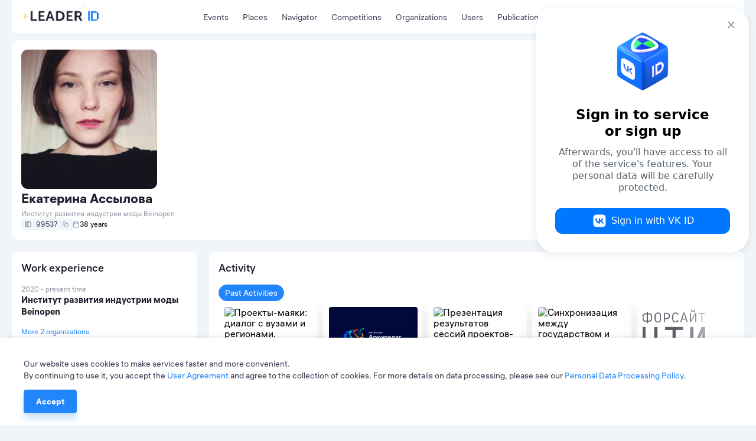

--- FILE ---
content_type: text/html; charset=utf-8
request_url: https://leader-id.ru/users/99537
body_size: 36792
content:
<!doctype html>
<html data-n-head-ssr lang="ru-RU" data-n-head="%7B%22lang%22:%7B%22ssr%22:%22ru-RU%22%7D%7D">
  <head >
    <meta data-n-head="ssr" charset="utf-8"><meta data-n-head="ssr" name="viewport" content="width=device-width, initial-scale=1.0, user-scalable=no"><meta data-n-head="ssr" data-hid="i18n-og" property="og:locale" content="ru_RU"><meta data-n-head="ssr" data-hid="i18n-og-alt-en-US" property="og:locale:alternate" content="en_US"><meta data-n-head="ssr" data-hid="i18n-og-alt-kk-KZ" property="og:locale:alternate" content="kk_KZ"><meta data-n-head="ssr" data-hid="og:image" property="og:image" content="https://v3.leader-id.ru/files/user_photo/99537/99537_200.jpg"><meta data-n-head="ssr" data-hid="description" name="description" content="Институт развития индустрии моды Beinopen"><title>Екатерина  Ассылова</title><link data-n-head="ssr" rel="icon" type="image/x-icon" href="/favicon/favicon.ico"><link data-n-head="ssr" rel="apple-touch-icon" sizes="57x57" href="/favicon/apple-icon-57x57.png"><link data-n-head="ssr" rel="apple-touch-icon" sizes="60x60" href="/favicon/apple-icon-60x60.png"><link data-n-head="ssr" rel="apple-touch-icon" sizes="72x72" href="/favicon/apple-icon-72x72.png"><link data-n-head="ssr" rel="apple-touch-icon" sizes="76x76" href="/favicon/apple-icon-76x76.png"><link data-n-head="ssr" rel="apple-touch-icon" sizes="114x114" href="/favicon/apple-icon-114x114.png"><link data-n-head="ssr" rel="apple-touch-icon" sizes="120x120" href="/favicon/apple-icon-120x120.png"><link data-n-head="ssr" rel="apple-touch-icon" sizes="144x144" href="/favicon/apple-icon-144x144.png"><link data-n-head="ssr" rel="apple-touch-icon" sizes="152x152" href="/favicon/apple-icon-152x152.png"><link data-n-head="ssr" rel="apple-touch-icon" sizes="180x180" href="/favicon/apple-icon-180x180.png"><link data-n-head="ssr" rel="icon" type="image/png" sizes="192x192" href="/favicon/android-icon-192x192.png"><link data-n-head="ssr" rel="icon" type="image/png" sizes="32x32" href="/favicon/favicon-32x32.png"><link data-n-head="ssr" rel="icon" type="image/png" sizes="96x96" href="/favicon/favicon-96x96.png"><link data-n-head="ssr" rel="icon" type="image/png" sizes="16x16" href="/favicon/favicon-16x16.png"><link data-n-head="ssr" data-hid="i18n-alt-ru" rel="alternate" href="/users/99537" hreflang="ru"><link data-n-head="ssr" data-hid="i18n-alt-ru-RU" rel="alternate" href="/users/99537" hreflang="ru-RU"><link data-n-head="ssr" data-hid="i18n-alt-en" rel="alternate" href="/en/users/99537" hreflang="en"><link data-n-head="ssr" data-hid="i18n-alt-en-US" rel="alternate" href="/en/users/99537" hreflang="en-US"><link data-n-head="ssr" data-hid="i18n-alt-kk" rel="alternate" href="/kk/users/99537" hreflang="kk"><link data-n-head="ssr" data-hid="i18n-alt-kk-KZ" rel="alternate" href="/kk/users/99537" hreflang="kk-KZ"><link data-n-head="ssr" data-hid="i18n-xd" rel="alternate" href="/users/99537" hreflang="x-default"><link data-n-head="ssr" data-hid="i18n-can" rel="canonical" href="/users/99537"><script data-n-head="ssr" src="https://vk.ru/js/api/openapi.js?162"></script><script data-n-head="ssr" src="https://captcha-api.yandex.ru/captcha.js" defer></script><script data-n-head="ssr" src="https://widget.leader-id.ru/nti-services-widget.js" defer></script><script data-n-head="ssr" src="https://stats.leader-id.ru/la.js" async></script><link rel="preload" href="/_nuxt/56468ab.js" as="script"><link rel="preload" href="/_nuxt/e97d258.js" as="script"><link rel="preload" href="/_nuxt/css/5496ab1.css" as="style"><link rel="preload" href="/_nuxt/43184f1.js" as="script"><link rel="preload" href="/_nuxt/css/e7b2eea.css" as="style"><link rel="preload" href="/_nuxt/b70c2cc.js" as="script"><link rel="preload" href="/_nuxt/0e33834.js" as="script"><link rel="preload" href="/_nuxt/css/ac23da3.css" as="style"><link rel="preload" href="/_nuxt/fabc5fd.js" as="script"><link rel="preload" href="/_nuxt/css/739572d.css" as="style"><link rel="preload" href="/_nuxt/9dc3387.js" as="script"><link rel="stylesheet" href="/_nuxt/css/5496ab1.css"><link rel="stylesheet" href="/_nuxt/css/e7b2eea.css"><link rel="stylesheet" href="/_nuxt/css/ac23da3.css"><link rel="stylesheet" href="/_nuxt/css/739572d.css">
  </head>
  <body >
    <div data-server-rendered="true" id="__nuxt"><!----><div id="__layout"><div class="theme"><div><div class="VwRhFzaY8OF+"><div class="wrapper"><div class="+e5KuRhSSh+F"><div data-fetch-key="TheHeaderLogo:0" class="_005oEg300L0O"><!----> <a href="/" class="nuxt-link-active zavAeFl67AR6"></a> <div class="R6uVAMPxDQ16" style="width:calc(100% * var(--width-factor));"><img src="https://leader-id.storage.yandexcloud.net/upload/4345976/2e021da5-3b19-4148-8c34-9b5684f4e6b7.svg" class="xnt9UuAjEeW0" style="width:calc(149.38px * var(--width-factor));height:calc(45.98px * var(--width-factor));left:calc(-8.9628px * var(--width-factor));top:calc(-23.909599999999998px * var(--width-factor));display:;"> <div class="xnt9UuAjEeW0" style="width:calc(149.38px * var(--width-factor));height:calc(45.98px * var(--width-factor));left:calc(-8.9628px * var(--width-factor));top:calc(-23.909599999999998px * var(--width-factor));display:none;"></div></div></div> <div class="b0lroOYzUyeW N3+ovwXK+F3M"><nav class="menu Cm5RClgQt4oq"><div class="vRqvIau7yoJb"><a to="/events" href="/events">
      Мероприятия
    </a></div><div class="vRqvIau7yoJb"><a href="/places">
      Точки кипения
    </a></div><div class="vRqvIau7yoJb"><a href="/navigator">
      Навигатор
    </a></div><div class="vRqvIau7yoJb"><a href="/events/competition">
      Конкурсы
    </a></div><div class="vRqvIau7yoJb"><a href="/organizations">
      Организации
    </a></div><div class="vRqvIau7yoJb"><a href="/users" class="nuxt-link-active">
      Участники
    </a></div><div class="vRqvIau7yoJb"><a href="/knowledge">
      Публикации
    </a></div></nav></div> <div class="GyjRu-zFUAc2"><!----> <!----> <div><span><div role="tooltip" id="el-popover-5464" aria-hidden="true" class="el-popover el-popper" style="width:undefinedpx;display:none;"><!----><span>Поиск</span></div><span class="el-popover__reference-wrapper"><div class="Cu-GAdjncEVv"><svg xmlns="http://www.w3.org/2000/svg" width="24" height="24" viewBox="0 0 24 24" fill="inherit" class="app-icon"><path fill-rule="evenodd" clip-rule="evenodd" d="M11 4C7.13401 4 4 7.13401 4 11C4 14.866 7.13401 18 11 18C12.8859 18 14.5977 17.2542 15.8564 16.0414C15.8827 16.0072 15.9115 15.9742 15.9429 15.9429C15.9742 15.9115 16.0072 15.8827 16.0414 15.8564C17.2542 14.5977 18 12.8859 18 11C18 7.13401 14.866 4 11 4ZM18.0319 16.6177C19.2635 15.078 20 13.125 20 11C20 6.02944 15.9706 2 11 2C6.02944 2 2 6.02944 2 11C2 15.9706 6.02944 20 11 20C13.125 20 15.078 19.2635 16.6177 18.0319L20.2929 21.7071C20.6834 22.0976 21.3166 22.0976 21.7071 21.7071C22.0976 21.3166 22.0976 20.6834 21.7071 20.2929L18.0319 16.6177Z" /></svg></div></span></span></div> <div class="Cu-GAdjncEVv IfYXH5fS4wvU"><div value="ru" class="app-dropdown language-switcher" data-v-30eef883><span class="app-dropdown__container"><div role="tooltip" id="el-popover-1131" aria-hidden="true" class="el-popover el-popper app-dropdown-popover" style="width:autopx;display:none;"><!----><div class="app-dropdown-popover__items"><div class="app-dropdown-popover__item"><span> Rus </span></div><div class="app-dropdown-popover__item"><span> Eng </span></div><div class="app-dropdown-popover__item"><span> Kaz </span></div></div></div><span class="el-popover__reference-wrapper"><div data-v-30eef883><div class="language-switcher__label" data-v-30eef883>
      Rus
      <!----></div></div></span></span></div></div> <div data-qa="loginOpenBtn" class="vV3ZcDHdr-9O"><svg xmlns="http://www.w3.org/2000/svg" width="24" height="24" viewBox="0 0 24 24" fill="inherit" class="app-icon"><path fill-rule="evenodd" clip-rule="evenodd" d="M14 3C14 2.44772 14.4477 2 15 2H19C19.7957 2 20.5587 2.31607 21.1213 2.87868C21.6839 3.44129 22 4.20435 22 5V19C22 19.7957 21.6839 20.5587 21.1213 21.1213C20.5587 21.6839 19.7957 22 19 22H15C14.4477 22 14 21.5523 14 21C14 20.4477 14.4477 20 15 20H19C19.2652 20 19.5196 19.8946 19.7071 19.7071C19.8946 19.5196 20 19.2652 20 19V5C20 4.73478 19.8946 4.48043 19.7071 4.29289C19.5196 4.10536 19.2652 4 19 4H15C14.4477 4 14 3.55228 14 3ZM9.29289 6.29289C9.68342 5.90237 10.3166 5.90237 10.7071 6.29289L15.7071 11.2929C16.0976 11.6834 16.0976 12.3166 15.7071 12.7071L10.7071 17.7071C10.3166 18.0976 9.68342 18.0976 9.29289 17.7071C8.90237 17.3166 8.90237 16.6834 9.29289 16.2929L12.5858 13H3C2.44772 13 2 12.5523 2 12C2 11.4477 2.44772 11 3 11H12.5858L9.29289 7.70711C8.90237 7.31658 8.90237 6.68342 9.29289 6.29289Z" /></svg> <span>Вход</span></div></div> <div class="header-search Lp7KhYRRuFzZ"><div class="app-input suffix prefix round"><input type="text" placeholder="" value="" class="app-input__inner" style="padding-right:nullpx;"><div class="app-input__suffix"><svg xmlns="http://www.w3.org/2000/svg" width="24" height="24" viewBox="0 0 24 24" fill="inherit" class="app-icon _14RvOCLMzOzU"><path fill-rule="evenodd" clip-rule="evenodd" d="M5.29289 5.29289C5.68342 4.90237 6.31658 4.90237 6.70711 5.29289L12 10.5858L17.2929 5.29289C17.6834 4.90237 18.3166 4.90237 18.7071 5.29289C19.0976 5.68342 19.0976 6.31658 18.7071 6.70711L13.4142 12L18.7071 17.2929C19.0976 17.6834 19.0976 18.3166 18.7071 18.7071C18.3166 19.0976 17.6834 19.0976 17.2929 18.7071L12 13.4142L6.70711 18.7071C6.31658 19.0976 5.68342 19.0976 5.29289 18.7071C4.90237 18.3166 4.90237 17.6834 5.29289 17.2929L10.5858 12L5.29289 6.70711C4.90237 6.31658 4.90237 5.68342 5.29289 5.29289Z" /></svg></div><div class="app-input__prefix"><svg xmlns="http://www.w3.org/2000/svg" width="24" height="24" viewBox="0 0 24 24" fill="inherit" class="app-icon"><path fill-rule="evenodd" clip-rule="evenodd" d="M11 4C7.13401 4 4 7.13401 4 11C4 14.866 7.13401 18 11 18C12.8859 18 14.5977 17.2542 15.8564 16.0414C15.8827 16.0072 15.9115 15.9742 15.9429 15.9429C15.9742 15.9115 16.0072 15.8827 16.0414 15.8564C17.2542 14.5977 18 12.8859 18 11C18 7.13401 14.866 4 11 4ZM18.0319 16.6177C19.2635 15.078 20 13.125 20 11C20 6.02944 15.9706 2 11 2C6.02944 2 2 6.02944 2 11C2 15.9706 6.02944 20 11 20C13.125 20 15.078 19.2635 16.6177 18.0319L20.2929 21.7071C20.6834 22.0976 21.3166 22.0976 21.7071 21.7071C22.0976 21.3166 22.0976 20.6834 21.7071 20.2929L18.0319 16.6177Z" /></svg></div><div class="app-input__placeholder"> Введите поисковой запрос <!----></div><!----></div></div></div></div> <div class="mn3WiiVw3dDm"></div> <div class="wrapper mobile-slide _1TbruIKVNv6c"><nav class="menu Cm5RClgQt4oq"><div class="vRqvIau7yoJb"><a to="/events" href="/events">
      Мероприятия
    </a></div><div class="vRqvIau7yoJb"><a href="/places">
      Точки кипения
    </a></div><div class="vRqvIau7yoJb"><a href="/navigator">
      Навигатор
    </a></div><div class="vRqvIau7yoJb"><a href="/events/competition">
      Конкурсы
    </a></div><div class="vRqvIau7yoJb"><a href="/organizations">
      Организации
    </a></div><div class="vRqvIau7yoJb"><a href="/users" class="nuxt-link-active">
      Участники
    </a></div><div class="vRqvIau7yoJb"><a href="/knowledge">
      Публикации
    </a></div></nav> <!----></div></div> <div width="496px" data-qa="loginModal" class="app-dialog header-login-dialog"><div data-qa="loginModal" class="el-dialog__wrapper" style="display:none;"><div role="dialog" aria-modal="true" aria-label="dialog" class="el-dialog" style="margin-top:15vh;width:496px;"><div class="el-dialog__header"><span class="el-dialog__title"></span><button type="button" aria-label="Close" class="el-dialog__headerbtn"><i class="el-dialog__close el-icon el-icon-close"></i></button></div><!----><!----></div></div></div> <div class="app-dialog header-user-blocked-dialog"><div class="el-dialog__wrapper" style="display:none;"><div role="dialog" aria-modal="true" aria-label="dialog" class="el-dialog" style="margin-top:15vh;"><div class="el-dialog__header"><span class="el-dialog__title"></span><button type="button" aria-label="Close" class="el-dialog__headerbtn"><i class="el-dialog__close el-icon el-icon-close"></i></button></div><!----><!----></div></div></div></div> <div class="content"><div class="page"><div class="wrapper mavJZ8lLZ51h"><div class="h1dhPrD75YbY"><div hasAccess="function () { [native code] }" class="_2L4-Z1DZ8EUP"><div class="_1QUhU6OP0j+Z"><div class="tP6Yl5y8Sw00"><div class="CMlcDINJYkLZ hL-nE7IYSF0A"><img src="https://v3.leader-id.ru/files/user_photo/99537/99537_200.jpg" alt="Екатерина  Ассылова" class="ywOpKwt3Yhfb"> <!----></div> <div class="P668W4F-qewG"><div class="qVmiQUtwdLc3"><!----></div></div></div> <div class="bwNePUZn5Dkq"><div class="_41CZ36a97jhb"><div class="r+LfhGNrc-kb"><h2 data-qa="profileName" class="app-heading-2 slgUgtcgZgJ4"><span>Екатерина  Ассылова</span> <!----></h2> <div class="HNLnWEtRwWKE">
            Институт развития индустрии моды Beinopen
          </div></div> <div data-fetch-key="ProfileStatusesProvider:0" class="pSgA4L9sCaXB"><div class="R434Hw+eKCch"> </div></div> <div class="C9akr-hxiQud"><div class="app-badge app-badge--copiable app-badge--id" data-v-5745eff6><div class="app-badge__content" data-v-5745eff6><div class="app-badge__id" data-v-5745eff6><svg xmlns="http://www.w3.org/2000/svg" width="10" height="10" viewBox="0 0 24 24" fill="inherit" class="app-icon" data-v-5745eff6><path fill-rule="evenodd" clip-rule="evenodd" d="M0,24h4V0H0V24z"/><path fill-rule="evenodd" clip-rule="evenodd" d="M18.52,0H6.67v24h11.85L24,18.18V5.82L18.52,0z M10.67,20.47h10V4.24h-10V20.47z"/></svg></div> <div class="app-badge__value" data-v-5745eff6>
            99537
          </div> <span data-v-5745eff6><div role="tooltip" id="el-popover-2867" aria-hidden="true" class="el-popover el-popper" style="width:undefinedpx;display:none;"><!----> <div class="app-badge__tooltip" data-v-5745eff6>
          Скопировать в буфер обмена
        </div></div><span class="el-popover__reference-wrapper"><div class="app-badge__copy" data-v-5745eff6><svg xmlns="http://www.w3.org/2000/svg" width="10" height="10" viewBox="0 0 24 24" fill="inherit" class="app-icon" data-v-5745eff6><path fill-rule="evenodd" clip-rule="evenodd" d="M4 3C3.73478 3 3.48043 3.10536 3.29289 3.29289C3.10536 3.48043 3 3.73478 3 4V13C3 13.2652 3.10536 13.5196 3.29289 13.7071C3.48043 13.8946 3.73478 14 4 14H5C5.55228 14 6 14.4477 6 15C6 15.5523 5.55228 16 5 16H4C3.20435 16 2.44129 15.6839 1.87868 15.1213C1.31607 14.5587 1 13.7956 1 13V4C1 3.20435 1.31607 2.44129 1.87868 1.87868C2.44129 1.31607 3.20435 1 4 1H13C13.7956 1 14.5587 1.31607 15.1213 1.87868C15.6839 2.44129 16 3.20435 16 4V5C16 5.55228 15.5523 6 15 6C14.4477 6 14 5.55228 14 5V4C14 3.73478 13.8946 3.48043 13.7071 3.29289C13.5196 3.10536 13.2652 3 13 3H4ZM11 10C10.4477 10 10 10.4477 10 11V20C10 20.5523 10.4477 21 11 21H20C20.5523 21 21 20.5523 21 20V11C21 10.4477 20.5523 10 20 10H11ZM8 11C8 9.34315 9.34315 8 11 8H20C21.6569 8 23 9.34315 23 11V20C23 21.6569 21.6569 23 20 23H11C9.34315 23 8 21.6569 8 20V11Z" /></svg></div></span></span></div></div> <div class="LAAIqKkn-t4T"><svg xmlns="http://www.w3.org/2000/svg" width="12" height="12" viewBox="0 0 24 24" fill="inherit" class="app-icon"><path fill-rule="evenodd" clip-rule="evenodd" d="M8 1C8.55228 1 9 1.44772 9 2V3H15V2C15 1.44772 15.4477 1 16 1C16.5523 1 17 1.44772 17 2V3H19C20.6569 3 22 4.34315 22 6V20C22 21.6569 20.6569 23 19 23H5C3.34315 23 2 21.6569 2 20V6C2 4.34315 3.34315 3 5 3H7V2C7 1.44772 7.44772 1 8 1ZM7 5H5C4.44772 5 4 5.44772 4 6V9H20V6C20 5.44771 19.5523 5 19 5H17V6C17 6.55228 16.5523 7 16 7C15.4477 7 15 6.55228 15 6V5H9V6C9 6.55228 8.55228 7 8 7C7.44772 7 7 6.55228 7 6V5ZM20 11H4V20C4 20.5523 4.44771 21 5 21H19C19.5523 21 20 20.5523 20 20V11Z" /></svg> <span>38 лет</span></div></div></div> <div class="HBn0419TY+AH"><div class="l4VpXkOQa314"><!----><!----><!----></div> <div class="sNIvVJbfiJb3"><!----><!----></div></div></div></div> <div class="app-upload-with-crop"><div class="app-dialog upload-dialog"><div class="el-dialog__wrapper" style="display:none;"><div role="dialog" aria-modal="true" aria-label="dialog" class="el-dialog" style="margin-top:15vh;"><div class="el-dialog__header"><span class="el-dialog__title"></span><button type="button" aria-label="Close" class="el-dialog__headerbtn"><i class="el-dialog__close el-icon el-icon-close"></i></button></div><!----><!----></div></div></div></div> <div><div top="5vh" width="90%" class="app-dialog KEpJRsnVqGtW"><div class="el-dialog__wrapper" style="display:none;"><div role="dialog" aria-modal="true" aria-label="dialog" class="el-dialog" style="margin-top:5vh;width:90%;"><div class="el-dialog__header"><span class="el-dialog__title"></span><button type="button" aria-label="Close" class="el-dialog__headerbtn"><i class="el-dialog__close el-icon el-icon-close"></i></button></div><!----><!----></div></div></div></div> <div class="Z2EQbJ4gAcEm uMlbBs9uRtEm"><header class="_11iZf8G6xlCv"><div class="NzG2W5gCG584"><figure class="_3dXO+NCjSxm7"><img src="https://v3.leader-id.ru/files/user_photo/99537/99537_200.jpg" alt="Екатерина  Ассылова" class="_6sYpUZdVO9LP"></figure> <!----></div> <div class="DKNaQGXIYZGH"><div class="f3e9wfzG-mQu"><div class="x9bu+jTeQKhH"><h1 class="app-heading-1 qtTb5O3IAIbt">Ассылова<br>Екатерина</h1> <div class="c+W-P5cuJmvj">
            Институт развития индустрии моды Beinopen
          </div> <!----> <div class="fhRLkrNNLsG3"><div class="kt5w0Dr-yccB"><i class="flag np0HZoioKsDW flag-rus"></i>
              Русский
            </div></div></div> <div class="_4JkHiPCELw49"><div class="IbqJntO1x4kr"><img src="[data-uri]" alt="calendar" class="NaHh3+xr3zLM"> <!----> <span>38 лет</span></div></div></div> <!----> <!----> <div class="CvG4VaEpjIHz"><div class="cv-break-avoid BQWVWq4YYPce">
          Интересы:
        </div> <div class="DMbA-Bq1rfPt"><span class="app-tag cv-break-avoid app-tag--clickable app-tag--round"><span class="app-tag__content">
            Искусство и творчество
          </span><span class="app-tag__counter" style="display:none;">  </span><span class="app-tag__delete" style="display:none;"><svg xmlns="http://www.w3.org/2000/svg" width="16" height="24" viewBox="0 0 24 24" fill="#BDCFE4" class="app-icon"><path fill-rule="evenodd" clip-rule="evenodd" d="M5.29289 5.29289C5.68342 4.90237 6.31658 4.90237 6.70711 5.29289L12 10.5858L17.2929 5.29289C17.6834 4.90237 18.3166 4.90237 18.7071 5.29289C19.0976 5.68342 19.0976 6.31658 18.7071 6.70711L13.4142 12L18.7071 17.2929C19.0976 17.6834 19.0976 18.3166 18.7071 18.7071C18.3166 19.0976 17.6834 19.0976 17.2929 18.7071L12 13.4142L6.70711 18.7071C6.31658 19.0976 5.68342 19.0976 5.29289 18.7071C4.90237 18.3166 4.90237 17.6834 5.29289 17.2929L10.5858 12L5.29289 6.70711C4.90237 6.31658 4.90237 5.68342 5.29289 5.29289Z" /></svg></span></span><span class="app-tag cv-break-avoid app-tag--clickable app-tag--round"><span class="app-tag__content">
            Реклама и маркетинг
          </span><span class="app-tag__counter" style="display:none;">  </span><span class="app-tag__delete" style="display:none;"><svg xmlns="http://www.w3.org/2000/svg" width="16" height="24" viewBox="0 0 24 24" fill="#BDCFE4" class="app-icon"><path fill-rule="evenodd" clip-rule="evenodd" d="M5.29289 5.29289C5.68342 4.90237 6.31658 4.90237 6.70711 5.29289L12 10.5858L17.2929 5.29289C17.6834 4.90237 18.3166 4.90237 18.7071 5.29289C19.0976 5.68342 19.0976 6.31658 18.7071 6.70711L13.4142 12L18.7071 17.2929C19.0976 17.6834 19.0976 18.3166 18.7071 18.7071C18.3166 19.0976 17.6834 19.0976 17.2929 18.7071L12 13.4142L6.70711 18.7071C6.31658 19.0976 5.68342 19.0976 5.29289 18.7071C4.90237 18.3166 4.90237 17.6834 5.29289 17.2929L10.5858 12L5.29289 6.70711C4.90237 6.31658 4.90237 5.68342 5.29289 5.29289Z" /></svg></span></span><span class="app-tag cv-break-avoid app-tag--clickable app-tag--round"><span class="app-tag__content">
            Стратегическое управление
          </span><span class="app-tag__counter" style="display:none;">  </span><span class="app-tag__delete" style="display:none;"><svg xmlns="http://www.w3.org/2000/svg" width="16" height="24" viewBox="0 0 24 24" fill="#BDCFE4" class="app-icon"><path fill-rule="evenodd" clip-rule="evenodd" d="M5.29289 5.29289C5.68342 4.90237 6.31658 4.90237 6.70711 5.29289L12 10.5858L17.2929 5.29289C17.6834 4.90237 18.3166 4.90237 18.7071 5.29289C19.0976 5.68342 19.0976 6.31658 18.7071 6.70711L13.4142 12L18.7071 17.2929C19.0976 17.6834 19.0976 18.3166 18.7071 18.7071C18.3166 19.0976 17.6834 19.0976 17.2929 18.7071L12 13.4142L6.70711 18.7071C6.31658 19.0976 5.68342 19.0976 5.29289 18.7071C4.90237 18.3166 4.90237 17.6834 5.29289 17.2929L10.5858 12L5.29289 6.70711C4.90237 6.31658 4.90237 5.68342 5.29289 5.29289Z" /></svg></span></span><span class="app-tag cv-break-avoid app-tag--clickable app-tag--round"><span class="app-tag__content">
            Образование
          </span><span class="app-tag__counter" style="display:none;">  </span><span class="app-tag__delete" style="display:none;"><svg xmlns="http://www.w3.org/2000/svg" width="16" height="24" viewBox="0 0 24 24" fill="#BDCFE4" class="app-icon"><path fill-rule="evenodd" clip-rule="evenodd" d="M5.29289 5.29289C5.68342 4.90237 6.31658 4.90237 6.70711 5.29289L12 10.5858L17.2929 5.29289C17.6834 4.90237 18.3166 4.90237 18.7071 5.29289C19.0976 5.68342 19.0976 6.31658 18.7071 6.70711L13.4142 12L18.7071 17.2929C19.0976 17.6834 19.0976 18.3166 18.7071 18.7071C18.3166 19.0976 17.6834 19.0976 17.2929 18.7071L12 13.4142L6.70711 18.7071C6.31658 19.0976 5.68342 19.0976 5.29289 18.7071C4.90237 18.3166 4.90237 17.6834 5.29289 17.2929L10.5858 12L5.29289 6.70711C4.90237 6.31658 4.90237 5.68342 5.29289 5.29289Z" /></svg></span></span><span class="app-tag cv-break-avoid app-tag--clickable app-tag--round"><span class="app-tag__content">
            Урбанистика
          </span><span class="app-tag__counter" style="display:none;">  </span><span class="app-tag__delete" style="display:none;"><svg xmlns="http://www.w3.org/2000/svg" width="16" height="24" viewBox="0 0 24 24" fill="#BDCFE4" class="app-icon"><path fill-rule="evenodd" clip-rule="evenodd" d="M5.29289 5.29289C5.68342 4.90237 6.31658 4.90237 6.70711 5.29289L12 10.5858L17.2929 5.29289C17.6834 4.90237 18.3166 4.90237 18.7071 5.29289C19.0976 5.68342 19.0976 6.31658 18.7071 6.70711L13.4142 12L18.7071 17.2929C19.0976 17.6834 19.0976 18.3166 18.7071 18.7071C18.3166 19.0976 17.6834 19.0976 17.2929 18.7071L12 13.4142L6.70711 18.7071C6.31658 19.0976 5.68342 19.0976 5.29289 18.7071C4.90237 18.3166 4.90237 17.6834 5.29289 17.2929L10.5858 12L5.29289 6.70711C4.90237 6.31658 4.90237 5.68342 5.29289 5.29289Z" /></svg></span></span><span class="app-tag cv-break-avoid app-tag--clickable app-tag--round"><span class="app-tag__content">
            Журналистика
          </span><span class="app-tag__counter" style="display:none;">  </span><span class="app-tag__delete" style="display:none;"><svg xmlns="http://www.w3.org/2000/svg" width="16" height="24" viewBox="0 0 24 24" fill="#BDCFE4" class="app-icon"><path fill-rule="evenodd" clip-rule="evenodd" d="M5.29289 5.29289C5.68342 4.90237 6.31658 4.90237 6.70711 5.29289L12 10.5858L17.2929 5.29289C17.6834 4.90237 18.3166 4.90237 18.7071 5.29289C19.0976 5.68342 19.0976 6.31658 18.7071 6.70711L13.4142 12L18.7071 17.2929C19.0976 17.6834 19.0976 18.3166 18.7071 18.7071C18.3166 19.0976 17.6834 19.0976 17.2929 18.7071L12 13.4142L6.70711 18.7071C6.31658 19.0976 5.68342 19.0976 5.29289 18.7071C4.90237 18.3166 4.90237 17.6834 5.29289 17.2929L10.5858 12L5.29289 6.70711C4.90237 6.31658 4.90237 5.68342 5.29289 5.29289Z" /></svg></span></span><span class="app-tag cv-break-avoid app-tag--clickable app-tag--round"><span class="app-tag__content">
            Дизайн
          </span><span class="app-tag__counter" style="display:none;">  </span><span class="app-tag__delete" style="display:none;"><svg xmlns="http://www.w3.org/2000/svg" width="16" height="24" viewBox="0 0 24 24" fill="#BDCFE4" class="app-icon"><path fill-rule="evenodd" clip-rule="evenodd" d="M5.29289 5.29289C5.68342 4.90237 6.31658 4.90237 6.70711 5.29289L12 10.5858L17.2929 5.29289C17.6834 4.90237 18.3166 4.90237 18.7071 5.29289C19.0976 5.68342 19.0976 6.31658 18.7071 6.70711L13.4142 12L18.7071 17.2929C19.0976 17.6834 19.0976 18.3166 18.7071 18.7071C18.3166 19.0976 17.6834 19.0976 17.2929 18.7071L12 13.4142L6.70711 18.7071C6.31658 19.0976 5.68342 19.0976 5.29289 18.7071C4.90237 18.3166 4.90237 17.6834 5.29289 17.2929L10.5858 12L5.29289 6.70711C4.90237 6.31658 4.90237 5.68342 5.29289 5.29289Z" /></svg></span></span><span class="app-tag cv-break-avoid app-tag--clickable app-tag--round"><span class="app-tag__content">
            Форсайт и футурология
          </span><span class="app-tag__counter" style="display:none;">  </span><span class="app-tag__delete" style="display:none;"><svg xmlns="http://www.w3.org/2000/svg" width="16" height="24" viewBox="0 0 24 24" fill="#BDCFE4" class="app-icon"><path fill-rule="evenodd" clip-rule="evenodd" d="M5.29289 5.29289C5.68342 4.90237 6.31658 4.90237 6.70711 5.29289L12 10.5858L17.2929 5.29289C17.6834 4.90237 18.3166 4.90237 18.7071 5.29289C19.0976 5.68342 19.0976 6.31658 18.7071 6.70711L13.4142 12L18.7071 17.2929C19.0976 17.6834 19.0976 18.3166 18.7071 18.7071C18.3166 19.0976 17.6834 19.0976 17.2929 18.7071L12 13.4142L6.70711 18.7071C6.31658 19.0976 5.68342 19.0976 5.29289 18.7071C4.90237 18.3166 4.90237 17.6834 5.29289 17.2929L10.5858 12L5.29289 6.70711C4.90237 6.31658 4.90237 5.68342 5.29289 5.29289Z" /></svg></span></span><span class="app-tag cv-break-avoid app-tag--clickable app-tag--round"><span class="app-tag__content">
            AutoNet
          </span><span class="app-tag__counter" style="display:none;">  </span><span class="app-tag__delete" style="display:none;"><svg xmlns="http://www.w3.org/2000/svg" width="16" height="24" viewBox="0 0 24 24" fill="#BDCFE4" class="app-icon"><path fill-rule="evenodd" clip-rule="evenodd" d="M5.29289 5.29289C5.68342 4.90237 6.31658 4.90237 6.70711 5.29289L12 10.5858L17.2929 5.29289C17.6834 4.90237 18.3166 4.90237 18.7071 5.29289C19.0976 5.68342 19.0976 6.31658 18.7071 6.70711L13.4142 12L18.7071 17.2929C19.0976 17.6834 19.0976 18.3166 18.7071 18.7071C18.3166 19.0976 17.6834 19.0976 17.2929 18.7071L12 13.4142L6.70711 18.7071C6.31658 19.0976 5.68342 19.0976 5.29289 18.7071C4.90237 18.3166 4.90237 17.6834 5.29289 17.2929L10.5858 12L5.29289 6.70711C4.90237 6.31658 4.90237 5.68342 5.29289 5.29289Z" /></svg></span></span><span class="app-tag cv-break-avoid app-tag--clickable app-tag--round"><span class="app-tag__content">
            AeroNet
          </span><span class="app-tag__counter" style="display:none;">  </span><span class="app-tag__delete" style="display:none;"><svg xmlns="http://www.w3.org/2000/svg" width="16" height="24" viewBox="0 0 24 24" fill="#BDCFE4" class="app-icon"><path fill-rule="evenodd" clip-rule="evenodd" d="M5.29289 5.29289C5.68342 4.90237 6.31658 4.90237 6.70711 5.29289L12 10.5858L17.2929 5.29289C17.6834 4.90237 18.3166 4.90237 18.7071 5.29289C19.0976 5.68342 19.0976 6.31658 18.7071 6.70711L13.4142 12L18.7071 17.2929C19.0976 17.6834 19.0976 18.3166 18.7071 18.7071C18.3166 19.0976 17.6834 19.0976 17.2929 18.7071L12 13.4142L6.70711 18.7071C6.31658 19.0976 5.68342 19.0976 5.29289 18.7071C4.90237 18.3166 4.90237 17.6834 5.29289 17.2929L10.5858 12L5.29289 6.70711C4.90237 6.31658 4.90237 5.68342 5.29289 5.29289Z" /></svg></span></span><span class="app-tag cv-break-avoid app-tag--clickable app-tag--round"><span class="app-tag__content">
            NeuroNet
          </span><span class="app-tag__counter" style="display:none;">  </span><span class="app-tag__delete" style="display:none;"><svg xmlns="http://www.w3.org/2000/svg" width="16" height="24" viewBox="0 0 24 24" fill="#BDCFE4" class="app-icon"><path fill-rule="evenodd" clip-rule="evenodd" d="M5.29289 5.29289C5.68342 4.90237 6.31658 4.90237 6.70711 5.29289L12 10.5858L17.2929 5.29289C17.6834 4.90237 18.3166 4.90237 18.7071 5.29289C19.0976 5.68342 19.0976 6.31658 18.7071 6.70711L13.4142 12L18.7071 17.2929C19.0976 17.6834 19.0976 18.3166 18.7071 18.7071C18.3166 19.0976 17.6834 19.0976 17.2929 18.7071L12 13.4142L6.70711 18.7071C6.31658 19.0976 5.68342 19.0976 5.29289 18.7071C4.90237 18.3166 4.90237 17.6834 5.29289 17.2929L10.5858 12L5.29289 6.70711C4.90237 6.31658 4.90237 5.68342 5.29289 5.29289Z" /></svg></span></span><span class="app-tag cv-break-avoid app-tag--clickable app-tag--round"><span class="app-tag__content">
            FoodNet
          </span><span class="app-tag__counter" style="display:none;">  </span><span class="app-tag__delete" style="display:none;"><svg xmlns="http://www.w3.org/2000/svg" width="16" height="24" viewBox="0 0 24 24" fill="#BDCFE4" class="app-icon"><path fill-rule="evenodd" clip-rule="evenodd" d="M5.29289 5.29289C5.68342 4.90237 6.31658 4.90237 6.70711 5.29289L12 10.5858L17.2929 5.29289C17.6834 4.90237 18.3166 4.90237 18.7071 5.29289C19.0976 5.68342 19.0976 6.31658 18.7071 6.70711L13.4142 12L18.7071 17.2929C19.0976 17.6834 19.0976 18.3166 18.7071 18.7071C18.3166 19.0976 17.6834 19.0976 17.2929 18.7071L12 13.4142L6.70711 18.7071C6.31658 19.0976 5.68342 19.0976 5.29289 18.7071C4.90237 18.3166 4.90237 17.6834 5.29289 17.2929L10.5858 12L5.29289 6.70711C4.90237 6.31658 4.90237 5.68342 5.29289 5.29289Z" /></svg></span></span><span class="app-tag cv-break-avoid app-tag--clickable app-tag--round"><span class="app-tag__content">
            TechNet
          </span><span class="app-tag__counter" style="display:none;">  </span><span class="app-tag__delete" style="display:none;"><svg xmlns="http://www.w3.org/2000/svg" width="16" height="24" viewBox="0 0 24 24" fill="#BDCFE4" class="app-icon"><path fill-rule="evenodd" clip-rule="evenodd" d="M5.29289 5.29289C5.68342 4.90237 6.31658 4.90237 6.70711 5.29289L12 10.5858L17.2929 5.29289C17.6834 4.90237 18.3166 4.90237 18.7071 5.29289C19.0976 5.68342 19.0976 6.31658 18.7071 6.70711L13.4142 12L18.7071 17.2929C19.0976 17.6834 19.0976 18.3166 18.7071 18.7071C18.3166 19.0976 17.6834 19.0976 17.2929 18.7071L12 13.4142L6.70711 18.7071C6.31658 19.0976 5.68342 19.0976 5.29289 18.7071C4.90237 18.3166 4.90237 17.6834 5.29289 17.2929L10.5858 12L5.29289 6.70711C4.90237 6.31658 4.90237 5.68342 5.29289 5.29289Z" /></svg></span></span><span class="app-tag cv-break-avoid app-tag--clickable app-tag--round"><span class="app-tag__content">
            EduNet
          </span><span class="app-tag__counter" style="display:none;">  </span><span class="app-tag__delete" style="display:none;"><svg xmlns="http://www.w3.org/2000/svg" width="16" height="24" viewBox="0 0 24 24" fill="#BDCFE4" class="app-icon"><path fill-rule="evenodd" clip-rule="evenodd" d="M5.29289 5.29289C5.68342 4.90237 6.31658 4.90237 6.70711 5.29289L12 10.5858L17.2929 5.29289C17.6834 4.90237 18.3166 4.90237 18.7071 5.29289C19.0976 5.68342 19.0976 6.31658 18.7071 6.70711L13.4142 12L18.7071 17.2929C19.0976 17.6834 19.0976 18.3166 18.7071 18.7071C18.3166 19.0976 17.6834 19.0976 17.2929 18.7071L12 13.4142L6.70711 18.7071C6.31658 19.0976 5.68342 19.0976 5.29289 18.7071C4.90237 18.3166 4.90237 17.6834 5.29289 17.2929L10.5858 12L5.29289 6.70711C4.90237 6.31658 4.90237 5.68342 5.29289 5.29289Z" /></svg></span></span><span class="app-tag cv-break-avoid app-tag--clickable app-tag--round"><span class="app-tag__content">
            WearNet
          </span><span class="app-tag__counter" style="display:none;">  </span><span class="app-tag__delete" style="display:none;"><svg xmlns="http://www.w3.org/2000/svg" width="16" height="24" viewBox="0 0 24 24" fill="#BDCFE4" class="app-icon"><path fill-rule="evenodd" clip-rule="evenodd" d="M5.29289 5.29289C5.68342 4.90237 6.31658 4.90237 6.70711 5.29289L12 10.5858L17.2929 5.29289C17.6834 4.90237 18.3166 4.90237 18.7071 5.29289C19.0976 5.68342 19.0976 6.31658 18.7071 6.70711L13.4142 12L18.7071 17.2929C19.0976 17.6834 19.0976 18.3166 18.7071 18.7071C18.3166 19.0976 17.6834 19.0976 17.2929 18.7071L12 13.4142L6.70711 18.7071C6.31658 19.0976 5.68342 19.0976 5.29289 18.7071C4.90237 18.3166 4.90237 17.6834 5.29289 17.2929L10.5858 12L5.29289 6.70711C4.90237 6.31658 4.90237 5.68342 5.29289 5.29289Z" /></svg></span></span></div></div></div></header> <div class="ATWjcWGCKMgm"><h3 class="cv-break-avoid app-heading-3">
      Карьера
    </h3> <div class="kq9gdt81dcPX"><div class="cv-break-avoid RhNrTfgkvmsp"><div class="PAZBuYgWn3dN"><div class="C0A0AjOvA3Of">
            2020 - Н.В.
          </div> <h5 class="app-heading-5 _3d5huoVfLgVL">
            Основное
          </h5></div> <div class="DKNaQGXIYZGH"><h3 class="app-heading-3 _02nxVqhIil9f">
            Институт развития индустрии моды Beinopen
          </h3> <!----> <!----></div></div><div class="cv-break-avoid RhNrTfgkvmsp"><div class="PAZBuYgWn3dN"><div class="C0A0AjOvA3Of">
            2018 - 2020
          </div> <!----></div> <div class="DKNaQGXIYZGH"><h3 class="app-heading-3 _02nxVqhIil9f">
            Fashion Factory School
          </h3> <div class="BQWVWq4YYPce">
            Редактор
          </div> <div class="app-editor-view _6cUAlnPHWqKZ"><!----> <p class="app-editor-paragraph app-paragraph app-paragraph--sm">– формирование редполитики: выработка принципов работы редакции, составление медиаплана, запуск и тестирование новых форматов; – поиск и работа с авторами, составление сетки публикаций; – написание статей: обзоров, подборок, аналитических материалов; – интервью с представителями модной индустрии: дизайнерами, байерами, владельцами магазинов и производств, технологами, маркетологами, pr и smm-специалистами и проч.; – интеграция материалов курсов в статьи; – работа со сторонними площадками: написание колонок и статей для сми, размещение анонсов и информации о школе на онлайн-платформах, ведение страницы на Yandex.Zen; – формирование стратегии email-рассылок: выработка шаблонов, сегментация базы, написание и отправка рассылок; – работа с верстальщиками, дизайнерами, корректорами.</p> <!----> <!----> <!----> <!----> <!----> <!----> <!----></div></div></div><div class="cv-break-avoid RhNrTfgkvmsp"><div class="PAZBuYgWn3dN"><div class="C0A0AjOvA3Of">
            2012 - 2017
          </div> <!----></div> <div class="DKNaQGXIYZGH"><h3 class="app-heading-3 _02nxVqhIil9f">
            Be-in.ru
          </h3> <div class="BQWVWq4YYPce">
            шеф-редактор
          </div> <div class="app-editor-view _6cUAlnPHWqKZ"><!----> <p class="app-editor-paragraph app-paragraph app-paragraph--sm">Контент: – написание и редактирование новостей, обзоров; – интервью с представителями модной индустрии: дизайнерами, байерами, владельцами магазинов и производств, технологами, конструкторами, маркетологами, pr и smm-специалистами и проч.; – поиск инфоповодов, героев и актуальных тем для материалов, работа с большим количеством разнообразных источников; – формирование редполитики: выработка принципов работы редакции, составление редплана, запуск и тестирование новых форматов; – работа над позиционированием и формированием целевой аудитории журнала; – поиск и работа с журналистами. Тематика журнала специфична, поэтому специалистов, которые могут качественно и доступно рассказать о том, что происходит в модной индустрии в России, не так много. Много времени занимали поиск и обучение журналистов. Продвижение: - работа с соцсетями: Facebook, VKontakte, Instagram. За 5 лет мы раскручивали группу с нуля, меняли алгоритмы постинга, следуя новотарствам соцсетей, отрабатывали различные задачи: увеличение охвата, количества переходов, лояльности аудитории; - запуск рекламных кампаний в соцсетях, таргет; - работа с seo-запросами. Программный директор Форума BE IN OPEN: - формирование концепции Форума, позиционирование. На момент организации первого Форума, подобных мероприятий не было. Одна из задач Форума - объединить всех игроков рынка на одной площадке. До этого существовали деловые конференции, зачастую направленные на одну аудиторию. Другая - начать практику обмена опытом, до этого специалисты модной индустрии предпочитали не делиться своими знаниями публично; - составление программы и поиск спикеров и партнеров. Отслеживание знаковых событий за год, поиск специалистов, которые за ними стоят, работа с запросами и проблемами аудитории; - помощь в продвижении: написание пресс-релизов, анонсирование спикеров и темы, написание текстов для рекламных кампаний.</p> <!----> <!----> <!----> <!----> <!----> <!----> <!----></div></div></div></div></div> <div class="ATWjcWGCKMgm"><h3 class="cv-break-avoid app-heading-3">
      Образование
    </h3> <div class="kq9gdt81dcPX"><div class="cv-break-avoid RhNrTfgkvmsp"><div class="PAZBuYgWn3dN"><!----> <h5 class="app-heading-5 _3d5huoVfLgVL">
            Основное
          </h5></div> <div class="DKNaQGXIYZGH"><h3 class="app-heading-3 _02nxVqhIil9f">
            ФГБОУ ВО «Санкт-Петербургский государственный университет»
          </h3> <div class="BQWVWq4YYPce">
            Историк
          </div></div></div></div></div> <!----> <!----></div></div></div> <div class="la5UAFD-J-nU"><!----> <div class="_9OS5nq-cLHyQ"><div class="GoYnTU2Ojq7M"><div class="yXf6HbAxsL9s"><h3 class="app-heading-3">
      Опыт работы
    </h3> <!----></div> <div class="kQyXOQlXxiQe" style="gap:16px;"><div class="+3k5xSXcZ1AK"><div class="rT3S6BHstVG0">
        2020 - Н.В.
      </div> <a href="/organizations/460364"><h4 class="app-heading-4 xtHI0hosjPzu">
          Институт развития индустрии моды Beinopen
        </h4></a> <!----></div> <!----></div> <button class="app-button app-button--text app-button--xs Jyg-sD+zcf0W"><!---->
    Ещё 2 организации
  <!----></button> <div><div top="5vh" width="90%" class="app-dialog KEpJRsnVqGtW"><div class="el-dialog__wrapper" style="display:none;"><div role="dialog" aria-modal="true" aria-label="dialog" class="el-dialog" style="margin-top:5vh;width:90%;"><div class="el-dialog__header"><span class="el-dialog__title"></span><button type="button" aria-label="Close" class="el-dialog__headerbtn"><i class="el-dialog__close el-icon el-icon-close"></i></button></div><!----><!----></div></div></div></div></div></div> <div class="ZAdMRt24CZea"><div class="GoYnTU2Ojq7M"><div class="yXf6HbAxsL9s"><h3 class="app-heading-3">
      Образование
    </h3> <!----></div> <div class="kQyXOQlXxiQe" style="gap:16px;"><div class="gNMWkkvT79xE"><!----> <h4 class="app-heading-4"><a href="/organizations/1008375" style="color:#1e1e2f;">
          ФГБОУ ВО «Санкт-Петербургский государственный университет»
        </a></h4> <div class="eWU5BavTzEqx">
        Историк
      </div> <div class="w9iElv-CMvQ9">
        Очное (дневное) обучение
      </div></div> <!----></div> <!----> <div><div top="5vh" width="90%" class="app-dialog KEpJRsnVqGtW"><div class="el-dialog__wrapper" style="display:none;"><div role="dialog" aria-modal="true" aria-label="dialog" class="el-dialog" style="margin-top:5vh;width:90%;"><div class="el-dialog__header"><span class="el-dialog__title"></span><button type="button" aria-label="Close" class="el-dialog__headerbtn"><i class="el-dialog__close el-icon el-icon-close"></i></button></div><!----><!----></div></div></div></div></div></div> <div class="URQOYNqETI47"><div class="GoYnTU2Ojq7M"><div class="yXf6HbAxsL9s"><h3 class="app-heading-3">
      Резюме
    </h3> <!----></div> <p class="app-paragraph app-paragraph--xs sDAbST1ld+17">
    Пользователь скрыл информацию
  </p> <!----> <!----></div></div> <div hasAccess="function () { [native code] }" class="CF-MXD6elbK8"><div class="GoYnTU2Ojq7M"><div class="yXf6HbAxsL9s"><h3 class="app-heading-3">
      Дополнительно
    </h3> <!----></div> <div class="kQyXOQlXxiQe" style="gap:16px;"><div class="u6chSGHyoaww"><div class="_9QbE9yOv+50u">
        Знание языков:
      </div> <div class="wLsiBmusojYj"><div class="UyjYBqjdK7S8"><i class="flag BP7ydPlwWfTe flag-rus"></i>
          Русский
        </div></div></div> <!----> <!----> <!----></div> <!----> <!----></div></div> <!----></div> <div class="hDX4A2GAkeL-"><!----> <div class="HvPnINOAUqBS"><div class="GoYnTU2Ojq7M"><div class="yXf6HbAxsL9s"><h3 class="app-heading-3">
      Активность
    </h3> <!----></div> <div class="kQyXOQlXxiQe" style="gap:16px;"><div class="AVrzt9fdKtcG"><!----> <span class="app-tag app-tag--clickable app-tag--active app-tag--round"><span class="app-tag__content">
        Прошедшие мероприятия
      </span><span class="app-tag__counter" style="display:none;">  </span><span class="app-tag__delete" style="display:none;"><svg xmlns="http://www.w3.org/2000/svg" width="16" height="24" viewBox="0 0 24 24" fill="#BDCFE4" class="app-icon"><path fill-rule="evenodd" clip-rule="evenodd" d="M5.29289 5.29289C5.68342 4.90237 6.31658 4.90237 6.70711 5.29289L12 10.5858L17.2929 5.29289C17.6834 4.90237 18.3166 4.90237 18.7071 5.29289C19.0976 5.68342 19.0976 6.31658 18.7071 6.70711L13.4142 12L18.7071 17.2929C19.0976 17.6834 19.0976 18.3166 18.7071 18.7071C18.3166 19.0976 17.6834 19.0976 17.2929 18.7071L12 13.4142L6.70711 18.7071C6.31658 19.0976 5.68342 19.0976 5.29289 18.7071C4.90237 18.3166 4.90237 17.6834 5.29289 17.2929L10.5858 12L5.29289 6.70711C4.90237 6.31658 4.90237 5.68342 5.29289 5.29289Z" /></svg></span></span></div> <div class="tag8f8aaY9F3"><div class="uDZLcFMtwyxa"><div class="ZtrGEzSvL2yk"><div class="fpdTjGJwEa+8"><img src="/img/events-placeholder_v2.png" alt="Проекты-маяки: диалог с вузами и регионами. FoodNet, Spor..."></div> <h4 class="app-heading-4"><a href="/events/242453" class="IKSvr1AOESbj">
        Проекты-маяки: диалог с вузами и регионами. FoodNet, Spor...
      </a></h4> <div class="ggA32Vv0BfDi"><!----></div> <div class="TppwUDlUqHhy">
      Участник
    </div></div> <div class="_7B4VFdGxiIWZ"><div class="K57rpl5ZFack"></div> <div class="RjbU7mfO6v9F"></div> <!----></div> <div class="nMuWWSwVwV-I"><div>
      04.08.2021
    </div> <!----> <div class="krJJPEpf2P3T">
      Великий Новгород
    </div></div></div><div class="uDZLcFMtwyxa"><div class="ZtrGEzSvL2yk"><div class="fpdTjGJwEa+8"><img src="https://leader-id.storage.yandexcloud.net/event_photo/218586/61097d855aed5570618448_520.png" alt="Проекты-маяки: диалог с вузами и регионами. TechNet, Neur..."></div> <h4 class="app-heading-4"><a href="/events/218586" class="IKSvr1AOESbj">
        Проекты-маяки: диалог с вузами и регионами. TechNet, Neur...
      </a></h4> <div class="ggA32Vv0BfDi"><!----></div> <div class="TppwUDlUqHhy">
      Участник
    </div></div> <div class="_7B4VFdGxiIWZ"><!----> <div class="RjbU7mfO6v9F"></div> <!----></div> <div class="nMuWWSwVwV-I"><div>
      04.08.2021
    </div> <!----> <div class="krJJPEpf2P3T">
      Великий Новгород
    </div></div></div><div class="uDZLcFMtwyxa"><div class="ZtrGEzSvL2yk"><div class="fpdTjGJwEa+8"><img src="/img/events-placeholder_v2.png" alt="Презентация результатов сессий проектов-маяков"></div> <h4 class="app-heading-4"><a href="/events/242456" class="IKSvr1AOESbj">
        Презентация результатов сессий проектов-маяков
      </a></h4> <div class="ggA32Vv0BfDi"><!----></div> <div class="TppwUDlUqHhy">
      Участник
    </div></div> <div class="_7B4VFdGxiIWZ"><!----> <div class="RjbU7mfO6v9F"></div> <!----></div> <div class="nMuWWSwVwV-I"><div>
      04.08.2021
    </div> <!----> <!----></div></div><div class="uDZLcFMtwyxa"><div class="ZtrGEzSvL2yk"><div class="fpdTjGJwEa+8"><img src="/img/events-placeholder_v2.png" alt="Синхронизация между государством и бизнесом по проекту ма..."></div> <h4 class="app-heading-4"><a href="/events/242553" class="IKSvr1AOESbj">
        Синхронизация между государством и бизнесом по проекту ма...
      </a></h4> <div class="ggA32Vv0BfDi"><!----></div> <div class="TppwUDlUqHhy">
      Участник
    </div></div> <div class="_7B4VFdGxiIWZ"><!----> <div class="RjbU7mfO6v9F"></div> <!----></div> <div class="nMuWWSwVwV-I"><div>
      03.08.2021
    </div> <!----> <!----></div></div><div class="uDZLcFMtwyxa"><div class="ZtrGEzSvL2yk"><div class="fpdTjGJwEa+8"><img src="https://v3.leader-id.ru/files/special_logo/208/208.png" alt="Форсайт НТИ 2.0"></div> <h4 class="app-heading-4"><a href="/events/170208" class="IKSvr1AOESbj">
        Форсайт НТИ 2.0
      </a></h4> <div class="ggA32Vv0BfDi"><!----></div> <div class="TppwUDlUqHhy">
      Участник
    </div></div> <div class="_7B4VFdGxiIWZ"><!----> <div class="RjbU7mfO6v9F"></div> <!----></div> <div class="nMuWWSwVwV-I"><div>
      30.01.2021
    </div> <!----> <div class="krJJPEpf2P3T">
      Москва
    </div></div></div><div class="uDZLcFMtwyxa"><div class="ZtrGEzSvL2yk"><div class="fpdTjGJwEa+8"><img src="https://v3.leader-id.ru/files/event_logo/78991/78991.png" alt="Стратегическая сессия «Будущее индустрии моды и лёгкой пр..."></div> <h4 class="app-heading-4"><a href="/events/78991" class="IKSvr1AOESbj">
        Стратегическая сессия «Будущее индустрии моды и лёгкой пр...
      </a></h4> <div class="ggA32Vv0BfDi"><!----></div> <div class="TppwUDlUqHhy">
      Спикер
    </div></div> <div class="_7B4VFdGxiIWZ"><!----> <div class="RjbU7mfO6v9F"></div> <!----></div> <div class="nMuWWSwVwV-I"><div>
      20.11.2020
    </div> <!----> <div class="krJJPEpf2P3T">
      Санкт-Петербург
    </div></div></div><div class="uDZLcFMtwyxa"><div class="ZtrGEzSvL2yk"><div class="fpdTjGJwEa+8"><img src="https://v3.leader-id.ru/files/event_logo/59607/59607.png" alt="Открытие «Точки кипения - Санкт-Петербургского государств..."></div> <h4 class="app-heading-4"><a href="/events/59607" class="IKSvr1AOESbj">
        Открытие «Точки кипения - Санкт-Петербургского государств...
      </a></h4> <div class="ggA32Vv0BfDi"><!----></div> <div class="TppwUDlUqHhy">
      Спикер
    </div></div> <div class="_7B4VFdGxiIWZ"><!----> <div class="RjbU7mfO6v9F"></div> <!----></div> <div class="nMuWWSwVwV-I"><div>
      20.11.2020
    </div> <!----> <div class="krJJPEpf2P3T">
      Санкт-Петербург
    </div></div></div><div class="uDZLcFMtwyxa"><div class="ZtrGEzSvL2yk"><div class="fpdTjGJwEa+8"><img src="https://v3.leader-id.ru/files/event_logo/55840/55840.png" alt="Форсайт-сессия группы WearNet (встреча 23)"></div> <h4 class="app-heading-4"><a href="/events/55840" class="IKSvr1AOESbj">
        Форсайт-сессия группы WearNet (встреча 23)
      </a></h4> <div class="ggA32Vv0BfDi"><!----></div> <div class="TppwUDlUqHhy">
      Участник
    </div></div> <div class="_7B4VFdGxiIWZ"><!----> <div class="RjbU7mfO6v9F"></div> <div class="+VrC6vefAwpS"></div></div> <div class="nMuWWSwVwV-I"><div>
      27.08.2020
    </div> <!----> <div class="krJJPEpf2P3T">
      Москва
    </div></div></div></div> <div class="+F7nOoDAHDQu"></div></div> <button class="app-button app-button--text app-button--xs Jyg-sD+zcf0W"><!---->
    Смотреть все мероприятия (33)
  <!----></button> <div><div top="5vh" width="90%" class="app-dialog KEpJRsnVqGtW"><div class="el-dialog__wrapper" style="display:none;"><div role="dialog" aria-modal="true" aria-label="dialog" class="el-dialog" style="margin-top:5vh;width:90%;"><div class="el-dialog__header"><span class="el-dialog__title"></span><button type="button" aria-label="Close" class="el-dialog__headerbtn"><i class="el-dialog__close el-icon el-icon-close"></i></button></div><!----><!----></div></div></div></div></div></div> <div class="_8LQJnMpWFioE"><div class="GoYnTU2Ojq7M"><div class="yXf6HbAxsL9s"><h3 class="app-heading-3">
      Интересы
    </h3> <!----></div> <div class="kQyXOQlXxiQe" style="gap:16px;"><div class="_9dlOLqgzv6T5 _4ndpKVKbwHiI"><span class="app-tag app-tag--round AVz7oFxIUsJi"><span class="app-tag__content"><span><div role="tooltip" id="el-popover-2282" aria-hidden="true" class="el-popover el-popper" style="width:undefinedpx;display:none;"><!----> 
          Искусство и творчество
        </div><span class="el-popover__reference-wrapper"><span>Искусство и творчество</span></span></span></span><span class="app-tag__counter" style="display:none;">  </span><span class="app-tag__delete" style="display:none;"><svg xmlns="http://www.w3.org/2000/svg" width="16" height="24" viewBox="0 0 24 24" fill="#BDCFE4" class="app-icon"><path fill-rule="evenodd" clip-rule="evenodd" d="M5.29289 5.29289C5.68342 4.90237 6.31658 4.90237 6.70711 5.29289L12 10.5858L17.2929 5.29289C17.6834 4.90237 18.3166 4.90237 18.7071 5.29289C19.0976 5.68342 19.0976 6.31658 18.7071 6.70711L13.4142 12L18.7071 17.2929C19.0976 17.6834 19.0976 18.3166 18.7071 18.7071C18.3166 19.0976 17.6834 19.0976 17.2929 18.7071L12 13.4142L6.70711 18.7071C6.31658 19.0976 5.68342 19.0976 5.29289 18.7071C4.90237 18.3166 4.90237 17.6834 5.29289 17.2929L10.5858 12L5.29289 6.70711C4.90237 6.31658 4.90237 5.68342 5.29289 5.29289Z" /></svg></span></span><span class="app-tag app-tag--round AVz7oFxIUsJi"><span class="app-tag__content"><span><div role="tooltip" id="el-popover-9221" aria-hidden="true" class="el-popover el-popper" style="width:undefinedpx;display:none;"><!----> 
          Реклама и маркетинг
        </div><span class="el-popover__reference-wrapper"><span>Реклама и маркетинг</span></span></span></span><span class="app-tag__counter" style="display:none;">  </span><span class="app-tag__delete" style="display:none;"><svg xmlns="http://www.w3.org/2000/svg" width="16" height="24" viewBox="0 0 24 24" fill="#BDCFE4" class="app-icon"><path fill-rule="evenodd" clip-rule="evenodd" d="M5.29289 5.29289C5.68342 4.90237 6.31658 4.90237 6.70711 5.29289L12 10.5858L17.2929 5.29289C17.6834 4.90237 18.3166 4.90237 18.7071 5.29289C19.0976 5.68342 19.0976 6.31658 18.7071 6.70711L13.4142 12L18.7071 17.2929C19.0976 17.6834 19.0976 18.3166 18.7071 18.7071C18.3166 19.0976 17.6834 19.0976 17.2929 18.7071L12 13.4142L6.70711 18.7071C6.31658 19.0976 5.68342 19.0976 5.29289 18.7071C4.90237 18.3166 4.90237 17.6834 5.29289 17.2929L10.5858 12L5.29289 6.70711C4.90237 6.31658 4.90237 5.68342 5.29289 5.29289Z" /></svg></span></span><span class="app-tag app-tag--round AVz7oFxIUsJi"><span class="app-tag__content"><span><div role="tooltip" id="el-popover-4921" aria-hidden="true" class="el-popover el-popper" style="width:undefinedpx;display:none;"><!----> 
          Стратегическое управление
        </div><span class="el-popover__reference-wrapper"><span>Стратегическое управление</span></span></span></span><span class="app-tag__counter" style="display:none;">  </span><span class="app-tag__delete" style="display:none;"><svg xmlns="http://www.w3.org/2000/svg" width="16" height="24" viewBox="0 0 24 24" fill="#BDCFE4" class="app-icon"><path fill-rule="evenodd" clip-rule="evenodd" d="M5.29289 5.29289C5.68342 4.90237 6.31658 4.90237 6.70711 5.29289L12 10.5858L17.2929 5.29289C17.6834 4.90237 18.3166 4.90237 18.7071 5.29289C19.0976 5.68342 19.0976 6.31658 18.7071 6.70711L13.4142 12L18.7071 17.2929C19.0976 17.6834 19.0976 18.3166 18.7071 18.7071C18.3166 19.0976 17.6834 19.0976 17.2929 18.7071L12 13.4142L6.70711 18.7071C6.31658 19.0976 5.68342 19.0976 5.29289 18.7071C4.90237 18.3166 4.90237 17.6834 5.29289 17.2929L10.5858 12L5.29289 6.70711C4.90237 6.31658 4.90237 5.68342 5.29289 5.29289Z" /></svg></span></span><span class="app-tag app-tag--round AVz7oFxIUsJi"><span class="app-tag__content"><span><div role="tooltip" id="el-popover-691" aria-hidden="true" class="el-popover el-popper" style="width:undefinedpx;display:none;"><!----> 
          Образование
        </div><span class="el-popover__reference-wrapper"><span>Образование</span></span></span></span><span class="app-tag__counter" style="display:none;">  </span><span class="app-tag__delete" style="display:none;"><svg xmlns="http://www.w3.org/2000/svg" width="16" height="24" viewBox="0 0 24 24" fill="#BDCFE4" class="app-icon"><path fill-rule="evenodd" clip-rule="evenodd" d="M5.29289 5.29289C5.68342 4.90237 6.31658 4.90237 6.70711 5.29289L12 10.5858L17.2929 5.29289C17.6834 4.90237 18.3166 4.90237 18.7071 5.29289C19.0976 5.68342 19.0976 6.31658 18.7071 6.70711L13.4142 12L18.7071 17.2929C19.0976 17.6834 19.0976 18.3166 18.7071 18.7071C18.3166 19.0976 17.6834 19.0976 17.2929 18.7071L12 13.4142L6.70711 18.7071C6.31658 19.0976 5.68342 19.0976 5.29289 18.7071C4.90237 18.3166 4.90237 17.6834 5.29289 17.2929L10.5858 12L5.29289 6.70711C4.90237 6.31658 4.90237 5.68342 5.29289 5.29289Z" /></svg></span></span><span class="app-tag app-tag--round AVz7oFxIUsJi"><span class="app-tag__content"><span><div role="tooltip" id="el-popover-7979" aria-hidden="true" class="el-popover el-popper" style="width:undefinedpx;display:none;"><!----> 
          Урбанистика
        </div><span class="el-popover__reference-wrapper"><span>Урбанистика</span></span></span></span><span class="app-tag__counter" style="display:none;">  </span><span class="app-tag__delete" style="display:none;"><svg xmlns="http://www.w3.org/2000/svg" width="16" height="24" viewBox="0 0 24 24" fill="#BDCFE4" class="app-icon"><path fill-rule="evenodd" clip-rule="evenodd" d="M5.29289 5.29289C5.68342 4.90237 6.31658 4.90237 6.70711 5.29289L12 10.5858L17.2929 5.29289C17.6834 4.90237 18.3166 4.90237 18.7071 5.29289C19.0976 5.68342 19.0976 6.31658 18.7071 6.70711L13.4142 12L18.7071 17.2929C19.0976 17.6834 19.0976 18.3166 18.7071 18.7071C18.3166 19.0976 17.6834 19.0976 17.2929 18.7071L12 13.4142L6.70711 18.7071C6.31658 19.0976 5.68342 19.0976 5.29289 18.7071C4.90237 18.3166 4.90237 17.6834 5.29289 17.2929L10.5858 12L5.29289 6.70711C4.90237 6.31658 4.90237 5.68342 5.29289 5.29289Z" /></svg></span></span><span class="app-tag app-tag--round AVz7oFxIUsJi"><span class="app-tag__content"><span><div role="tooltip" id="el-popover-6019" aria-hidden="true" class="el-popover el-popper" style="width:undefinedpx;display:none;"><!----> 
          Журналистика
        </div><span class="el-popover__reference-wrapper"><span>Журналистика</span></span></span></span><span class="app-tag__counter" style="display:none;">  </span><span class="app-tag__delete" style="display:none;"><svg xmlns="http://www.w3.org/2000/svg" width="16" height="24" viewBox="0 0 24 24" fill="#BDCFE4" class="app-icon"><path fill-rule="evenodd" clip-rule="evenodd" d="M5.29289 5.29289C5.68342 4.90237 6.31658 4.90237 6.70711 5.29289L12 10.5858L17.2929 5.29289C17.6834 4.90237 18.3166 4.90237 18.7071 5.29289C19.0976 5.68342 19.0976 6.31658 18.7071 6.70711L13.4142 12L18.7071 17.2929C19.0976 17.6834 19.0976 18.3166 18.7071 18.7071C18.3166 19.0976 17.6834 19.0976 17.2929 18.7071L12 13.4142L6.70711 18.7071C6.31658 19.0976 5.68342 19.0976 5.29289 18.7071C4.90237 18.3166 4.90237 17.6834 5.29289 17.2929L10.5858 12L5.29289 6.70711C4.90237 6.31658 4.90237 5.68342 5.29289 5.29289Z" /></svg></span></span><span class="app-tag app-tag--round AVz7oFxIUsJi"><span class="app-tag__content"><span><div role="tooltip" id="el-popover-8014" aria-hidden="true" class="el-popover el-popper" style="width:undefinedpx;display:none;"><!----> 
          Дизайн
        </div><span class="el-popover__reference-wrapper"><span>Дизайн</span></span></span></span><span class="app-tag__counter" style="display:none;">  </span><span class="app-tag__delete" style="display:none;"><svg xmlns="http://www.w3.org/2000/svg" width="16" height="24" viewBox="0 0 24 24" fill="#BDCFE4" class="app-icon"><path fill-rule="evenodd" clip-rule="evenodd" d="M5.29289 5.29289C5.68342 4.90237 6.31658 4.90237 6.70711 5.29289L12 10.5858L17.2929 5.29289C17.6834 4.90237 18.3166 4.90237 18.7071 5.29289C19.0976 5.68342 19.0976 6.31658 18.7071 6.70711L13.4142 12L18.7071 17.2929C19.0976 17.6834 19.0976 18.3166 18.7071 18.7071C18.3166 19.0976 17.6834 19.0976 17.2929 18.7071L12 13.4142L6.70711 18.7071C6.31658 19.0976 5.68342 19.0976 5.29289 18.7071C4.90237 18.3166 4.90237 17.6834 5.29289 17.2929L10.5858 12L5.29289 6.70711C4.90237 6.31658 4.90237 5.68342 5.29289 5.29289Z" /></svg></span></span><span class="app-tag app-tag--round AVz7oFxIUsJi"><span class="app-tag__content"><span><div role="tooltip" id="el-popover-5551" aria-hidden="true" class="el-popover el-popper" style="width:undefinedpx;display:none;"><!----> 
          Форсайт и футурология
        </div><span class="el-popover__reference-wrapper"><span>Форсайт и футурология</span></span></span></span><span class="app-tag__counter" style="display:none;">  </span><span class="app-tag__delete" style="display:none;"><svg xmlns="http://www.w3.org/2000/svg" width="16" height="24" viewBox="0 0 24 24" fill="#BDCFE4" class="app-icon"><path fill-rule="evenodd" clip-rule="evenodd" d="M5.29289 5.29289C5.68342 4.90237 6.31658 4.90237 6.70711 5.29289L12 10.5858L17.2929 5.29289C17.6834 4.90237 18.3166 4.90237 18.7071 5.29289C19.0976 5.68342 19.0976 6.31658 18.7071 6.70711L13.4142 12L18.7071 17.2929C19.0976 17.6834 19.0976 18.3166 18.7071 18.7071C18.3166 19.0976 17.6834 19.0976 17.2929 18.7071L12 13.4142L6.70711 18.7071C6.31658 19.0976 5.68342 19.0976 5.29289 18.7071C4.90237 18.3166 4.90237 17.6834 5.29289 17.2929L10.5858 12L5.29289 6.70711C4.90237 6.31658 4.90237 5.68342 5.29289 5.29289Z" /></svg></span></span><span class="app-tag app-tag--round AVz7oFxIUsJi"><span class="app-tag__content"><span><div role="tooltip" id="el-popover-6600" aria-hidden="true" class="el-popover el-popper" style="width:undefinedpx;display:none;"><!----> 
          AutoNet
        </div><span class="el-popover__reference-wrapper"><span>AutoNet</span></span></span></span><span class="app-tag__counter" style="display:none;">  </span><span class="app-tag__delete" style="display:none;"><svg xmlns="http://www.w3.org/2000/svg" width="16" height="24" viewBox="0 0 24 24" fill="#BDCFE4" class="app-icon"><path fill-rule="evenodd" clip-rule="evenodd" d="M5.29289 5.29289C5.68342 4.90237 6.31658 4.90237 6.70711 5.29289L12 10.5858L17.2929 5.29289C17.6834 4.90237 18.3166 4.90237 18.7071 5.29289C19.0976 5.68342 19.0976 6.31658 18.7071 6.70711L13.4142 12L18.7071 17.2929C19.0976 17.6834 19.0976 18.3166 18.7071 18.7071C18.3166 19.0976 17.6834 19.0976 17.2929 18.7071L12 13.4142L6.70711 18.7071C6.31658 19.0976 5.68342 19.0976 5.29289 18.7071C4.90237 18.3166 4.90237 17.6834 5.29289 17.2929L10.5858 12L5.29289 6.70711C4.90237 6.31658 4.90237 5.68342 5.29289 5.29289Z" /></svg></span></span><span class="app-tag app-tag--round AVz7oFxIUsJi"><span class="app-tag__content"><span><div role="tooltip" id="el-popover-9826" aria-hidden="true" class="el-popover el-popper" style="width:undefinedpx;display:none;"><!----> 
          AeroNet
        </div><span class="el-popover__reference-wrapper"><span>AeroNet</span></span></span></span><span class="app-tag__counter" style="display:none;">  </span><span class="app-tag__delete" style="display:none;"><svg xmlns="http://www.w3.org/2000/svg" width="16" height="24" viewBox="0 0 24 24" fill="#BDCFE4" class="app-icon"><path fill-rule="evenodd" clip-rule="evenodd" d="M5.29289 5.29289C5.68342 4.90237 6.31658 4.90237 6.70711 5.29289L12 10.5858L17.2929 5.29289C17.6834 4.90237 18.3166 4.90237 18.7071 5.29289C19.0976 5.68342 19.0976 6.31658 18.7071 6.70711L13.4142 12L18.7071 17.2929C19.0976 17.6834 19.0976 18.3166 18.7071 18.7071C18.3166 19.0976 17.6834 19.0976 17.2929 18.7071L12 13.4142L6.70711 18.7071C6.31658 19.0976 5.68342 19.0976 5.29289 18.7071C4.90237 18.3166 4.90237 17.6834 5.29289 17.2929L10.5858 12L5.29289 6.70711C4.90237 6.31658 4.90237 5.68342 5.29289 5.29289Z" /></svg></span></span><span class="app-tag app-tag--round AVz7oFxIUsJi"><span class="app-tag__content"><span><div role="tooltip" id="el-popover-8470" aria-hidden="true" class="el-popover el-popper" style="width:undefinedpx;display:none;"><!----> 
          NeuroNet
        </div><span class="el-popover__reference-wrapper"><span>NeuroNet</span></span></span></span><span class="app-tag__counter" style="display:none;">  </span><span class="app-tag__delete" style="display:none;"><svg xmlns="http://www.w3.org/2000/svg" width="16" height="24" viewBox="0 0 24 24" fill="#BDCFE4" class="app-icon"><path fill-rule="evenodd" clip-rule="evenodd" d="M5.29289 5.29289C5.68342 4.90237 6.31658 4.90237 6.70711 5.29289L12 10.5858L17.2929 5.29289C17.6834 4.90237 18.3166 4.90237 18.7071 5.29289C19.0976 5.68342 19.0976 6.31658 18.7071 6.70711L13.4142 12L18.7071 17.2929C19.0976 17.6834 19.0976 18.3166 18.7071 18.7071C18.3166 19.0976 17.6834 19.0976 17.2929 18.7071L12 13.4142L6.70711 18.7071C6.31658 19.0976 5.68342 19.0976 5.29289 18.7071C4.90237 18.3166 4.90237 17.6834 5.29289 17.2929L10.5858 12L5.29289 6.70711C4.90237 6.31658 4.90237 5.68342 5.29289 5.29289Z" /></svg></span></span><span class="app-tag app-tag--round AVz7oFxIUsJi"><span class="app-tag__content"><span><div role="tooltip" id="el-popover-8153" aria-hidden="true" class="el-popover el-popper" style="width:undefinedpx;display:none;"><!----> 
          FoodNet
        </div><span class="el-popover__reference-wrapper"><span>FoodNet</span></span></span></span><span class="app-tag__counter" style="display:none;">  </span><span class="app-tag__delete" style="display:none;"><svg xmlns="http://www.w3.org/2000/svg" width="16" height="24" viewBox="0 0 24 24" fill="#BDCFE4" class="app-icon"><path fill-rule="evenodd" clip-rule="evenodd" d="M5.29289 5.29289C5.68342 4.90237 6.31658 4.90237 6.70711 5.29289L12 10.5858L17.2929 5.29289C17.6834 4.90237 18.3166 4.90237 18.7071 5.29289C19.0976 5.68342 19.0976 6.31658 18.7071 6.70711L13.4142 12L18.7071 17.2929C19.0976 17.6834 19.0976 18.3166 18.7071 18.7071C18.3166 19.0976 17.6834 19.0976 17.2929 18.7071L12 13.4142L6.70711 18.7071C6.31658 19.0976 5.68342 19.0976 5.29289 18.7071C4.90237 18.3166 4.90237 17.6834 5.29289 17.2929L10.5858 12L5.29289 6.70711C4.90237 6.31658 4.90237 5.68342 5.29289 5.29289Z" /></svg></span></span><span class="app-tag app-tag--round AVz7oFxIUsJi"><span class="app-tag__content"><span><div role="tooltip" id="el-popover-4626" aria-hidden="true" class="el-popover el-popper" style="width:undefinedpx;display:none;"><!----> 
          TechNet
        </div><span class="el-popover__reference-wrapper"><span>TechNet</span></span></span></span><span class="app-tag__counter" style="display:none;">  </span><span class="app-tag__delete" style="display:none;"><svg xmlns="http://www.w3.org/2000/svg" width="16" height="24" viewBox="0 0 24 24" fill="#BDCFE4" class="app-icon"><path fill-rule="evenodd" clip-rule="evenodd" d="M5.29289 5.29289C5.68342 4.90237 6.31658 4.90237 6.70711 5.29289L12 10.5858L17.2929 5.29289C17.6834 4.90237 18.3166 4.90237 18.7071 5.29289C19.0976 5.68342 19.0976 6.31658 18.7071 6.70711L13.4142 12L18.7071 17.2929C19.0976 17.6834 19.0976 18.3166 18.7071 18.7071C18.3166 19.0976 17.6834 19.0976 17.2929 18.7071L12 13.4142L6.70711 18.7071C6.31658 19.0976 5.68342 19.0976 5.29289 18.7071C4.90237 18.3166 4.90237 17.6834 5.29289 17.2929L10.5858 12L5.29289 6.70711C4.90237 6.31658 4.90237 5.68342 5.29289 5.29289Z" /></svg></span></span><span class="app-tag app-tag--round AVz7oFxIUsJi"><span class="app-tag__content"><span><div role="tooltip" id="el-popover-9800" aria-hidden="true" class="el-popover el-popper" style="width:undefinedpx;display:none;"><!----> 
          EduNet
        </div><span class="el-popover__reference-wrapper"><span>EduNet</span></span></span></span><span class="app-tag__counter" style="display:none;">  </span><span class="app-tag__delete" style="display:none;"><svg xmlns="http://www.w3.org/2000/svg" width="16" height="24" viewBox="0 0 24 24" fill="#BDCFE4" class="app-icon"><path fill-rule="evenodd" clip-rule="evenodd" d="M5.29289 5.29289C5.68342 4.90237 6.31658 4.90237 6.70711 5.29289L12 10.5858L17.2929 5.29289C17.6834 4.90237 18.3166 4.90237 18.7071 5.29289C19.0976 5.68342 19.0976 6.31658 18.7071 6.70711L13.4142 12L18.7071 17.2929C19.0976 17.6834 19.0976 18.3166 18.7071 18.7071C18.3166 19.0976 17.6834 19.0976 17.2929 18.7071L12 13.4142L6.70711 18.7071C6.31658 19.0976 5.68342 19.0976 5.29289 18.7071C4.90237 18.3166 4.90237 17.6834 5.29289 17.2929L10.5858 12L5.29289 6.70711C4.90237 6.31658 4.90237 5.68342 5.29289 5.29289Z" /></svg></span></span><span class="app-tag app-tag--round AVz7oFxIUsJi"><span class="app-tag__content"><span><div role="tooltip" id="el-popover-9416" aria-hidden="true" class="el-popover el-popper" style="width:undefinedpx;display:none;"><!----> 
          WearNet
        </div><span class="el-popover__reference-wrapper"><span>WearNet</span></span></span></span><span class="app-tag__counter" style="display:none;">  </span><span class="app-tag__delete" style="display:none;"><svg xmlns="http://www.w3.org/2000/svg" width="16" height="24" viewBox="0 0 24 24" fill="#BDCFE4" class="app-icon"><path fill-rule="evenodd" clip-rule="evenodd" d="M5.29289 5.29289C5.68342 4.90237 6.31658 4.90237 6.70711 5.29289L12 10.5858L17.2929 5.29289C17.6834 4.90237 18.3166 4.90237 18.7071 5.29289C19.0976 5.68342 19.0976 6.31658 18.7071 6.70711L13.4142 12L18.7071 17.2929C19.0976 17.6834 19.0976 18.3166 18.7071 18.7071C18.3166 19.0976 17.6834 19.0976 17.2929 18.7071L12 13.4142L6.70711 18.7071C6.31658 19.0976 5.68342 19.0976 5.29289 18.7071C4.90237 18.3166 4.90237 17.6834 5.29289 17.2929L10.5858 12L5.29289 6.70711C4.90237 6.31658 4.90237 5.68342 5.29289 5.29289Z" /></svg></span></span> <!----> <!----></div> <!----></div> <button class="app-button app-button--text app-button--xs Jyg-sD+zcf0W"><!---->
    Смотреть все интересы (15)
  <!----></button> <!----></div></div> <div class="_7+y5r1R7K5BN"><div class="cLt3GW-ff2UK"><div class="xr1KiqlUfbWW"><h3 class="app-heading-3">
        Проекты
      </h3> <p class="app-paragraph app-paragraph--xs">
        Пользователь скрыл информацию
      </p></div></div></div> <!----> <div class="kx40beUF9q5g"><div class="PXPDeNVvhMGm"><div class="YTJqG9IC-fao"><h3 class="app-heading-3">
        Команды
      </h3> <p class="app-paragraph app-paragraph--xs">
        Нет команд для отображения
      </p></div></div></div> <div><div class="FhUvs9Yhy8OK"><h3 class="app-heading-3">
      Эксперт НТИ
    </h3> <p class="app-paragraph app-paragraph--xs">
      Создайте профиль в «Эксперты НТИ» — поддержите стартапы и заявите о себе как об эксперте
    </p> <a href="https://experts.nti.work/e-registry/my" target="_blank"><button class="app-button app-button--primary app-button--sm"><!---->
        Создать профиль
      <!----></button></a></div></div></div></div></div></div> <div id="footer" class="xkpBnSu1uYP9"><div class="hOWxQVIgW+Jv"><div class="W7AeHnJLr9Mt"><div><a href="/" class="nuxt-link-active"><span><div role="tooltip" id="el-popover-8260" aria-hidden="true" class="el-popover el-popper" style="width:undefinedpx;display:none;"><!----><span class="oyaPXWDdFKpq">v1.66.10</span> </div><span class="el-popover__reference-wrapper"><svg width="135" height="20" viewBox="0 0 135 20" fill="none" xmlns="http://www.w3.org/2000/svg"><path fill-rule="evenodd" clip-rule="evenodd" d="M0 19.04V0h3.611v16.063h8.595v2.977H0zm15.693 0V0h11.764v2.977h-8.193v4.988h6.615v2.976h-6.615v5.122h8.635v2.977H15.693zm13.95 0L36.492 0h3.74l6.848 19.04h-3.63l-1.678-4.88h-6.848l-1.65 4.88h-3.63zm6.394-7.84h5.23l-1.78-4.965c-.34-1.046-.792-2.875-.792-2.875h-.057s-.452 1.83-.792 2.875l-1.81 4.965zm14.53 7.84V0h6.754c6.112 0 10.103 3.486 10.103 9.493S63.433 19.04 57.32 19.04h-6.753zm3.488-3.36h2.883c3.915 0 6.417-2.243 6.417-6.466 0-4.17-2.556-6.414-6.417-6.414h-2.883v12.88zm17.437 3.36V0h11.763v2.977h-8.192v4.988h6.615v2.976h-6.615v5.122h8.635v2.977H71.492zm16.275 0V0h6.573c1.966 0 2.921.16 3.764.51 2.05.804 3.371 2.628 3.371 5.202 0 2.253-1.236 4.398-3.343 5.203v.053s.253.295.646.992l4.101 7.08h-4.073l-3.932-7.106H91.39v7.106h-3.624zm4.069-10.08h3.252c1.935 0 3.141-1.193 3.141-3.136 0-1.248-.477-2.247-1.57-2.691-.505-.222-1.094-.333-2.187-.333h-2.636v6.16z" fill="#1E1E2F"></path><path fill-rule="evenodd" clip-rule="evenodd" d="M113.923 19.04h3.487V0h-3.487v19.04zM130.07 0h-10.335v19.04h10.335l4.778-4.613V4.614L130.07 0zm-6.847 16.24h8.718V3.36h-8.718v12.88z" fill="#2185FB"></path><path fill-rule="evenodd" clip-rule="evenodd" d="M131.359 17.92l3.488-3.267V4.387l-3.488-3.267v16.8z" fill="#116CD8"></path></svg></span></span></a> <div class="Qecw4Ezjztda"><a href="https://dzen.ru/leader"><img src="/img/footer/yandex-dzen.png" alt="yandex"></a> <a href="https://habr.com/ru/company/leader-id/blog/"><img src="/img/footer/habr.png" alt="habr"></a> <a href="https://vc.ru/u/1324628-leader-id" class="vc"><img src="/img/footer/vc.png" alt="vc"></a></div></div> <div><nav class="W98umSL02Z+t"><div role="tablist" aria-multiselectable="true" class="el-collapse"><div class="el-collapse-item is-disabled"><div role="tab" aria-controls="el-collapse-content-2285" aria-describedby="el-collapse-content-2285"><div role="button" id="el-collapse-head-2285" class="el-collapse-item__header"><div to="" class="J-XrgMDQwcZg">
          Активность
        </div><i class="el-collapse-item__arrow el-icon-arrow-right"></i></div></div><div role="tabpanel" aria-hidden="true" aria-labelledby="el-collapse-head-2285" id="el-collapse-content-2285" class="el-collapse-item__wrap" style="display:none;"><div class="el-collapse-item__content"> <div class="x6smISgHBk7M"><a href="/events">
            Мероприятия
          </a></div><div class="x6smISgHBk7M"><a href="/organizations">
            Организации
          </a></div><div class="x6smISgHBk7M"><a href="/users" class="nuxt-link-active">
            Участники
          </a></div><div class="x6smISgHBk7M"><a href="/events/competition">
            Конкурсы
          </a></div> <!----></div></div></div><div class="el-collapse-item is-disabled"><div role="tab" aria-controls="el-collapse-content-8683" aria-describedby="el-collapse-content-8683"><div role="button" id="el-collapse-head-8683" class="el-collapse-item__header"><div to="" class="J-XrgMDQwcZg">
          О нас
        </div><i class="el-collapse-item__arrow el-icon-arrow-right"></i></div></div><div role="tabpanel" aria-hidden="true" aria-labelledby="el-collapse-head-8683" id="el-collapse-content-8683" class="el-collapse-item__wrap" style="display:none;"><div class="el-collapse-item__content"> <div class="x6smISgHBk7M"><a href="/intro">
            О проекте
          </a></div><div class="x6smISgHBk7M"><a href="/places">
            Точки кипения
          </a></div><div class="x6smISgHBk7M"><a href="/knowledge">
            Публикации
          </a></div><div class="x6smISgHBk7M"><a href="https://leader-id.usedocs.com/" target="_blank">Частые вопросы</a></div><div class="x6smISgHBk7M"><a href="https://leader-id.ru/page/apps/dev" target="_blank">Разработчикам</a></div><div class="x6smISgHBk7M"><a href="https://leader-id.ru/page/partnership" target="_blank">Партнерам</a></div> <!----></div></div></div><div class="el-collapse-item is-disabled"><div role="tab" aria-controls="el-collapse-content-3197" aria-describedby="el-collapse-content-3197"><div role="button" id="el-collapse-head-3197" class="el-collapse-item__header"><div to="" class="J-XrgMDQwcZg">
          Другие сервисы
        </div><i class="el-collapse-item__arrow el-icon-arrow-right"></i></div></div><div role="tabpanel" aria-hidden="true" aria-labelledby="el-collapse-head-3197" id="el-collapse-content-3197" class="el-collapse-item__wrap" style="display:none;"><div class="el-collapse-item__content"> <div class="x6smISgHBk7M"><a href="/fast-quiz" target="_blank">Быстрые опросы</a></div><div class="x6smISgHBk7M"><a href="https://leader-id.ru/page/control" target="_blank">Отметка посещений</a></div><div class="x6smISgHBk7M"><a href="https://audience.leader-id.ru/" target="_blank">Подбор целевой аудитории</a></div> <!----></div></div></div><div class="el-collapse-item is-disabled"><div role="tab" aria-controls="el-collapse-content-2466" aria-describedby="el-collapse-content-2466"><div role="button" id="el-collapse-head-2466" class="el-collapse-item__header"><a href="/support" class="J-XrgMDQwcZg">
          Поддержка
        </a><i class="el-collapse-item__arrow el-icon-arrow-right"></i></div></div><div role="tabpanel" aria-hidden="true" aria-labelledby="el-collapse-head-2466" id="el-collapse-content-2466" class="el-collapse-item__wrap" style="display:none;"><div class="el-collapse-item__content"> <div class="x6smISgHBk7M"><a href="tel:8-800-550-56-45" target="_blank">8-800-550-56-45</a></div><div class="x6smISgHBk7M"><a href="mailto:support@leader-id.ru" target="_blank">support@leader-id.ru</a></div> <div><h6 class="app-heading-6">
          Чат-бот
        </h6> <div class="app-social"><div class="app-social__item"><a href="https://t.me/leaderid_bot" target="_blank" rel="noopener noreferrer"><svg xmlns="http://www.w3.org/2000/svg" width="24" height="24" viewBox="0 0 24 24" fill="inherit" class="app-icon"><path fill-rule="evenodd" clip-rule="evenodd" d="M18.9199 6.08899L4.74694 11.555C3.77994 11.943 3.78494 12.483 4.57094 12.723L8.10494 13.827L9.45794 17.973C9.62194 18.427 9.54094 18.607 10.0179 18.607C10.3859 18.607 10.5479 18.439 10.7539 18.239C10.8839 18.112 11.6569 17.359 12.5209 16.52L16.1979 19.237C16.8739 19.61 17.3629 19.417 17.5309 18.609L19.9449 7.23499C20.1919 6.24499 19.5669 5.79499 18.9199 6.08899ZM8.65994 13.573L16.6269 8.54699C17.0249 8.30499 17.3899 8.43499 17.0899 8.70099L10.2679 14.856L10.0029 17.689L8.65994 13.573Z"/></svg></a></div></div></div></div></div></div></div></nav></div></div> <!----> <div class="ifL0E6jU1T3I"><div><div><p class="app-paragraph app-paragraph--xs R0BbYeK3Qylo">
    © 2013-2026 Все права защищены.
  </p> <div class="QWeX99xq-3j4"><div class="C+10jetlfczo"><a href="/page/user/agreement">
        Пользовательское соглашение
      </a></div> <div class="GUD657ddYPte"><a href="/page/info/policy">
        Политика обработки персональных данных
      </a></div> <div><p class="app-paragraph app-paragraph--xs bbeDAJkLObqn">Мы используем cookie-файлы, чтобы улучшать сервисы для вас.<br>Оставаясь на сайте, вы соглашаетесь на сбор и обработку этих данных.</p></div></div> <p class="app-paragraph app-paragraph--xs bbeDAJkLObqn">Свидетельство о регистрации <a href="https://leader-id.storage.yandexcloud.net/event_doc/257258/61b9f79201508466062515.pdf" target="_blank">СМИ ЭЛ №ФС77-79182</a> выдано Федеральной службой по надзору в сфере связи, информационных технологий и массовых коммуникаций (Роскомнадзором) 15 сентября 2020 года.<br>Сетевое издание Leader ID, учредитель АНО «Платформа НТИ», главный редактор Болгова С.Е., 12+</p></div></div> <div class="oNp6dXhylK6k"><img src="/img/logo-nti.svg" alt="Платформа НТИ" class="-pB6+fbCEU8E"></div></div></div></div> <div class="default-agreement"><div class="app-dialog"><div class="el-dialog__wrapper" style="display:none;"><div role="dialog" aria-modal="true" aria-label="dialog" class="el-dialog" style="margin-top:15vh;"><div class="el-dialog__header"><span class="el-dialog__title"></span><button type="button" aria-label="Close" class="el-dialog__headerbtn"><i class="el-dialog__close el-icon el-icon-close"></i></button></div><!----><!----></div></div></div> <!----> <!----></div> <div class="default-dialogs"><div width="400px" class="app-dialog default-dialogs__registration"><div class="el-dialog__wrapper" style="display:none;"><div role="dialog" aria-modal="true" aria-label="dialog" class="el-dialog" style="margin-top:15vh;width:400px;"><div class="el-dialog__header"><span class="el-dialog__title"></span><!----></div><!----><!----></div></div></div> <!----> <div><div top="5vh" width="90%" class="app-dialog KEpJRsnVqGtW"><div class="el-dialog__wrapper" style="display:none;"><div role="dialog" aria-modal="true" aria-label="dialog" class="el-dialog" style="margin-top:5vh;width:90%;"><div class="el-dialog__header"><span class="el-dialog__title"></span><button type="button" aria-label="Close" class="el-dialog__headerbtn"><i class="el-dialog__close el-icon el-icon-close"></i></button></div><!----><!----></div></div></div></div></div> <div></div> <div></div> <div data-v-a1dfea9a><!----></div> <div><!----></div> <nti-services-widget x-offset="8" y-offset="8" x-placement="right" y-placement="top-even" is-visible="has-content" class="nti-services-widget"></nti-services-widget> <div class="app-dialog vgAv+0BlCyFA"><div class="el-dialog__wrapper" style="display:none;"><div role="dialog" aria-modal="true" aria-label="dialog" class="el-dialog" style="margin-top:15vh;"><div class="el-dialog__header"><span class="el-dialog__title"></span><button type="button" aria-label="Close" class="el-dialog__headerbtn"><i class="el-dialog__close el-icon el-icon-close"></i></button></div><!----><!----></div></div></div></div></div></div><script>window.__NUXT__=(function(a,b,c,d,e,f,g,h,i,j,k,l,m,n,o,p,q,r,s,t,u,v,w,x,y,z,A,B,C,D,E,F,G,H,I,J,K,L,M,N,O,P,Q,R,S,T,U,V,W,X,Y,Z,_,$,aa,ab,ac,ad,ae,af,ag,ah,ai,aj,ak,al,am,an,ao,ap,aq,ar,as,at,au,av,aw,ax,ay,az,aA,aB,aC,aD,aE,aF,aG,aH,aI,aJ,aK,aL,aM,aN,aO,aP,aQ,aR,aS,aT,aU,aV,aW,aX,aY,aZ,a_,a$,ba,bb,bc,bd,be,bf,bg,bh,bi,bj,bk,bl,bm,bn,bo,bp,bq,br,bs,bt,bu,bv,bw,bx,by,bz,bA,bB,bC,bD,bE,bF,bG,bH,bI,bJ,bK,bL,bM,bN,bO,bP,bQ,bR,bS,bT,bU,bV,bW,bX,bY,bZ,b_,b$,ca,cb,cc,cd,ce,cf,cg,ch,ci,cj,ck,cl,cm,cn,co,cp,cq,cr,cs,ct,cu,cv,cw,cx,cy,cz,cA,cB,cC,cD,cE,cF,cG,cH,cI,cJ,cK,cL,cM,cN,cO,cP,cQ,cR,cS,cT,cU,cV,cW,cX,cY,cZ,c_,c$,da,db,dc,dd,de,df,dg,dh,di,dj,dk,dl,dm,dn,do0,dp,dq,dr,ds,dt,du,dv,dw,dx,dy,dz,dA,dB,dC,dD,dE,dF,dG,dH,dI,dJ,dK,dL,dM,dN,dO,dP,dQ,dR,dS,dT,dU,dV,dW,dX,dY,dZ,d_,d$,ea,eb,ec,ed,ee,ef,eg,eh,ei,ej,ek,el,em,en,eo,ep,eq,er,es,et,eu,ev,ew,ex,ey,ez,eA,eB,eC,eD,eE,eF,eG,eH,eI,eJ,eK,eL,eM,eN,eO,eP,eQ,eR,eS,eT,eU,eV,eW,eX,eY,eZ,e_,e$,fa,fb,fc,fd,fe,ff,fg,fh,fi,fj,fk,fl,fm,fn,fo,fp,fq,fr,fs,ft,fu,fv,fw,fx,fy,fz,fA,fB,fC,fD,fE,fF,fG,fH,fI,fJ,fK,fL,fM,fN,fO,fP,fQ,fR,fS,fT,fU,fV,fW,fX,fY,fZ,f_,f$,ga,gb,gc,gd,ge,gf,gg,gh,gi,gj,gk,gl,gm,gn,go,gp,gq,gr,gs,gt,gu,gv,gw,gx,gy,gz,gA,gB,gC,gD,gE,gF,gG,gH,gI,gJ,gK,gL,gM,gN,gO,gP,gQ,gR,gS,gT,gU,gV,gW,gX,gY,gZ,g_,g$,ha,hb,hc,hd,he,hf,hg,hh,hi,hj,hk,hl,hm,hn,ho,hp,hq,hr,hs,ht,hu,hv,hw,hx,hy,hz,hA,hB,hC,hD,hE,hF,hG,hH,hI,hJ,hK,hL,hM,hN,hO,hP,hQ,hR,hS,hT,hU,hV,hW,hX,hY,hZ,h_,h$,ia,ib,ic,id,ie,if0,ig,ih,ii,ij,ik,il,im,in0,io,ip,iq,ir,is,it,iu,iv,iw,ix,iy){be.config={dsn:"https:\u002F\u002Ffb1feb1c360581305e206634a2426fe3@sentry.ruvents.dev\u002F21",environment:aF,release:aG};bn.basePath="\u002F";bn.assetsPath="\u002F_nuxt\u002F";bn.cdnURL=a;return {layout:"default",data:[{}],fetch:{"TheHeaderLogo:0":{logoConfig:{top:-52,left:-6,image:"https:\u002F\u002Fleader-id.storage.yandexcloud.net\u002Fupload\u002F4345976\u002F2e021da5-3b19-4148-8c34-9b5684f4e6b7.svg",animation:"https:\u002F\u002Fleader-id.storage.yandexcloud.net\u002Fupload\u002F4345976\u002Fb81eae65-c1bc-45f1-9d7b-53435d720abc.json",sizeFactor:.11,aspectRatio:3.248803827751196,naturalWidth:1358,naturalHeight:418,animationRoutes:[],animationTimeout:8000,animationTriggers:["mouseenter","time-interval"],animationReplayLimit:15,animationTriggerInitDelay:1000},hovered:c},"ProfileStatusesProvider:0":{}},error:a,state:{app:{isNuxtReady:c,loadingStatus:c,serverDetectedDevice:"desktop",serverSupposedBreakpoints:["lg","xl","smAndUp","mdAndUp","lgAndUp","lgAndDown"],fallbackWidth:1366,width:e,height:e,isMobileHeaderVisible:d,themeBackground:b,breadcrumbs:[],socialAuthUrls:[],mailDomains:[],config:{sentry:be,APP_MODE:aF,STATS_URL:bf,API_URL:bg,YANDEX_APP_ID:bh,YANDEX_METRIKA_01:bi,YANDEX_METRIKA_02:bj,GOOGLE_APP_ID:h,FB_APP_ID:h,VK_APP_ID:bk,VK_SDK_ID:bl,SMARTCAPTCHA_KEY:bm,PROJECT_VERSION:aG,_app:bn,OAUTHIO_API:"3XBouTZzsFmfkFF9N-KYhDyXNE8",YANDEX_GEOCODE_KEY:"d07c5db9-6800-4f46-9fb9-a7053e5c9d94",YANDEX_API:"b79f7f97-44cf-4315-8712-c862699c26ec"},locale:aH,locales:[{value:aH,label:bo},{value:bp,label:"English"},{value:bq,label:"Қазақ"}],localesShort:[{value:aH,label:"Rus"},{value:bp,label:"Eng"},{value:bq,label:"Kaz"}],balance:{sms:br,call:br},redirect:{url:a,options:a},event:{subscribeRequestId:a},eventStickyButtons:{show:c,height:e},banners:{welcomePlaces:d,welcomeUsers:d,createOrganization:d,createGrant:d},dialogs:{pda:c,agreement:c,userBlocked:c,activity:c,login:c,oneTap:c,externalLink:b},stats:{id:a,routeName:b}},constants:{NTI_MARKETS:[{name:aI,value:aJ,info:bs,infoLocaleKey:bt,info2:"Беспилотные авиационные системы, авиационно-космические системы",info2LocaleKey:"constants.ntiMarkets.aeroNet.info2"},{name:aK,value:aL,info:bu,infoLocaleKey:bv,info2:"Транспортные средства на основе интеллектуальных платформ, сетей и инфраструктуры в логистике людей и вещей",info2LocaleKey:"constants.ntiMarkets.autoNet.info2"},{name:bw,value:bx,info:by,infoLocaleKey:bz,info2:"Технологии управления климатом, создания экспериментальных климатических зон. Мусор как ресурс",info2LocaleKey:"constants.ntiMarkets.ecoNet.info2"},{name:aM,value:aN,info:bA,infoLocaleKey:bB,info2:"Образовательные технологии и HR-проекты",info2LocaleKey:"constants.ntiMarkets.eduNet.info2"},{name:bC,value:bD,info:bE,infoLocaleKey:bF},{name:aO,value:aP,info:bG,infoLocaleKey:bH,info2:"Пищевая промышленность и агротехнологии",info2LocaleKey:"constants.ntiMarkets.foodNet.info2"},{name:bI,value:bJ,info:bK,infoLocaleKey:bL,info2:"Кроссмедийные игровые вселенные, геймификация и цифровизация спортивных игр",info2LocaleKey:"constants.ntiMarkets.gameNet.info2"},{name:bM,value:bN,info:bO,infoLocaleKey:bP,info2:"Персонализированные медицинские услуги и лекарственные средства",info2LocaleKey:"constants.ntiMarkets.healthNet.info2"},{name:bQ,value:bR,info:bS,infoLocaleKey:bT,info2:"Умный город и умный дом",info2LocaleKey:"constants.ntiMarkets.homeNet.info2"},{name:bU,value:bV,info:bW,infoLocaleKey:bX,info2:"Интеллектуальная система управления морским транспортом",info2LocaleKey:"constants.ntiMarkets.mariNet.info2"},{name:aQ,value:aR,info:bY,infoLocaleKey:bZ,info2:"Нейротехнологии и искусственный интелект",info2LocaleKey:"constants.ntiMarkets.neuroNet.info2"},{name:b_,value:b$,info:ca,infoLocaleKey:cb,info2:"Безопасные и защищенные компьютерные технологии, решения в области передачи данных",info2LocaleKey:"constants.ntiMarkets.safeNet.info2"},{name:cc,value:cd,info:ce,infoLocaleKey:cf,info2:"Кросс-спортивные технологии и кибер-физические системы",info2LocaleKey:"constants.ntiMarkets.sportNet.info2"},{name:aS,value:aT,info:cg,infoLocaleKey:ch,info2:"Промышленные технологии",info2LocaleKey:"constants.ntiMarkets.techNet.info2"},{name:aU,value:aV,info:ci,infoLocaleKey:cj,info2:"Сервисы и инструменты поддержки создания индивидуального дизайна и проектирования одежды",info2LocaleKey:"constants.ntiMarkets.wearNet.info2"}],ORGANIZATIONS:{minobrnauki:{logo:"https:\u002F\u002Fstorage.yandexcloud.net\u002Fleader-id\u002Ficons\u002Fminobrnauki.png",url:"https:\u002F\u002Fminobrnauki.gov.ru\u002F"},asi:{name:"Агентство стратегических инициатив",nameLocaleKey:"constants.organizations.asi.name",logo:"https:\u002F\u002Fstorage.yandexcloud.net\u002Fleader-id\u002Ficons\u002Fasi.png",url:"https:\u002F\u002Fasi.ru"},university2035:{name:"Университет 2035",nameLocaleKey:"constants.organizations.university2035.name",logo:"https:\u002F\u002Fstorage.yandexcloud.net\u002Fleader-id\u002Ficons\u002Funiversity2035.png",url:"https:\u002F\u002F2035.university"},ntiPlatform:{name:"АНО «Платформа НТИ»",nameLocaleKey:"constants.organizations.ntiPlatform.name",logo:"https:\u002F\u002Fstorage.yandexcloud.net\u002Fleader-id\u002Ficons\u002FntiPlatform.png",url:"https:\u002F\u002Fplatform.nti.work"},novreg:{logo:"https:\u002F\u002Fstorage.yandexcloud.net\u002Fleader-id\u002Ficons\u002Fnovreg.png",url:"https:\u002F\u002Fwww.novreg.ru\u002F"},novsu:{logo:"https:\u002F\u002Fstorage.yandexcloud.net\u002Fleader-id\u002Ficons\u002Fnovsu.png",url:"https:\u002F\u002Fwww.novsu.ru\u002F"},worldskills:{name:"Автономная некоммерческая организация «Агентство развития профессионального мастерства (Ворлдскиллс Россия)»",nameLocaleKey:"constants.organizations.worldskills.name",logo:"https:\u002F\u002Fstorage.yandexcloud.net\u002Fleader-id\u002Ficons\u002Fworldskills.png",url:"https:\u002F\u002Fworldskills.ru"},kruzhok:{name:"Кружковое движение",nameLocaleKey:"constants.organizations.kruzhok.name",logo:"https:\u002F\u002Fstorage.yandexcloud.net\u002Fleader-id\u002Ficons\u002Fkruzhok.png",url:"https:\u002F\u002Fkruzhok.org"},sk:{logo:"https:\u002F\u002Fstorage.yandexcloud.net\u002Fleader-id\u002Ficons\u002Fsk.png",url:"https:\u002F\u002Fsk.ru"},rdif:{logo:"https:\u002F\u002Fstorage.yandexcloud.net\u002Fleader-id\u002Ficons\u002Frdif.png",url:"https:\u002F\u002Frdif.ru"},fasie:{logo:"https:\u002F\u002Fstorage.yandexcloud.net\u002Fleader-id\u002Ficons\u002Ffasie.png",url:"https:\u002F\u002Ffasie.ru"},fiop:{logo:"https:\u002F\u002Fstorage.yandexcloud.net\u002Fleader-id\u002Ficons\u002Ffiop.png",url:"https:\u002F\u002Ffiop.site\u002F"},rvc:{logo:"https:\u002F\u002Fstorage.yandexcloud.net\u002Fleader-id\u002Ficons\u002Frvc.png",url:"https:\u002F\u002Frvc.ru"},economy:{name:"Министерство экономического развития Российской Федераци",nameLocaleKey:"constants.organizations.economy.name",logo:"https:\u002F\u002Fstorage.yandexcloud.net\u002Fleader-id\u002Ficons\u002Feconomy.png",url:"https:\u002F\u002Feconomy.gov.ru"},digital:{logo:"https:\u002F\u002Fstorage.yandexcloud.net\u002Fleader-id\u002Ficons\u002Fdigital.png",url:"https:\u002F\u002Fdigital.gov.ru\u002Fru"},mos:{logo:"https:\u002F\u002Fstorage.yandexcloud.net\u002Fleader-id\u002Ficons\u002Fmos.png",url:"https:\u002F\u002Fmos.ru"},pochta:{logo:"https:\u002F\u002Fstorage.yandexcloud.net\u002Fleader-id\u002Ficons\u002Fpochta.png",url:"https:\u002F\u002Fpochta.ru"},aeroflot:{logo:"https:\u002F\u002Fstorage.yandexcloud.net\u002Fleader-id\u002Ficons\u002Faeroflot.png",url:"https:\u002F\u002Faeroflot.ru"},rzd:{logo:"https:\u002F\u002Fstorage.yandexcloud.net\u002Fleader-id\u002Ficons\u002Frzd.png",url:"https:\u002F\u002Frzd.ru"},sber:{logo:"https:\u002F\u002Fstorage.yandexcloud.net\u002Fleader-id\u002Ficons\u002Fsber.png",url:"https:\u002F\u002Fwww.sber.ru\u002Fnew"},tekora:{name:"Компания «ТЕКОРА»",nameLocaleKey:"constants.organizations.tekora.name",logo:"https:\u002F\u002Fstorage.yandexcloud.net\u002Fleader-id\u002Ficons\u002Ftekora.png",url:"https:\u002F\u002Ftekora.ru"},rostec:{name:"Государственная корпорация по содействию разработке, производству иэкспорту высокотехнологичной промышленной продукции «Ростех»",nameLocaleKey:"constants.organizations.rostec.name",logo:"https:\u002F\u002Fstorage.yandexcloud.net\u002Fleader-id\u002Ficons\u002Frostec.png",url:"https:\u002F\u002Frostec.ru"},tass:{name:"ТАСС",nameLocaleKey:"constants.organizations.tass.name",logo:"https:\u002F\u002Fstorage.yandexcloud.net\u002Fleader-id\u002Ficons\u002Ftass.png",url:"https:\u002F\u002Ftass.ru"},rosatom:{name:"Госкорпорация по атомной энергии «Росатом»",nameLocaleKey:"constants.organizations.rosatom.name",logo:"https:\u002F\u002Fstorage.yandexcloud.net\u002Fleader-id\u002Ficons\u002Frosatom.png",url:"https:\u002F\u002Frosatom.ru"},archipelago:{name:"Проектно-образовательный интенсив «Архипелаг 2121»",nameLocaleKey:"constants.organizations.archipelago.name",logo:"https:\u002F\u002Fstorage.yandexcloud.net\u002Fleader-id\u002Ficons\u002Farchipelago.png",url:"https:\u002F\u002Fa2121.ru"},events2035:{name:"2035.Events",logo:"https:\u002F\u002Fstorage.yandexcloud.net\u002Fleader-id\u002Ficons\u002Fevents2035.png",url:"https:\u002F\u002F2035.events"},boilingPointNetwork:{name:"Сеть точек кипения",nameLocaleKey:"constants.organizations.boilingPointNetwork.name",logo:"https:\u002F\u002Fstorage.yandexcloud.net\u002Fleader-id\u002Ficons\u002FboilingPointNetwork.png",url:"https:\u002F\u002Fleader-id.ru\u002Fplaces"},fck:{logo:"https:\u002F\u002Fstorage.yandexcloud.net\u002Fleader-id\u002Ficons\u002Ffck.png",url:"https:\u002F\u002Fxn--b1aedfedwqbdfbnzkf0oe.xn--p1ai\u002F"},tatarstan:{logo:"https:\u002F\u002Fstorage.yandexcloud.net\u002Fleader-id\u002Ficons\u002Ftatarstan.png",url:"https:\u002F\u002Fprav.tatarstan.ru\u002F"},sverdlovsk:{logo:"https:\u002F\u002Fstorage.yandexcloud.net\u002Fleader-id\u002Ficons\u002Fsverdlovsk.png",url:"https:\u002F\u002Fmidural.ru\u002F"},roscosmos:{logo:"https:\u002F\u002Fstorage.yandexcloud.net\u002Fleader-id\u002Ficons\u002Froscosmos.png",url:"https:\u002F\u002Fwww.roscosmos.ru\u002F"}},TEAM_NTI_MARKETS:[{name:aI,value:aJ,info:bs,infoLocaleKey:bt},{name:aK,value:aL,info:bu,infoLocaleKey:bv},{name:bw,value:bx,info:by,infoLocaleKey:bz},{name:aM,value:aN,info:bA,infoLocaleKey:bB},{name:bC,value:bD,info:bE,infoLocaleKey:bF},{name:aO,value:aP,info:bG,infoLocaleKey:bH},{name:bI,value:bJ,info:bK,infoLocaleKey:bL},{name:bM,value:bN,info:bO,infoLocaleKey:bP},{name:bQ,value:bR,info:bS,infoLocaleKey:bT},{name:bU,value:bV,info:bW,infoLocaleKey:bX},{name:aQ,value:aR,info:bY,infoLocaleKey:bZ},{name:b_,value:b$,info:ca,infoLocaleKey:cb},{name:cc,value:cd,info:ce,infoLocaleKey:cf},{name:aS,value:aT,info:cg,infoLocaleKey:ch},{name:aU,value:aV,info:ci,infoLocaleKey:cj},{name:"Большие данные",value:742,info:b},{name:"Искусственный интеллект и машинное обучение",value:745,info:b},{name:"Распределенные реестры",value:748,info:b},{name:"Беспроводная связь и \"интернет вещей\"",value:1609,info:b},{name:"Мобильные источники энергии",value:754,info:b},{name:"Распределенные энергосистемы",value:755,info:b},{name:"Новые производственные технологии",value:750,info:b},{name:"Робототехника и мехатроника",value:751,info:b},{name:"Новые материалы с заданными свойствами",value:752,info:b},{name:"Сенсорика",value:744,info:b},{name:"Квантовые технологии",value:746,info:b},{name:"Фотоника",value:747,info:b},{name:"Нейротехнологии, AR\u002FVR",value:753,info:b},{name:"Управление свойствами биологических объектов",value:756,info:b}],PRE_ACCELERATOR_EXPERTS:[{photo:"\u002Fimg\u002Fpre-accelerator\u002Fexperts\u002Fexpert_maria.png",name:"Maria Galyamova",nameLocaleKey:"constants.preAcceleratorExperts.mariaGalyamova.name",info:"head of HealthNet Infrastructure Center",infoLocaleKey:"constants.preAcceleratorExperts.mariaGalyamova.info"},{photo:"\u002Fimg\u002Fpre-accelerator\u002Fexperts\u002Fexpert_alexey.png",name:"Alexey Brumin",nameLocaleKey:"constants.preAcceleratorExperts.alexeyBrumin.name",info:"leading expert of the core of the 2035 STI FoodNet working group",infoLocaleKey:"constants.preAcceleratorExperts.alexeyBrumin.info"},{photo:"\u002Fimg\u002Fpre-accelerator\u002Fexperts\u002Fexpert_vladimir.png",name:"Vladimir Statute",nameLocaleKey:"constants.preAcceleratorExperts.vladimirStatute.name",info:"leader of innovative projects direction of ISGNeuro, leader of NeuroNet and SportNet markets",infoLocaleKey:"constants.preAcceleratorExperts.vladimirStatute.info"},{photo:"\u002Fimg\u002Fpre-accelerator\u002Fexperts\u002Fexpert_anton.png",name:"Anton Sazhin",nameLocaleKey:"constants.preAcceleratorExperts.antonSazhin.name",info:"CEO & Founder of CoreApp, Skolkovo resident and ASI leadership project",infoLocaleKey:"constants.preAcceleratorExperts.antonSazhin.info"},{photo:"\u002Fimg\u002Fpre-accelerator\u002Fexperts\u002Fexpert_nataliya.png",name:"Natalia Orlova",nameLocaleKey:"constants.preAcceleratorExperts.nataliaOrlova.name",info:"Secretary of the Edunet Market Working Group",infoLocaleKey:"constants.preAcceleratorExperts.nataliaOrlova.info"},{photo:"\u002Fimg\u002Fpre-accelerator\u002Fexperts\u002Fexpert_kuzma.png",name:"Kuzma Kukushkin",nameLocaleKey:"constants.preAcceleratorExperts.kuzmaKukushkin.name",info:"General Director of Technet Association",infoLocaleKey:"constants.preAcceleratorExperts.kuzmaKukushkin.info"},{photo:"\u002Fimg\u002Fpre-accelerator\u002Fexperts\u002Fexpert_dmitriy.png",name:"Dmitry Kholkin",nameLocaleKey:"constants.preAcceleratorExperts.dmitryKholkin.name",info:"Co-head of the EnergyNet working group",infoLocaleKey:"constants.preAcceleratorExperts.dmitryKholkin.info"},{photo:"\u002Fimg\u002Fpre-accelerator\u002Fexperts\u002Fexpert_vasiliy.png",name:"Vasily Tretyakov",nameLocaleKey:"constants.preAcceleratorExperts.vasilyTretyakov.name",info:"advisor to the general director of University 2035",infoLocaleKey:"constants.preAcceleratorExperts.vasilyTretyakov.info"}]},control:{places:[],stats:{},place:{}},developers:{apps:[]},"event-create":{},event:{loading:b,event:{},team:{},relatedEvents:[],draftOrganizations:[],topParticipants:[],meta:{title:b,description:b,tags:b},live:{play:c,currentStreamIndex:e},userQuizAnswer:{answerId:a,eventId:a},hardcodedEventLocaleData:{"518915":{en:{title:"BarCamp 2024 \"National Technological Revolution\" 20.35",full_info:"{\"time\":1726238244292,\"blocks\":[{\"id\":\"ejw8Ey3ane\",\"type\":\"paragraph\",\"data\":{\"text\":\"We are delighted to invite you to the innovative event of the year – BarCamp 2024, taking place on November 7-8 in the heart of St-Petersburg, Russia. This is a unique platform for exchanging ideas, networking and discussing the most relevant topics related to the future of technology and societal development.\"}},{\"id\":\"xjUJpSRpac\",\"type\":\"paragraph\",\"data\":{\"text\":\"\"}},{\"id\":\"vwElXQOPf_\",\"type\":\"paragraph\",\"data\":{\"text\":\"\u003Cb\u003EKey topics of the event:\u003C\u002Fb\u003E\"}},{\"id\":\"R4vcGPQg3W\",\"type\":\"list\",\"data\":{\"style\":\"unordered\",\"items\":[\"The growing role of technological megacities\",\"Education and science\u003Cbr\u003E\",\"The youth of the future\u003Cbr\u003E\",\"The energy of the future\u003Cbr\u003E\"]}},{\"id\":\"H34M3lfJvS\",\"type\":\"paragraph\",\"data\":{\"text\":\"\"}},{\"id\":\"2LeRJO7pjK\",\"type\":\"paragraph\",\"data\":{\"text\":\"\u003Cb\u003EMain discussion themes:\u003C\u002Fb\u003E\"}},{\"id\":\"z0WB-E2JrG\",\"type\":\"list\",\"data\":{\"style\":\"unordered\",\"items\":[\"Technological sovereignty\",\"UAVs and their impact on various industries\u003Cbr\u003E\",\"Artificial intelligence in everyday life and business\u003Cbr\u003E\",\"Digitalization of business and its challenges\u003Cbr\u003E\"]}},{\"id\":\"N1Z4HCPq2t\",\"type\":\"paragraph\",\"data\":{\"text\":\"\"}},{\"id\":\"zPWugICxO9\",\"type\":\"paragraph\",\"data\":{\"text\":\"BarCamp 2024 is an opportunity to be at the forefront of technology, meet leading experts, witness new ideas, and be inspired. We expect interesting discussions, interactive sessions, and networking opportunities that will help you expand your horizons and establish valuable connections.\"}},{\"id\":\"YdZbVAhs3e\",\"type\":\"paragraph\",\"data\":{\"text\":\"Don't miss the chance to be part of this event!\"}}],\"version\":\"2.29.1\"}"}}}},"events-filters":{isFiltered:c,page:f,filters:{tag:b,sort:b,events:[],cityId:b,search:b,isOnlineOtherCities:e,organizationId:b,formats:[],themes:[],additional:[],eventsKey:"wjnv2mmv55a",dateKey:"kgped21lo28",date:{start:a,end:a},team:a,actual:f,registrationActual:f,offline:a,participationFormat:a,placeIds:[],compilationId:a},options:{events:[],themes:[],themesMobileTape:[],sorts:[{value:"weight",labelLocaleKey:"common.sorts.weight",label:"По совпадениям"},{value:"popularity",labelLocaleKey:"common.sorts.popularity",label:"По популярности"},{value:"date",labelLocaleKey:"common.sorts.date",label:"По актуальности"}],cities:[{value:aW,labelLocaleKey:"cities.moscow",label:t},{value:aX,labelLocaleKey:"cities.petersburg",label:B},{value:886,labelLocaleKey:"cities.ekaterinburg",label:"Екатеринбург"},{value:891,labelLocaleKey:"cities.novgorod",label:"Нижний Новгород"},{value:895,labelLocaleKey:"cities.rostov",label:"Ростов-на-Дону"}],additional:[{labelLocaleKey:"pages.events.create.additionalOptions.live",label:"Только с трансляцией",value:f,key:"live",id:"03gnr5b46uap"},{labelLocaleKey:"pages.events.create.additionalOptions.contest",label:"Конкурсы",value:f,key:"contest",id:"waxtsjr7tie"}],formats:[{value:ck,labelLocaleKey:"pages.events.formats.space",label:"В Точке кипения"},{value:"place",labelLocaleKey:"pages.events.formats.place",label:"Не в Точке кипения"},{value:"online",labelLocaleKey:"pages.events.formats.online",label:"Онлайн"}],spaces:[],compilations:[]}},events:{events:[],eventsCreateForm:{chainedEvents:[],masterEventId:a,name:a,access:"open",format:ck,onlineWithSpace:d,supportedByPlace:c,info:{time:a,blocks:[],version:a},themes:[],themesInfo:[],live:[],livePublic:d,photo:a,photoUploadUid:a,documents:[],docUploadUids:[],dateEnd:a,dateStart:a,registrationDateEnd:a,registrationDateStart:a,expectedParticipantCount:a,network:c,networkProposals:[],networkSpaces:[],networking:{broadcast:"offlinenetwork",spaceIds:[]},space:{reservationId:a,hallIds:[],spaceId:a},place:{name:a,address:a,addressData:{},cityId:a},placeFilters:{cityId:a,capacity:a},mediaAccreditation:{userId:a,phone:a,email:a,name:a,companyId:a},organizers:[{userId:a,phone:a,email:a,companyId:a,internationalPhone:c}],experts:[],speakers:[],owners:[],partners:[],schedules:[],hasParticipants:c,requirements:{screen:c,catering:c,parking:c,flipAndMarkers:a,microphones:a,tables:a,chairs:a,broadcast:a,broadcastSpaceIds:[],comment:b,proposeToMain:c,requestCityDigest:c,requestInfoMailing:c,addToContest:c,proposeToMainComment:b},quizId:a,quiz:{},timezone:"+03:00",teamSizeMin:g,teamSizeMax:U,teamType:a,status:a,moderation:a,needStartNotification:d,participationFormat:"person",needFeedback:c,isEmailFormVisible:c,emailStructure:{subject:b,content:b},certificate:c,certificateText:b,activeSteps:[],singleTimezone:c,showBanner:d,certificateDisplayQr:c,certificateQrUid:a,certificateQrImage:a},formId:a,spaceAvailableDays:[],spaceAvailableSlots:[],newDraft:a,newDraftFromTK:{id:a,cityId:a},addressDadata:a,formProgress:e,totalPage:a,totalEvents:a,isNetworking:c,needStartNotification:d},expert:{event:{},events:[],maxScore:W,participants:[],participantsCount:{page:e,total:e}},"grants-filters":{isFiltered:c,page:f,filters:{sort:cl,search:b,categoryId:b,subCategoryId:b,regionId:b,stages:[],marketThemeIds:[],departmentIds:[],endToEndThemeIds:[],access:b,shuffle:a},options:{sorts:[{value:cl,labelLocaleKey:"common.sorts.new",label:"По новизне (сначала новые)"},{value:"-new",labelLocaleKey:"common.sorts.newOldFirst",label:"По новизне (сначала старые)"},{value:"dateEnd",labelLocaleKey:"common.sorts.applicationDeadline",label:"Заканчивается прием заявок"},{value:"-rating",labelLocaleKey:"common.sorts.rating",label:"По рейтингу"},{value:"rating",labelLocaleKey:"common.sorts.ratingAscending",label:"По рейтингу (по возрастанию)"}],categories:[],subcategories:[],markets:[],regions:[],departments:[],stages:[],e2eTechs:[]},stickyFilterVisibility:c},grants:{grants:[],totalPage:a,totalGrants:a,grantsCreateForm:{name:b,desc:b,url:b,dateStart:a,dateEnd:a,data:{info:[]},allRegions:c,stages:[],categoryId:a,subCategoryId:a,categoryIds:[],subCategoryIds:[],spaceId:a,financing:d,financingTypeId:a,financingSum:a,files:[],access:"free",regionIds:[],departmentIds:[],adminIds:[],orgIds:[],endToEndThemeIds:[],marketThemeIds:[],photoUploadId:a,fileUploadIds:[],documents:[],visible:d,serialNumber:f,published:c,moderation:a},formId:a,markets:[],industries:[],e2eTechs:[],categories:[],subCategories:[],financing:[],randomPagination:{grantIds:[],data:[],size:W,page:f}},home:{stories:[],eventsLocal:[],eventsPrimary:[],contestPrimary:[],contestsBanners:[],contests:[],publications:[],partners:[],posts:[],video:[],filterEventOptions:[],filterThemeOptions:[],banners:[],eventCompilations:[],grants:[],videos:[],stats:{participants:e,total:e}},"my-organizations":{organizations:[],meta:{totalCount:e,pageCount:f}},notifications:{notifications:[],isOpened:c,newNotificationsCount:e,page:f,loading:c,meta:{currentPage:f,pageCount:f,perPage:v,totalCount:e}},"organizations-filters":{filters:{search:b,numberOfEmployments:b,yearOfFoundation:b,revenue:b,groupIds:[]}},organizations:{organizations:[],groups:[],meta:{totalCount:e,pageCount:f}},owner:{phones:[],phonesAll:[],social:{list:[],connected:[]}},publications:{publications:[],hasNextPage:c,currentPage:f},registration:{pda:{personalDataProhibitions:b},agreements:[],form:{user:{cityId:b,firstName:b,lastName:b,fatherName:b,email:b,gender:b,birthdate:b,password:b,phone:b,phoneConfirmToken:b},employment:{company:b,companyId:b,position:b},education:{universityId:b,university:b,specialty:b,foreign:c},social:{networkName:b,networkUserId:b},hideWorkAndEducation:c,captcha:a,worker:d,student:c,legal:d,step:e}},search:{search:b,category:"events",filter:{category:b,id:a,name:b,label:b}},spaces:{spaces:[],meta:{currentPage:f,perPage:cm,pageCount:f,totalCount:e}},teams:{team:a,teams:[],projects:[],meta:a,dialogs:{editUser:c,project:c,data:a}},user:{user:a,id:a,projects:[],personalStatuses:["notLookingForJob","lookingForJob","openToSuggestions"],badges:[],interests:[],selectedInterests:[],interestsPage:f,interestsTotalPages:a,employments:[],educations:[],token:a,refreshToken:a,OAuthLogin:c,isPhoneLogin:c,roles:[],accountDeletionRequest:c,verifications:{id:a,pdaFile:a,agreementFile:a},vkMerge:a,educationsMeta:a,eventsOwnSequence:[],eventsOwnApEvents:[],eventsParticipantSequence:[],eventsParticipantThemeAp:[],isOpenedPopover:c,isOpenedQRLoginPopover:c},users:{user:{id:C,email:a,last_name:"Ассылова",first_name:"Екатерина",father_name:a,status:u,visible:d,gender:"female",website:"https:\u002F\u002Fopen.be-in.ru",cache_tag:"0.63597500 1678976639",photos:{full:q},cover_photos:a,phone_confirmed:d,visible_search_bots:d,activities:[V],rating:{interests:[],others:[],total_rating:e},lang:a,city_id:a,partner_registration:d,last_activity:[{city:t,info:"Антикризисная конференция индустрии моды и легкой промышленности пройдет в онлайн-формате с 22 по 25 апреля 2020 года.  Главная цель мероприятия – разработать на основе кейсов предпринимателей новые стратегии на изменившемся рынке для всей отрасли",photo:"https:\u002F\u002Fleader-id.ru\u002Ffiles\u002Fevent_logo\u002F48412\u002F48412.png",roles:[{color:r,label:s}],event_id:48412,full_name:"Антикризисная конференция индустрии моды и легкой промышленности",place_name:X,start_date:"2020-04-23 10:00:00"},{city:t,info:Y,photo:"https:\u002F\u002Fleader-id.ru\u002Ffiles\u002Fevent_logo\u002F52696\u002F52696.png",roles:[{color:r,label:s}],event_id:52696,full_name:"Форсайт-сессия группы WearNet (встреча 1)",place_name:X,start_date:"2020-06-09 11:00:00"},{city:t,info:Y,photo:"https:\u002F\u002Fleader-id.ru\u002Ffiles\u002Fevent_logo\u002F52806\u002F52806.png",roles:[{color:r,label:s}],event_id:52806,full_name:"Форсайт-сессия группы WearNet (встреча 2)",place_name:X,start_date:"2020-06-11 11:00:00"},{city:t,info:Y,photo:"https:\u002F\u002Fleader-id.ru\u002Ffiles\u002Fevent_logo\u002F52807\u002F52807.png",roles:[{color:r,label:s}],event_id:52807,full_name:"Форсайт-сессия группы WearNet (встреяа 3)",place_name:X,start_date:"2020-06-16 11:00:00"}],email_confirmed:d,personal_data_agreement:c,agreement:d,created_by_api:a,telegram:a,personal_status:a,slug:a,last_seen:"2024-03-13 14:32:01",photo:q,photo_520:q,photo_360:q,photo_180:q,photo_cover:a,photo_cover_1024:a,photo_cover_720:a,info:{description:b,organizer_rating:a},birthday:a,age:38,statuses:[],employment:{id:Z,userId:C,dateStart:aY,dateEnd:a,primary:d,dutyJob:b,visible:d,groupId:a,position:{name:b,old_employment_id:Z},company:{id:cn,name:F,full_name:F,info:a,full_info:_,description:_,inn:co,status:$,yearFoundation:a,okvedCode:a,ogrn:a,genName:a,legalAddress:a,numEmployees:a,capital:a,currentRevenue:a,firstRevenue:a,secondRevenue:a,exportCountries:[],countPatent:a,activities:[V,aa],contacts:[],links:[{url:cp,type:ab}],cityId:a,city:a,managed:d,moderation:w,education_moderation:w,education_licence_valid:a,education_address:a,education_foreign:c,photo:a,photo_520:a,photo_360:a,photo_180:a,graduates:[],rating:a,stat:{events:aZ,users:cq,staff:{count:a_,users:[{photo:{"360":G,"520":G,full:G},userId:cr,fullName:cs},{photo:{"360":q,"520":q,full:q},userId:C,fullName:ct},{photo:{"360":H,"520":H,full:H},userId:cu,fullName:cv},{photo:a,userId:cw,fullName:cx},{photo:{"360":I,"520":I,full:I},userId:cy,fullName:cz},{photo:a,userId:cA,fullName:cB},{photo:a,userId:cC,fullName:cD}]},students:{count:e,users:[]}},groups:[],owner_id:cE,url:a,merged:c,aliases:[cF,cG,F],created_at:cH,priority:a},ordinal:a},education:{id:cI,specialty:cJ,primary:d,dateStart:a,dateEnd:cK,createdAt:cL,moderation:J,formId:f,basis:a,level:a,ordinal:a,university:{id:cM,name:cN,full_name:ac,info:a,full_info:ad,description:ad,inn:cO,status:$,yearFoundation:cP,okvedCode:cQ,ogrn:cR,genName:a,legalAddress:cS,numEmployees:a,capital:a,currentRevenue:a,firstRevenue:a,secondRevenue:a,exportCountries:[],countPatent:W,activities:[aa,V,cT],contacts:[],links:[{url:cU,type:ab},{url:cV,type:cW}],cityId:aX,city:B,managed:d,moderation:w,education_moderation:w,education_licence_valid:a,education_address:a,education_foreign:c,photo:x,photo_520:x,photo_360:x,photo_180:x,graduates:[{photo:{"360":ae,"520":af,full:ag},userId:ah,fullName:ai,position:a},{photo:{"360":aj,"520":ak,full:al},userId:am,fullName:an,position:a},{photo:{"360":k,"520":k,full:k},userId:ao,fullName:ap,position:a},{photo:{"360":l,"520":l,full:l},userId:aq,fullName:ar,position:a},{photo:{"360":m,"520":m,full:m},userId:as,fullName:at,position:a},{photo:{"360":n,"520":n,full:n},userId:au,fullName:av,position:a},{photo:{"360":K,"520":L,full:M},userId:N,fullName:O,position:aw},{photo:{"360":o,"520":o,full:o},userId:ax,fullName:ay,position:a},{photo:{"360":p,"520":p,full:p},userId:az,fullName:aA,position:a},{photo:{"360":i,"520":i,full:i},userId:D,fullName:P,position:aB}],rating:a,stat:{events:cX,users:cY,staff:{count:aW,users:[{photo:{"360":K,"520":L,full:M},userId:N,fullName:O},{photo:{"360":i,"520":i,full:i},userId:D,fullName:P},{photo:{"360":cZ,"520":c_,full:c$},userId:da,fullName:db},{photo:{"360":Q,"520":Q,full:Q},userId:dc,fullName:dd},{photo:{"360":R,"520":R,full:R},userId:de,fullName:df},{photo:{"360":dg,"520":dh,full:di},userId:dj,fullName:dk},{photo:{"360":S,"520":S,full:S},userId:dl,fullName:dm},{photo:{"360":dn,"520":do0,full:dp},userId:dq,fullName:dr},{photo:a,userId:ds,fullName:dt},{photo:a,userId:du,fullName:dv}]},students:{count:dw,users:[{photo:{"360":ae,"520":af,full:ag},userId:ah,fullName:ai,position:a},{photo:{"360":aj,"520":ak,full:al},userId:am,fullName:an,position:a},{photo:{"360":k,"520":k,full:k},userId:ao,fullName:ap,position:a},{photo:{"360":l,"520":l,full:l},userId:aq,fullName:ar,position:a},{photo:{"360":m,"520":m,full:m},userId:as,fullName:at,position:a},{photo:{"360":n,"520":n,full:n},userId:au,fullName:av,position:a},{photo:{"360":K,"520":L,full:M},userId:N,fullName:O,position:aw},{photo:{"360":o,"520":o,full:o},userId:ax,fullName:ay,position:a},{photo:{"360":p,"520":p,full:p},userId:az,fullName:aA,position:a},{photo:{"360":i,"520":i,full:i},userId:D,fullName:P,position:aB}]}},groups:[{id:v,name:dx}],owner_id:dy,url:a,merged:d,aliases:[dz,dA,dB,dC,dD,dE,dF,dG,dH,dI,dJ,dK,dL,dM,dN,dO,dP,dQ,dR,dS,dT,dU,dV,dW,dX,dY,dZ,d_,d$,ea,eb,aC,ec,ed,ee,ef,eg,eh,ei,ej,ek,el,em,en,eo,ep,eq,er,es,et,eu,ev,ew,ex,ey,ez,eA,eB,eC,eD,eE,eF,eG,eH,eI,eJ,eK,eL,eM,eN,eO,eP,eQ,eR,eS,eT,eU,eV,eW,eX,eY,eZ,e_,e$,fa,fb,fc,fd,fe,ff,fg,fh,fi,fj,fk,fl,fm,fn,fo,fp,fq,fr,fs,ft,fu,fv,fw,fx,fy,fz,fA,fB,fC,fD,fE,fF,fG,fH,fI,fJ,fK,fL,fM,fN,fO,fP,fQ,fR,fS,fT,fU,fV,fW,fX,fY,fZ,f_,f$,ga,gb,gc,gd,ge,gf,gg,gh,gi,gj,gk,gl,gm,gn,go,gp,gq,gr,gs,gt,gu,gv,gw,gx,gy,gz,gA,ac,gB,gC,gD,gE,gF,gG,gH,gI,gJ,gK,gL,gM,gN,gO,gP,gQ,gR,gS,gT,gU,gV,gW,gX,gY,gZ,g_,g$,ha,hb,hc,hd,he,hf,hg,hh,hi,hj,hk,hl,hm,hn,ho,hp,hq,hr,hs,ht,hu,hv,hw,hx,aC,hy,hz,hA,hB],created_at:hC,priority:a}},activity:[{city:hD,id:242453,roles:[{label:s,color:r,completedAt:hE}],photo:a,title:"Проекты-маяки: диалог с вузами и регионами. FoodNet, SportNet, HealthNet, EnergyNet, HomeNet, EduNet, WearNet.",certificate:h,rating:a,completedAt:hE,description:b,location:hF,dateShort:T,isPast:d,date:"4 августа 2021, с 14:00 до 15:30",dateWithoutTime:T,timeLeft:h},{city:hD,id:218586,roles:[{label:s,color:r,completedAt:hG}],photo:"https:\u002F\u002Fleader-id.storage.yandexcloud.net\u002Fevent_photo\u002F218586\u002F61097d855aed5570618448_520.png",title:"Проекты-маяки: диалог с вузами и регионами. TechNet, NeuroNet, AeroNet, AutoNet #Архипелаг2121",certificate:h,rating:a,completedAt:hG,description:a,location:hF,dateShort:T,isPast:d,date:"4 августа 2021, с 13:00 до 20:00",dateWithoutTime:T,timeLeft:h},{city:a,id:242456,roles:[{label:s,color:r,completedAt:hH}],photo:a,title:"Презентация результатов сессий проектов-маяков",certificate:h,rating:a,completedAt:hH,description:b,location:b,dateShort:T,isPast:d,date:"4 августа 2021, с 10:00 до 11:30",dateWithoutTime:T,timeLeft:h},{city:a,id:242553,roles:[{label:s,color:r,completedAt:hI}],photo:a,title:"Синхронизация между государством и бизнесом по проекту маяку: Платформа антропометрических данных - WearNet",certificate:h,rating:a,completedAt:hI,description:b,location:b,dateShort:hJ,isPast:d,date:"3 августа 2021, с 09:00 до 19:00",dateWithoutTime:hJ,timeLeft:h},{city:t,id:170208,roles:[{label:s,color:r,completedAt:hK}],photo:"https:\u002F\u002Fv3.leader-id.ru\u002Ffiles\u002Fspecial_logo\u002F208\u002F208.png",title:"Форсайт НТИ 2.0",certificate:h,rating:a,completedAt:hK,description:a,location:t,dateShort:"30.01.2021",isPast:d,date:"30 января 2021, 00:00 — 31 марта 2021, 18:00",dateWithoutTime:"30.01.2021 - 31.03.2021",timeLeft:h},{city:B,id:78991,roles:[{label:hL,color:hM,completedAt:a}],photo:"https:\u002F\u002Fv3.leader-id.ru\u002Ffiles\u002Fevent_logo\u002F78991\u002F78991.png",title:"Стратегическая сессия «Будущее индустрии моды и лёгкой промышленности»",certificate:h,rating:a,completedAt:a,description:"Ситуация с легкой промышленностью и индустрией моды в России 2020, результаты форсайта Wearnet, мировой и Российский опыт рынка Fashiontech, освещение проблем Петербургского профессионального сообщест...",location:B,dateShort:aD,isPast:d,date:"20 ноября 2020, с 14:00 до 17:30",dateWithoutTime:aD,timeLeft:h},{city:B,id:59607,roles:[{label:hL,color:hM,completedAt:a}],photo:"https:\u002F\u002Fv3.leader-id.ru\u002Ffiles\u002Fevent_logo\u002F59607\u002F59607.png",title:"Открытие «Точки кипения - Санкт-Петербургского государственного университета промышленных технологий и дизайна»",certificate:h,rating:a,completedAt:a,description:"20 ноября. Санкт-Петербург. Садовая улица, д. 54. Гибридное открытие 103 университетской «Точки кипения» --- «Точка кипения - ПромТехДизайн». В рамках открытия пройдет серия мероприятий, посвященных д...",location:B,dateShort:aD,isPast:d,date:"20 ноября 2020, с 00:00 до 23:00",dateWithoutTime:aD,timeLeft:h},{city:t,id:55840,roles:[{label:s,color:r,completedAt:hN}],photo:"https:\u002F\u002Fv3.leader-id.ru\u002Ffiles\u002Fevent_logo\u002F55840\u002F55840.png",title:"Форсайт-сессия группы WearNet (встреча 23)",certificate:h,rating:a,completedAt:hN,description:Y,location:t,dateShort:hO,isPast:d,date:"27 августа 2020, с 11:00 до 15:00",dateWithoutTime:hO,timeLeft:h}],address:a,phones:[],phone:a,hiddenThemes:[],stat:{achievementsCount:e},resume:a,registrationAt:"2017-03-15 14:33:11",themes:[{id:E,name:"Искусство и творчество",visible:d,updated_at:hP,createdBy:j,priority:E,status:g,keywords:[],photos:{full:hQ},old_type:y,gid:1546,code:a,parentId:hR,childCount:e,moderatedBy:z,moderatedAt:hP,popularity:3140,photo:{url:hQ}},{id:a$,name:"Реклама и маркетинг",visible:d,updated_at:aE,createdBy:j,priority:a$,status:g,keywords:[],photos:{full:hS},old_type:y,gid:hT,code:a,parentId:a,childCount:e,moderatedBy:a,moderatedAt:a,popularity:2154,photo:{url:hS}},{id:ba,name:"Стратегическое управление",visible:d,updated_at:"2024-09-04 14:29:53",createdBy:j,priority:ba,status:g,keywords:[],photos:{full:hU},old_type:y,gid:1539,code:a,parentId:4844,childCount:U,moderatedBy:a,moderatedAt:a,popularity:936,photo:{url:hU}},{id:hV,name:"Образование",visible:d,updated_at:"2025-06-02 12:30:42",createdBy:j,priority:hV,status:g,keywords:[],photos:{full:hW},old_type:y,gid:1542,code:a,parentId:a,childCount:62,moderatedBy:a,moderatedAt:a,popularity:70236,photo:{url:hW}},{id:hX,name:"Урбанистика",visible:d,updated_at:aE,createdBy:j,priority:hX,status:g,keywords:[],photos:{full:hY},old_type:y,gid:1553,code:a,parentId:2077,childCount:e,moderatedBy:a,moderatedAt:a,popularity:7001,photo:{url:hY}},{id:hZ,name:"Журналистика",visible:d,updated_at:aE,createdBy:j,priority:hZ,status:g,keywords:[],photos:{full:h_},old_type:y,gid:D,code:a,parentId:344,childCount:e,moderatedBy:a,moderatedAt:a,popularity:hT,photo:{url:h_}},{id:bb,name:"Дизайн",visible:d,updated_at:"2024-09-04 14:29:42",createdBy:j,priority:bb,status:g,keywords:[],photos:{full:h$},old_type:y,gid:1557,code:a,parentId:hR,childCount:U,moderatedBy:a,moderatedAt:a,popularity:4713,photo:{url:h$}},{id:ia,name:"Форсайт и футурология",visible:d,updated_at:aE,createdBy:j,priority:ia,status:g,keywords:[],photos:{full:ib},old_type:y,gid:1568,code:a,parentId:a,childCount:e,moderatedBy:a,moderatedAt:a,popularity:319,photo:{url:ib}},{id:aL,name:aK,visible:d,updated_at:ic,createdBy:j,priority:u,status:g,keywords:["автонет","авто нет","авто-нет","autonet","auto net","auto-net"],photos:{full:id},old_type:a,gid:2120,code:a,parentId:a,childCount:e,moderatedBy:z,moderatedAt:ic,popularity:97088,photo:{url:id}},{id:aJ,name:aI,visible:d,updated_at:ie,createdBy:j,priority:u,status:g,keywords:["аэронет","аэро нет","аэро-нет","aeronet","aero net","aero-net","аеронет","аеро нет","аеро-нет","aeronэт","aeron нет","aero нет","аэронэт","аэро нэт","аеронэт","аеро нэт","aeron net","aero нэт","аэрон","аэронетт"],photos:{full:if0},old_type:a,gid:2124,code:a,parentId:a,childCount:e,moderatedBy:z,moderatedAt:ie,popularity:187274,photo:{url:if0}},{id:aR,name:aQ,visible:d,updated_at:ig,createdBy:j,priority:u,status:g,keywords:["нейронет","нейро нет","нейро-нет","neuronet","neuro net","neuro-net","нейронэт","нейро нэт","нейроннэт","нейрон нет","нэйронет","нэйро нет","нэйро-нет","нэйронэт","нэйро нэт","нейронэтт","неуронет","неуро нет","неуро-нет"],photos:{full:ih},old_type:a,gid:2125,code:a,parentId:a,childCount:e,moderatedBy:z,moderatedAt:ig,popularity:243720,photo:{url:ih}},{id:aP,name:aO,visible:d,updated_at:ii,createdBy:j,priority:u,status:g,keywords:["фуднет","фуд нет","фуд-нет","foodnet","food net","food-net","фуднэт","фуд нэт","фууднет","фууд нет","фууд-нет","фуднэтт","фуд нетт","фооднет","фоод нет","фоод-нет","фууднэт","фооднэт","фооднэтт","фуднетт"],photos:{full:ij},old_type:a,gid:2127,code:a,parentId:a,childCount:e,moderatedBy:z,moderatedAt:ii,popularity:277607,photo:{url:ij}},{id:aT,name:aS,visible:d,updated_at:ik,createdBy:j,priority:u,status:g,keywords:["технет","тех нет","тех-нет","technet","tech net","tech-net","технэт","тех нэт","текнет","тек нет","тек-нет","текнэт",il,"тех нетт","текнетт","тек нэт","текнэтт",il,"тек нэтт","технеет","технопрогресс"],photos:{full:im},old_type:a,gid:2128,code:a,parentId:a,childCount:e,moderatedBy:z,moderatedAt:ik,popularity:809429,photo:{url:im}},{id:aN,name:aM,visible:d,updated_at:in0,createdBy:j,priority:u,status:g,keywords:["Эдунэт","Эду нет","Эду-нэт","Эду-нет",io,"Edu net","Edu-net","Edunat","Эднет","Едунет","Еду нет","Еду-нэт","Еду-нет","Edunnet","Edunet","Edoonet",io,"Ednuet","Eddunet","Edou-net"],photos:{full:ip},old_type:a,gid:2129,code:a,parentId:a,childCount:e,moderatedBy:z,moderatedAt:in0,popularity:567774,photo:{url:ip}},{id:aV,name:aU,visible:d,updated_at:iq,createdBy:j,priority:u,status:g,keywords:["веарнет","веар нет","веар-нет","wearnet","wear net","wear-net","веарнэт",ir,"веернет","веер нет","веер-нет","веарнетт",ir,"вэрнет","вэр нет","вэр-нет","вэрнэт","вэрнэтт","вэарнет","вэарнэт"],photos:{full:is},old_type:a,gid:2132,code:a,parentId:a,childCount:e,moderatedBy:z,moderatedAt:iq,popularity:29083,photo:{url:is}}],interests:[],subscriberCounter:{subscriberCounter:e},ntiExpert:[a],achievements:[],employments:[{id:it,userId:C,dateStart:1341086400000,dateEnd:1514754000000,primary:c,dutyJob:"Контент:\n– написание и редактирование новостей, обзоров;\n– интервью с представителями модной индустрии: дизайнерами, байерами, владельцами магазинов и производств, технологами, конструкторами, маркетологами, pr и smm-специалистами и проч.;\n– поиск инфоповодов, героев и актуальных тем для материалов, работа с большим количеством разнообразных источников;\n– формирование редполитики: выработка принципов работы редакции, составление редплана, запуск и тестирование новых форматов;\n– работа над позиционированием и формированием целевой аудитории журнала;\n– поиск и работа с журналистами. Тематика журнала специфична, поэтому специалистов, которые могут качественно и доступно рассказать о том, что происходит в модной индустрии в России, не так много. Много времени занимали поиск и обучение журналистов.\nПродвижение:\n- работа с соцсетями: Facebook, VKontakte, Instagram. За 5 лет мы раскручивали группу с нуля, меняли алгоритмы постинга, следуя новотарствам соцсетей, отрабатывали различные задачи: увеличение охвата, количества переходов, лояльности аудитории;\n- запуск рекламных кампаний в соцсетях, таргет;\n- работа с seo-запросами.\nПрограммный директор Форума BE IN OPEN:\n- формирование концепции Форума, позиционирование. На момент организации первого Форума, подобных мероприятий не было. Одна из задач Форума - объединить всех игроков рынка на одной площадке. До этого существовали деловые конференции, зачастую направленные на одну аудиторию. Другая - начать практику обмена опытом, до этого специалисты модной индустрии предпочитали не делиться своими знаниями публично;\n- составление программы и поиск спикеров и партнеров. Отслеживание знаковых событий за год, поиск специалистов, которые за ними стоят, работа с запросами и проблемами аудитории;\n- помощь в продвижении: написание пресс-релизов, анонсирование спикеров и темы, написание текстов для рекламных кампаний.",visible:d,groupId:a,position:{name:"шеф-редактор",old_employment_id:it},company:{id:62104,name:iu,full_name:iu,info:a,full_info:a,description:a,inn:a,status:a,yearFoundation:a,okvedCode:a,ogrn:a,genName:a,legalAddress:a,numEmployees:a,capital:a,currentRevenue:a,firstRevenue:a,secondRevenue:a,exportCountries:a,countPatent:a,activities:[],contacts:[],links:[],cityId:a,city:a,managed:a,moderation:J,education_moderation:J,education_licence_valid:c,education_address:a,education_foreign:c,photo:a,photo_520:a,photo_360:a,photo_180:a,graduates:[],rating:a,stat:{events:e,users:e,staff:{count:e,users:[]},students:{count:e,users:[]}},groups:[],owner_id:a,url:a,merged:c,aliases:[],created_at:"2017-03-15 13:02:31",priority:a},ordinal:a},{id:Z,userId:C,dateStart:aY,dateEnd:a,primary:d,dutyJob:b,visible:d,groupId:a,position:{name:b,old_employment_id:Z},company:{id:cn,name:F,full_name:F,info:a,full_info:_,description:_,inn:co,status:$,yearFoundation:a,okvedCode:a,ogrn:a,genName:a,legalAddress:a,numEmployees:a,capital:a,currentRevenue:a,firstRevenue:a,secondRevenue:a,exportCountries:[],countPatent:a,activities:[V,aa],contacts:[],links:[{url:cp,type:ab}],cityId:a,city:a,managed:d,moderation:w,education_moderation:w,education_licence_valid:a,education_address:a,education_foreign:c,photo:a,photo_520:a,photo_360:a,photo_180:a,graduates:[],rating:a,stat:{events:aZ,users:cq,staff:{count:a_,users:[{photo:{"360":G,"520":G,full:G},userId:cr,fullName:cs},{photo:{"360":q,"520":q,full:q},userId:C,fullName:ct},{photo:{"360":H,"520":H,full:H},userId:cu,fullName:cv},{photo:a,userId:cw,fullName:cx},{photo:{"360":I,"520":I,full:I},userId:cy,fullName:cz},{photo:a,userId:cA,fullName:cB},{photo:a,userId:cC,fullName:cD}]},students:{count:e,users:[]}},groups:[],owner_id:cE,url:a,merged:c,aliases:[cF,cG,F],created_at:cH,priority:a},ordinal:a},{id:iv,userId:C,dateStart:1517432400000,dateEnd:aY,primary:c,dutyJob:"– формирование редполитики: выработка принципов работы редакции, составление медиаплана, запуск и тестирование новых форматов;\n– поиск и работа с авторами, составление сетки публикаций;\n– написание статей: обзоров, подборок, аналитических материалов;\n– интервью с представителями модной индустрии: дизайнерами, байерами, владельцами магазинов и производств, технологами, маркетологами, pr и smm-специалистами и проч.;\n– интеграция материалов курсов в статьи;\n– работа со сторонними площадками: написание колонок и статей для сми, размещение анонсов и информации о школе на онлайн-платформах, ведение страницы на Yandex.Zen;\n– формирование стратегии email-рассылок: выработка шаблонов, сегментация базы, написание и отправка рассылок; – работа с верстальщиками, дизайнерами, корректорами.",visible:d,groupId:a,position:{name:"Редактор",old_employment_id:iv},company:{id:61718,name:iw,full_name:iw,info:a,full_info:a,description:a,inn:a,status:a,yearFoundation:a,okvedCode:a,ogrn:a,genName:a,legalAddress:a,numEmployees:a,capital:a,currentRevenue:a,firstRevenue:a,secondRevenue:a,exportCountries:a,countPatent:a,activities:[],contacts:[],links:[],cityId:a,city:a,managed:a,moderation:J,education_moderation:J,education_licence_valid:c,education_address:a,education_foreign:c,photo:a,photo_520:a,photo_360:a,photo_180:a,graduates:[],rating:a,stat:{events:e,users:e,staff:{count:e,users:[]},students:{count:e,users:[]}},groups:[],owner_id:a,url:a,merged:c,aliases:[],created_at:"2017-03-13 16:54:14",priority:a},ordinal:a}],tags:[{id:2900668,name_company:"Секретарь – координатор",description_company:a,created_at:ix,deleted_by:a,deleted_at:a,tag_type_id:bc,assignment_at:"2022-04-07 07:19:50",approved:d,group:"badge",url:a,visible:d,updated_at:ix,company_id:a,certificate:a,type:{id:bc,title:"Активный участник",primary:d,internalName:"activeUser",priority:60},photo_uid:a,photo:a,photo_520:a,photo_360:a,photo_180:a}],languages:[{id:258,name:bo,iso:iy,gostEn:iy,gostRu:"рус",code:570,emojiCode:"RU"}],socials:[],projects:[],settings:{hide_contacts:c,hide_phone:d,hide_email:d,profile_sections_visibility:{activity:A,badges:A,birthday:A,city:bd,contacts:bd,education:A,employment:A,interests:A,languages:A,projects:bd,resume:"owner",teams:A},personal_data_prohibitions:b},subscription:[],is_subscribed:e,educations:[{id:cI,specialty:cJ,primary:d,dateStart:a,dateEnd:cK,createdAt:cL,moderation:J,formId:f,basis:a,level:a,ordinal:a,university:{id:cM,name:cN,full_name:ac,info:a,full_info:ad,description:ad,inn:cO,status:$,yearFoundation:cP,okvedCode:cQ,ogrn:cR,genName:a,legalAddress:cS,numEmployees:a,capital:a,currentRevenue:a,firstRevenue:a,secondRevenue:a,exportCountries:[],countPatent:W,activities:[aa,V,cT],contacts:[],links:[{url:cU,type:ab},{url:cV,type:cW}],cityId:aX,city:B,managed:d,moderation:w,education_moderation:w,education_licence_valid:a,education_address:a,education_foreign:c,photo:x,photo_520:x,photo_360:x,photo_180:x,graduates:[{photo:{"360":ae,"520":af,full:ag},userId:ah,fullName:ai,position:a},{photo:{"360":aj,"520":ak,full:al},userId:am,fullName:an,position:a},{photo:{"360":k,"520":k,full:k},userId:ao,fullName:ap,position:a},{photo:{"360":l,"520":l,full:l},userId:aq,fullName:ar,position:a},{photo:{"360":m,"520":m,full:m},userId:as,fullName:at,position:a},{photo:{"360":n,"520":n,full:n},userId:au,fullName:av,position:a},{photo:{"360":K,"520":L,full:M},userId:N,fullName:O,position:aw},{photo:{"360":o,"520":o,full:o},userId:ax,fullName:ay,position:a},{photo:{"360":p,"520":p,full:p},userId:az,fullName:aA,position:a},{photo:{"360":i,"520":i,full:i},userId:D,fullName:P,position:aB}],rating:a,stat:{events:cX,users:cY,staff:{count:aW,users:[{photo:{"360":K,"520":L,full:M},userId:N,fullName:O},{photo:{"360":i,"520":i,full:i},userId:D,fullName:P},{photo:{"360":cZ,"520":c_,full:c$},userId:da,fullName:db},{photo:{"360":Q,"520":Q,full:Q},userId:dc,fullName:dd},{photo:{"360":R,"520":R,full:R},userId:de,fullName:df},{photo:{"360":dg,"520":dh,full:di},userId:dj,fullName:dk},{photo:{"360":S,"520":S,full:S},userId:dl,fullName:dm},{photo:{"360":dn,"520":do0,full:dp},userId:dq,fullName:dr},{photo:a,userId:ds,fullName:dt},{photo:a,userId:du,fullName:dv}]},students:{count:dw,users:[{photo:{"360":ae,"520":af,full:ag},userId:ah,fullName:ai,position:a},{photo:{"360":aj,"520":ak,full:al},userId:am,fullName:an,position:a},{photo:{"360":k,"520":k,full:k},userId:ao,fullName:ap,position:a},{photo:{"360":l,"520":l,full:l},userId:aq,fullName:ar,position:a},{photo:{"360":m,"520":m,full:m},userId:as,fullName:at,position:a},{photo:{"360":n,"520":n,full:n},userId:au,fullName:av,position:a},{photo:{"360":K,"520":L,full:M},userId:N,fullName:O,position:aw},{photo:{"360":o,"520":o,full:o},userId:ax,fullName:ay,position:a},{photo:{"360":p,"520":p,full:p},userId:az,fullName:aA,position:a},{photo:{"360":i,"520":i,full:i},userId:D,fullName:P,position:aB}]}},groups:[{id:v,name:dx}],owner_id:dy,url:a,merged:d,aliases:[dz,dA,dB,dC,dD,dE,dF,dG,dH,dI,dJ,dK,dL,dM,dN,dO,dP,dQ,dR,dS,dT,dU,dV,dW,dX,dY,dZ,d_,d$,ea,eb,aC,ec,ed,ee,ef,eg,eh,ei,ej,ek,el,em,en,eo,ep,eq,er,es,et,eu,ev,ew,ex,ey,ez,eA,eB,eC,eD,eE,eF,eG,eH,eI,eJ,eK,eL,eM,eN,eO,eP,eQ,eR,eS,eT,eU,eV,eW,eX,eY,eZ,e_,e$,fa,fb,fc,fd,fe,ff,fg,fh,fi,fj,fk,fl,fm,fn,fo,fp,fq,fr,fs,ft,fu,fv,fw,fx,fy,fz,fA,fB,fC,fD,fE,fF,fG,fH,fI,fJ,fK,fL,fM,fN,fO,fP,fQ,fR,fS,fT,fU,fV,fW,fX,fY,fZ,f_,f$,ga,gb,gc,gd,ge,gf,gg,gh,gi,gj,gk,gl,gm,gn,go,gp,gq,gr,gs,gt,gu,gv,gw,gx,gy,gz,gA,ac,gB,gC,gD,gE,gF,gG,gH,gI,gJ,gK,gL,gM,gN,gO,gP,gQ,gR,gS,gT,gU,gV,gW,gX,gY,gZ,g_,g$,ha,hb,hc,hd,he,hf,hg,hh,hi,hj,hk,hl,hm,hn,ho,hp,hq,hr,hs,ht,hu,hv,hw,hx,aC,hy,hz,hA,hB],created_at:hC,priority:a}}],matches:[],contactRequestAccess:c,teams:[],organizerRating:a,activityMeta:{totalCount:bb,pageCount:U,currentPage:g,perPage:16}},users:[],usersTeaser:[],usersTeaserLoading:c,userCertificates:{meta:{currentPage:f,pageCount:f},items:[]},userSubscription:a,userSubscriptions:[],meta:{totalCount:e,pageCount:f},filterOptions:{tags:[],positions:[],themes:[],statuses:[]},allStatusGroups:[{id:f,name:"Профессиональное развитие",nameEn:"Professional development",statuses:[{id:f,groupId:f,name:"Учусь",nameEn:"Studying"},{id:g,groupId:f,name:"Ищу ментора",nameEn:"Looking for a mentor"},{id:E,groupId:f,name:"Ищу стажировку",nameEn:"Looking for an internship"},{id:v,groupId:f,name:"Открыт для проектов",nameEn:"Open for projects"}]},{id:g,name:"Карьера и трудоустройство",nameEn:"Career and employment",statuses:[{id:U,groupId:g,name:"Ищу работу",nameEn:"Looking for a job"},{id:cm,groupId:g,name:"Нанимаю сотрудников",nameEn:"Hiring"},{id:a_,groupId:g,name:"Волонтер",nameEn:"Volunteer"}]},{id:E,name:"Бизнес и инвестиции",nameEn:"Business and investment",statuses:[{id:aZ,groupId:E,name:"Ищу партнеров для бизнеса",nameEn:"Looking for business partners"},{id:a$,groupId:E,name:"Ищу инвесторов",nameEn:"Looking for investors"},{id:u,groupId:E,name:"Ищу проекты для инвестиций",nameEn:"Looking for projects for investment"}]},{id:v,name:"Нетворкинг и консультации",nameEn:"Networking and consultations",statuses:[{id:bc,groupId:v,name:"Предлагаю консультации",nameEn:"Consulting"},{id:ba,groupId:v,name:"Предлагаю менторство",nameEn:"Mentoring"},{id:13,groupId:v,name:"Развиваю сообщество",nameEn:"Networking"}]}]},i18n:{routeParams:{}}},serverRendered:d,routePath:"\u002Fusers\u002F99537",config:{sentry:be,APP_MODE:aF,STATS_URL:bf,API_URL:bg,YANDEX_APP_ID:bh,YANDEX_METRIKA_01:bi,YANDEX_METRIKA_02:bj,GOOGLE_APP_ID:h,FB_APP_ID:h,VK_APP_ID:bk,VK_SDK_ID:bl,SMARTCAPTCHA_KEY:bm,PROJECT_VERSION:aG,_app:bn},globalRefs:{},__i18n:{langs:{}}}}(null,"",false,true,0,1,2,void 0,"https:\u002F\u002Fv3.leader-id.ru\u002Ffiles\u002Fuser_photo\u002F1545\u002F1545_200.jpg",625538,"https:\u002F\u002Fv3.leader-id.ru\u002Ffiles\u002Fuser_photo\u002F389\u002F389_200.jpg","https:\u002F\u002Fv3.leader-id.ru\u002Ffiles\u002Fuser_photo\u002F396\u002F396_200.jpg","https:\u002F\u002Fv3.leader-id.ru\u002Ffiles\u002Fuser_photo\u002F487\u002F487_200.jpg","https:\u002F\u002Fv3.leader-id.ru\u002Ffiles\u002Fuser_photo\u002F532\u002F532_200.jpg","https:\u002F\u002Fv3.leader-id.ru\u002Ffiles\u002Fuser_photo\u002F1065\u002F1065_200.jpg","https:\u002F\u002Fv3.leader-id.ru\u002Ffiles\u002Fuser_photo\u002F1383\u002F1383_200.jpg","https:\u002F\u002Fv3.leader-id.ru\u002Ffiles\u002Fuser_photo\u002F99537\u002F99537_200.jpg","#00C1FE","Участник","Москва",10,4,"approved","https:\u002F\u002Fleader-id.storage.yandexcloud.net\u002Forganization_photo\u002F1008375\u002F612a78eec0358388716678.png","theme",696331,"anyone","Санкт-Петербург",99537,1545,3,"Институт развития индустрии моды Beinopen","https:\u002F\u002Fv3.leader-id.ru\u002Ffiles\u002Fuser_photo\u002F63088\u002F63088_200.jpg","https:\u002F\u002Fv3.leader-id.ru\u002Ffiles\u002Fuser_photo\u002F1185963\u002F1185963_200.jpg","https:\u002F\u002Fv3.leader-id.ru\u002Ffiles\u002Fuser_photo\u002F1217849\u002F1217849_200.jpg","wait","https:\u002F\u002Fleader-id.storage.yandexcloud.net\u002Fuser_photo\u002F906\u002F655339c1cba26861857857_360.png","https:\u002F\u002Fleader-id.storage.yandexcloud.net\u002Fuser_photo\u002F906\u002F655339c1cba26861857857_520.png","https:\u002F\u002Fleader-id.storage.yandexcloud.net\u002Fuser_photo\u002F906\u002F655339c1cba26861857857.png",906,"Яныкина Нина Олеговна","Сафонов Сергей Владимирович","https:\u002F\u002Fv3.leader-id.ru\u002Ffiles\u002Fuser_photo\u002F2313\u002F2313_200.jpg","https:\u002F\u002Fv3.leader-id.ru\u002Ffiles\u002Fuser_photo\u002F5590\u002F5590_200.jpg","https:\u002F\u002Fv3.leader-id.ru\u002Ffiles\u002Fuser_photo\u002F16210\u002F16210_200.jpg","04.08.2021",5,"event_organizer",100,"Точка кипения - Москва","Форсайт-сессия группы EduNet в рамках Форсайта НТИ 2.0",1216211,"{\"time\":1638867309838,\"blocks\":[{\"type\":\"paragraph\",\"data\":{\"text\":\"\"}}],\"version\":\"2.18.0\"}","current","employer","site","ФГБОУ ВО \"Санкт-Петербургский государственный университет\"","{\"time\":1690748177903,\"blocks\":[{\"type\":\"paragraph\",\"data\":{\"text\":\"Санкт-Петербургский государственный университет — научно-образовательный центр мирового значения, один из крупнейших центров отечественной науки и культуры, первый университет России.\"}},{\"type\":\"paragraph\",\"data\":{\"text\":\"Санкт-Петербургский государственный университет — один из крупнейших научно-образовательных центров в Европе и мире. Сегодня здесь учатся более 20 тысяч студентов, работают лауреаты Нобелевской и Филдсовской премий, созданы более 15 крупных лабораторий и 23 ресурсных центра, входящих в ведущий Научный парк страны. Университет обладает богатейшей историей — только СПбГУ может по праву носить имя первого университета России. Ключевая функция любого вуза — это обучение. Санкт-Петербургский университет обучает по своим, более высоким, чем федеральные, образовательным стандартам, готовит выпускников, востребованных на современном рынке труда, в компаниях-лидерах различных отраслей.\"}},{\"type\":\"paragraph\",\"data\":{\"text\":\"\"}},{\"type\":\"paragraph\",\"data\":{\"text\":\"Среди выпускников СПбГУ — шесть председателей правительства страны и два президента Российской Федерации. В Университете учились и работали девять лауреатов Нобелевской премии. Особый статус Петербургского университета определен Федеральным законом «О Московском государственном университете имени М. В. Ломоносова и Санкт-Петербургском государственном университете». СПбГУ наделен правом проводить защиты диссертаций по собственным правилам и присуждать ученые степени кандидатов и докторов наук, признаваемые государством. Сегодня в Петербургском университете учатся более 20 тысяч студентов из десятков стран мира. Более 12 тысяч человек являются сотрудниками СПбГУ, в том числе в Университете работают лауреаты Нобелевской и Филдсовской премий. Санкт-Петербургский университет первым в России открыл грантовую программу кадровой поддержки научных исследований. Благодаря открытому конкурсу, более 300 иностранных преподавателей  и 130 постдоков стали частью исследовательских групп Университета. Университет последовательно улучшает свои показатели в авторитетных мировых рейтингах вузов:\"}},{\"type\":\"paragraph\",\"data\":{\"text\":\"\"}},{\"type\":\"paragraph\",\"data\":{\"text\":\"в 2015 году СПбГУ впервые вошел в мировой репутационный рейтинг университетов Times Higher Education и сразу попал в группу вузов, занимающих 71–80 места, в числе 100 наиболее авторитетных и престижных университетов мира с лучшей академической репутацией\"}},{\"type\":\"paragraph\",\"data\":{\"text\":\"Санкт-Петербургский  университет занимает третье место в рейтинге вузов развивающихся стран Европы и Центральной Азии, составленном британской компанией Quacquarelli Symonds (QS) в 2016 году\"}},{\"type\":\"paragraph\",\"data\":{\"text\":\"СПбГУ — единственный российский вуз в рейтинге Nature Index 2016 Rising Stars в номинации Top 100 institutions. Научный парк СПбГУ по составу оборудования и технологическим возможностям не имеет аналогов в России, а по ряду направлений — и в мире. В его состав входит 23 ресурсных центра. Он открыт для всех ученых — из любого города, любой страны и любой организации. Действует прозрачная процедура записи, статус своей заявки каждый ученый может отслеживать в режиме онлайн.\"}},{\"type\":\"paragraph\",\"data\":{\"text\":\"\"}},{\"type\":\"paragraph\",\"data\":{\"text\":\"Одной из важнейших задач, стоящих перед СПбГУ, является реализация собственных программ поддержки научных исследований. В 2013 и 2014 годах в Университете прошли конкурсы мегагрантов СПбГУ, по итогам которых были созданы девять научно-исследовательских лабораторий под руководством ведущих российских и зарубежных ученых. Научные проекты, реализуемые новыми лабораториями, сосредоточены на ключевых областях науки — биомедицине, нанотехнологиях, рациональном природопользовании, информационных системах, социальных технологиях. Когда результаты исследований получат практическое воплощение, в мире появятся новые способы обеспечения безопасности, новые типы компьютеров, новые возможности сети интернет, новые сверхпрочные сплавы, будут созданы качественно новые условия воспитания детей, оставшихся без попечения родителей.\"}},{\"type\":\"paragraph\",\"data\":{\"text\":\"\"}},{\"type\":\"paragraph\",\"data\":{\"text\":\"Информационно-библиотечный комплекс СПбГУ является лучшей университетской библиотекой России и не уступает библиотекам университетов из первой десятки мировых рейтингов по объемам печатных изданий, редких книг, рукописей (доступны 7 млн единиц хранения, включая уникальные коллекции) и электронных источников (2,8 млн записей в электронном каталоге, более 124,5 млн электронных полнотекстовых источников, более 82 тыс. наименований электронных журналов и более 750 тыс. наименований электронных книг).\"}}],\"version\":\"2.20.2\"}","https:\u002F\u002Fleader-id.storage.yandexcloud.net\u002Fuser_photo\u002F51\u002F65ba970870403017408099_360.png","https:\u002F\u002Fleader-id.storage.yandexcloud.net\u002Fuser_photo\u002F51\u002F65ba970870403017408099_520.png","https:\u002F\u002Fleader-id.storage.yandexcloud.net\u002Fuser_photo\u002F51\u002F65ba970870403017408099.png",51,"Гайнанов Руслан Шамильевич","https:\u002F\u002Fleader-id.storage.yandexcloud.net\u002Fuser_photo\u002F217\u002F6500c7eb9297c746851444_360.jpeg","https:\u002F\u002Fleader-id.storage.yandexcloud.net\u002Fuser_photo\u002F217\u002F6500c7eb9297c746851444_520.jpeg","https:\u002F\u002Fleader-id.storage.yandexcloud.net\u002Fuser_photo\u002F217\u002F6500c7eb9297c746851444.jpeg",217,"Санатов Дмитрий Васильевич",389,"Курмышев Илья Николаевич",396,"Луковникова Наталья Михайловна",487,"Тупикин Михаил Викторович",532,"Головин Тимофей Юрьевич","Менеджер Департамента интеллектуальной собственности и трансфера технологий",1065,"Девятко Игорь Викторович",1383,"Перезолова Алена Сергеевна","ассистент","St Petersburg State University","20.11.2020","2020-12-06 03:34:04","production","v1.66.10","ru","AeroNet",603,"AutoNet",599,"EduNet",608,"FoodNet",606,"NeuroNet",604,"TechNet",607,"WearNet",611,881,882,1580504400000,8,7,9,12,33,11,"users",{},"https:\u002F\u002Fstats.leader-id.ru\u002F","https:\u002F\u002Fleader-id.ru\u002Fapi\u002Fv4","5a79f827dbc746898a0402896a8f4de2",22330702,94736499,7206037,51655017,"tsJBJuQ3rGfc8juUaYKZzNh2b8178OxCWiiYJ8h4",{},"Русский","en","kk","low","Распределенные системы беспилотных летательных аппаратов.","constants.ntiMarkets.aeroNet.info","Рынок НТИ по развитию услуг, систем и современных транспортных средств на основе интеллектуальных платформ, сетей и инфраструктуры в логистике людей и вещей.","constants.ntiMarkets.autoNet.info","EcoNet",610,"Технологии глубокого анализа и управления климатом, создания экспериментальных и суперлокальных климатических зон. Восстановление биоразнообразия. Мусор как ресурс.","constants.ntiMarkets.ecoNet.info","Создание, персонализация, упаковка и технологичная доставка образовательного контента и обучения для всех возрастов, в том числе сдвиг фокуса на развитие личностных компетенций.","constants.ntiMarkets.eduNet.info","EnergyNet",602,"Распределенная энергетика от personal power до smart grid, smart city.","constants.ntiMarkets.energyNet.info","Умное сельское хозяйство. Ускоренная селекция, новые виды культур и источники сырья, доступная органика и суперлокальные фермы, персонализированное питание. Изменение логистической цепочки от производителя до потребителя.","constants.ntiMarkets.foodNet.info","GameNet",609,"Кроссмедийные игровые вселенные с новыми видами сетевой монетизации. Киберфизические игры с новым уровнем иммерсивности. Геймификация и цифровизация спортивных игр.","constants.ntiMarkets.gameNet.info","HealthNet",605,"Рынок персонализированных медицинских услуг и лекарственных средств, обеспечивающих рост продолжительности жизни, а также получение новых эффективных средств профилактики и лечения различных заболеваний.","constants.ntiMarkets.healthNet.info","HomeNet",612,"Сетевое объединение жильцов, домов и сообществ. Цифровая шина жилища, дома и объединения домов. Цифровые платформы управления, проектирования, строительства и эксплуатации жилых помещений и коммун. Жилище за пределами комфортных зон.","constants.ntiMarkets.homeNet.info","MariNet",600,"Интеллектуальная система управления морским транспортом и технологии освоения мирового океана.","constants.ntiMarkets.mariNet.info","Рынок средств человеко-машинных коммуникаций, основанных на передовых разработках в нейротехнологиях и повышающих продуктивность человеко-машинных систем, производительность психических и мыслительных процессов.","constants.ntiMarkets.neuroNet.info","SafeNet",601,"Безопасные и защищенные компьютерные технологии, решения в области передачи данных, безопасности информационных и киберфизических систем.","constants.ntiMarkets.safeNet.info","SportNet",613,"Рынок кросс-спортивных технологий и кибер-физических систем гомеостаза человека и общества.","constants.ntiMarkets.sportNet.info","Кросс-рыночное и кросс-отраслевое направление, обеспечивающее технологическую поддержку развития рынков НТИ и высокотехнологичных отраслей промышленности за счет формирования Цифровых, «Умных», Виртуальных Фабрик Будущего.","constants.ntiMarkets.techNet.info","Распределенные автоматизированные производства с единой системой заказа и логистики. Роботизированные фабрики, ориентированные на мелкосерийное и штучное производство. Сервисы и инструменты поддержки создания индивидуального дизайна.","constants.ntiMarkets.wearNet.info","space","new",6,460364,"471401374699","https:\u002F\u002Fbeinopen.institute\u002F",457,63088,"Баженов Алексей Владимирович","Ассылова Екатерина",1185963,"Прохорова Анна Сергеевна",1203366,"Булгакова Анна",1217849,"Никифорова Карина Эдуардовна",2659481,"Зимина Зинаида Рубеновна",2676123,"Орехов Остромир Эдгарович",248780,"beinopen","be in open","2020-03-27 17:38:51",65037,"Историк",1325361600000,1585308045000,1008375,"ФГБОУ ВО «Санкт-Петербургский государственный университет»","7801002274",2005,"85.22","1037800006089","199034, Россия, г. Санкт-Петербург, наб. Университетская, 7\u002F9","education","http:\u002F\u002Fspbu.ru\u002F","https:\u002F\u002Fpt.2035.university\u002Fproject\u002Fkriptovece","university2035",72,282,"https:\u002F\u002Fleader-id.storage.yandexcloud.net\u002Fuser_photo\u002F1840\u002F647b61e5be1fd389133784_360.jpg","https:\u002F\u002Fleader-id.storage.yandexcloud.net\u002Fuser_photo\u002F1840\u002F647b61e5be1fd389133784_520.jpg","https:\u002F\u002Fleader-id.storage.yandexcloud.net\u002Fuser_photo\u002F1840\u002F647b61e5be1fd389133784.jpg",1840,"Крылатов Александр Юрьевич",2313,"Одинцова Вероника Викторовна",5590,"Килошенко Мая","https:\u002F\u002Fleader-id-old.storage.yandexcloud.net\u002Fuser_photo\u002F13495\u002F609bd2dcb04a9288318020_360.jpg","https:\u002F\u002Fleader-id-old.storage.yandexcloud.net\u002Fuser_photo\u002F13495\u002F609bd2dcb04a9288318020_520.jpg","https:\u002F\u002Fleader-id-old.storage.yandexcloud.net\u002Fuser_photo\u002F13495\u002F609bd2dcb04a9288318020.jpg",13495,"Яшина Алина Валерьевна",16210,"Семенов Анатолий Геннадьевич","https:\u002F\u002Fleader-id.storage.yandexcloud.net\u002Fupload\u002F20272\u002F40b15a33-9fbb-4d5c-a7ac-6a955348e3fc_360.jpg","https:\u002F\u002Fleader-id.storage.yandexcloud.net\u002Fupload\u002F20272\u002F40b15a33-9fbb-4d5c-a7ac-6a955348e3fc_520.jpg","https:\u002F\u002Fleader-id.storage.yandexcloud.net\u002Fupload\u002F20272\u002F40b15a33-9fbb-4d5c-a7ac-6a955348e3fc.jpg",20272,"Елецких Георгий Геннадьевич",22179,"Цанава Бачуки Зурабиевич",23256,"Глотов Олег Сергеевич",2293,"Реестр НТИ",1192506,"спбгу","Санкт-Петербургский государственный университет","ФГБОУ ВО СанктПетербургский государственный университет","СанктПетербургский государственный унивеститет","СанктПетербургский государственный университет СанктПетербург","СанктПетербургский государственный университет спбгу","СанктПетербургский Государственный Университет Факультет Прикладной Математики  Процессов Управления","СанктПетербургский Государственный Университет СПбГУ","Санкт-Петербургский государственный унивеститет","Санкт-Петербургский государственный университет, Санкт-Петербург","ФГБОУ ВО Санкт-Петербургский государственный университет","Санкт-Петербургский государственный университет спбгу","СПБГУ","Санкт-Петербургский Государственный Технологический Университет Растительных Полимеров","спгу","Спгу","СПГУ","СанктПетербургский СПГУ","Санкт-Петербургский СПГУ","санкт-петербургский государственный университет","СанктПЕтербургский Государственный Уиверситет ","СПбГУ","СанктПетербургский Государственный Универститет","Федеральное государственное бюджетное образовательное учреждение высшего образования СанктПетербургский государственный университет","SPBU","Spbu","SPbU","Saint Petersburg State University SPbSU","SPbSUE","SPbSU","Saint Petersburg State University","St Petersburg state University","SPetersburg State University","SaintPetersburg State University","Saint Petersburg state university ","СанктПетербургский государственый университет","СанктПетербургский Государственый Университет","Санкт-Петербургский государственный университет (ЛГУ)","СПбГУ СанктПетербургский государственный университ","СанктПетербургский государственный университет СПбГУ","Санкт Петербургский государственный университет ","Университет СПБГУ","Университет СПбГУ","СанктПетербургский государственный университет СПБГУ","СанктПетербургский Государственный Университет","Санктпетербургский государственный  универ","Санкт Петербургский государственный университет","ФГБОУ ВО СПбГУ","Ленинградский государственный университет им Ю Жданова","Ленинградский ордена Ленина и ордена Трудового Красного Знамени государственный университет имени ААЖданова","Ленинградский государственный университет им АА Жданова","Ленинградский ордена Ленина и ордена Трудового Красного знамени государственный университет ","Ленинградский государственный университет имЖданова","Ленинградский государственный университет им ААЖданова","Ленинградский государственный университет  ФГБОУ ВО СанктПетербургский государственный университет","Ленинградский государственный университет (Санкт-Петербургский государственный университет)","СпбГУ имени Жданова","Ленинградский государственный университет имААЖданова","ЛГУ им АА Жданова","Ленинградский государственный универсистет им ААЖданова","ЛГУ имЖданова","ЛГУ имААЖданова","СанктПетербурский государственный универстите","СанктПетербургский государственный универститет","Санкт-ПЕтербургский Государственный Уиверситет ","СПбГУ*","СПбГУ¹","Санкт-Петербургский Государственный Универститет","Федеральное государственное бюджетное образовательное учреждение высшего образования «Санкт-Петербургский государственный университет».","Saint-Petersburg State University","СПбГУ Санкт-Петербургский государственный университ","Санкт -Петербургский государственный университет ","Санкт-Петербургский государственный университет СПБГУ","Санкт-петербургский государственный  универ","«СПбГУ»","Ленинградский государственный университет им. А.А. Жданова","Ленинградский государственный университет им.Жданова","Ленинградский государственный университет им. А.А.Жданова","Ленинградский государственный университет - ФГБОУ ВО «Санкт-Петербургский государственный университет»","ЛГУ им.Жданова","ЛГУ им.А.А.Жданова","Санкт-Петербурский государственный универстите","СанктПетербургский государственный университет","Сант петербургский государственный университет","Санктпетербургский государственный университет"," СанктПетербургский государственный университет","СанктПетербургский государственный унивкрситет","ФГАОУ ВО СанктПетербургский государственный университет","СанктПетербургский госу","СанктПетербургский государственный университет ","Санкт-Петербургский государственный университет низкотемпературных и пищевых технологий","СанктПетербургский Государственный Университетт","СанктПетербургский государственный университет имени Петра Великого ","спбгу СанктПетербургский государственный университет","СПбГУ СанктПетербургский государственный университет","СанктПетербургский Государственный университет Петра Великого","санкт петербургский государственный универсистет","фГБОУ ВО СанктПетербургский государственный университет ","СанктПетербургский государственный университет им Жданова","ФГБОУ Петербургский государственный унив","СанктПетербургский Государственный университет им Жданова","санкт петербургский государственный университет","Санкт Петербургский Государственный Университет"," СанктПетербургский Государственный Университет","Санкт петербургский государственный университет","Санкт Петербургский Государственный университет","Санкт Петербургский Государственный университет ","СанктПетербургский государственный унивечтитет ","ФГБОУ ВПО СанктПетербургский Государственный Университет","санкт петербургский государственный университет ","Федеральное государственное бюджетное образовательное учреждение высшего профессионального образования СанктПетербургский государственный университет","СанктПетербургский Государственный Унверситет","ФЕДЕРАЛЬНОЕ ГОСУДАРСТВЕННОЕ БЮДЖЕТНОЕ ОБРАЗОВАТЕЛЬНОЕ УЧРЕЖДЕНИЕ ВЫСШЕГО ОБРАЗОВАНИЯ САНКТПЕТЕРБУРГСКИЙ ГОСУДАРСТВЕННЫЙ УНИВЕРСИТЕТ","Федеральное государственное бюджетное учреждение высшего образования СанктПетербургский государственный университет","Санкт-Петербургский  Государственный Университет","Санкт-Петербургский государственный  университет","Санкт-Петербургский государственный университет технологии и дизайна","ФГБОУ ВПО Санкт-Петербугский государственный университет","АГ СПбГУ","•\tСанкт-Петербургский Государственный Университет. Филологический факультет","г. Санкт-Петербург","Санкт-Петербургский Государственный университет .","Санкт-Петербургский Государственный Университет","СанктПетербургский Государственный Университет им Ломоносова","СанткПетербургский государственный университет","ФГБОУ ВО Санктпетербургский государственный университет","ФГОУВПО СанктПетербургский государственный университет","Санки Петербургский Государственный Университет ","Санктпетербургский государственный университе т","Санкипетербургский государственный у","ФГАОУ ВО СанктПетербургский государственный университет Петра Великого","ФГБОУ ВО СанктПетербургский государственный университет ","СанкПетербургский государственный унивкрситет","Санкт петербургский государственный университет ","СанктПетербургский Госудрственный университет ","Санкт  Петербургский Государственный Университет","Санкт Петербургский Государтственный","Санкт Петербургский государственный  университет ","ФГБОУ ВПО СанктПетербургский государственный ","ФГБОУ ВО СанктПетербургский государспбгуственный университет","СанктПетербургский госудраственный университет","сбпгу","ФГБОУ ВО СанктПетербургский государственный университет СПБГУ","ФГАО Санкт Петербургский государственный университет","ЛГУ им Жданова","ЛГУ им Жданова ","Ленинградский университет ордена Ленина и ордена Трудового Красного Знамени  государственный университет им АА Жданова","Ленинградский университет им АА Жданова","Ленинградский ордена Ленина и ордена Трудового Красного Знамени государственный университет имени А А Жданова","Санктпитербургский государственный университет","СанктПетербургский государственный уривер","Санкт Петербургский государственный универститет","СанктПетербургский государственный ун университет ","СанктПетербургский Государственный Университет им Жданова","ЛГУ им ААЖданова","СанктПетербургский государственный уриверситет","СанктПетербургский государственный угиверситет","СанктПетербургский государственный универстет","СанктПетербургский государтсвенный университет","Санктпетербургский госуниверситет","САНКТПЕТЕРБУРГСКИЙ ГОСУДАРТСВЕННЫЙ УНИВЕРСИТЕТ","СанктПетербургский Государтсвенный Университет","СанктПетербургский Государственные институт","санкпетербургский госуниверситет","Федеральное государственное бюджетное образовательное учреждение высшего образования «Санкт-Петербургский государственный университет»","«Санкт-Петербургский государственный университет»"," «Санкт-Петербургский государственный университет»","ФГАОУ ВО \"Санкт-Петербургский государственный университет\"","Санкт-Петербургский госу","Санкт-Петербургский государственный университет ","Санкт-Петербургский государственный университет.","Санкт-Петербургский Государственный Университетт","Санкт-Петербургский государственный университет имени Петра Великого ","Санкт-Петербургский государственный университет (СПбГУ)","спбгу Санкт-Петербургский государственный университет","СПбГУ Санкт-Петербургский государственный университет","Санкт-Петербургский Государственный университет Петра Великого","Санкт-Петербургский государственный университет им. Жданова","Санкт-Петербургский Государственный университет им. Жданова","Санкт- Петербургский государственный университет"," Санкт-Петербургский государственный университет","\"Санкт-Петербургский государственный университет\""," \"Санкт-Петербургский государственный университет\"","Санкт-Петербургский Государственный Университет им. Ломоносова","Сантк-Петербургский государственный университет","ФГАОУ ВО «Санкт-Петербургский государственный университет»","ФГБОУ ВО (Санкт-петербургский государственный университет)","ФГОУВПО \"Санкт-Петербургский государственный университет\"","Санкт-петербургский государственный университе т","Санки-петербургский государственный у","ФГАОУ ВО «Санкт-Петербургский государственный университет Петра Великого»","ФГБОУ ВО «Санкт-Петербургский государственный университет »","Санк-Петербургский государственный унивкрситет","Санкт-Петербургский Госудрственный университет ","ФГБОУ ВПО \"Санкт-Петербургский государственный ","ФГБОУ ВО «Санкт-Петербургский государспбгуственный университет»","Санкт-Петербургский госудраственный университет","ФГБОУ ВО Санкт-Петербургский государственный университет СПБГУ","Ленинградский университет ордена Ленина и ордена Трудового Красного Знамени  государственный университет им. А.А. Жданова","Ленинградский университет им. АА Жданова","Ленинградский ордена Ленина и ордена Трудового Красного Знамени государственный университет имени А. А. Жданова","Санкт-питербургский государственный университет","Санкт-Петербургский государственный уривер","Санкт -Петербургский государственный универститет","Санкт-Петербургский государственный ун университет ","ФГБОУ ВО \"Санкт-Петербу3ргский государственный университет\"","Санкт-Петербургский Государственный Университет им Жданова","ЛГУ им. А.А.Жданова","Санкт-Петербургский государственный уриверситет","Санкт-Петербургский государственный угиверситет","Санкт-Петербургский государственный универстет","Федеральное государственное бюджетное образовательное учреждение высшего образования \"Санкт-Петербургский государственный университет\"","Санкт-Петербургский государтсвенный университет","Санкт-Петербургский Государтсвенный Университет","Санкт-Петербургский Государственные институт","Saint Petersburg University ","St Petersburg University","SAINTPETERSBURG UNIVERSITY","Saint Petersburg University","2020-12-07 16:14:39","Великий Новгород","2021-08-04T14:00:00","Великий Новгород, Точка кипения - Великий Новгород","2021-08-04T16:22:31","2021-08-04T10:00:00","2021-08-03T09:00:00","03.08.2021","2020-05-06T11:08:51","Спикер","#FE753F","2020-08-31T21:22:36","27.08.2020","2024-09-04 13:55:48","https:\u002F\u002Fleader-id-old.storage.yandexcloud.net\u002Finterest_photo\u002FИСКУССТВО И ТВОРЧЕСТВО.svg",4841,"https:\u002F\u002Fleader-id-old.storage.yandexcloud.net\u002Finterest_photo\u002FРЕКЛАМА И МАРКЕТИНГ.svg",1538,"https:\u002F\u002Fleader-id-old.storage.yandexcloud.net\u002Finterest_photo\u002FСТРАТЕГИЧЕСКОЕ УПРАВЛЕНИЕ.svg",21,"https:\u002F\u002Fleader-id-old.storage.yandexcloud.net\u002Finterest_photo\u002FОБРАЗОВАНИЕ.svg",28,"https:\u002F\u002Fleader-id-old.storage.yandexcloud.net\u002Finterest_photo\u002FУРБАНИСТИКА.svg",29,"https:\u002F\u002Fleader-id-old.storage.yandexcloud.net\u002Finterest_photo\u002FЖУРНАЛИСТИКА.svg","https:\u002F\u002Fleader-id-old.storage.yandexcloud.net\u002Finterest_photo\u002FДИЗАЙН.svg",44,"https:\u002F\u002Fleader-id-old.storage.yandexcloud.net\u002Finterest_photo\u002FФОРСАЙТ И ФУТУРОЛОГИЯ.svg","2025-04-30 13:29:52","https:\u002F\u002Fleader-id.storage.yandexcloud.net\u002Finterest_photo\u002F599\u002F6231ede957850711506434.png","2025-04-30 13:27:48","https:\u002F\u002Fleader-id.storage.yandexcloud.net\u002Finterest_photo\u002F603\u002F62226ab5345b3730411809.jpg","2025-04-30 13:27:14","https:\u002F\u002Fleader-id.storage.yandexcloud.net\u002Finterest_photo\u002F604\u002F6231ef07d5060623845693.png","2025-04-30 13:25:58","https:\u002F\u002Fleader-id.storage.yandexcloud.net\u002Finterest_photo\u002F606\u002F6231ee61ea120669346779.png","2025-04-30 13:23:51","технэтт","https:\u002F\u002Fleader-id.storage.yandexcloud.net\u002Finterest_photo\u002F607\u002F6231ef392be8f303936021.png","2025-04-30 12:47:06","Edunett","https:\u002F\u002Fleader-id.storage.yandexcloud.net\u002Finterest_photo\u002F608\u002F6231ee2e6c2f9656457374.png","2025-04-30 12:46:10","веар нэт","https:\u002F\u002Fleader-id.storage.yandexcloud.net\u002Finterest_photo\u002F611\u002F6231ef4a429dd533072993.png",108364,"Be-in.ru",1216210,"Fashion Factory School","2022-04-07 07:20:06","rus"));</script><script src="/_nuxt/56468ab.js" defer></script><script src="/_nuxt/0e33834.js" defer></script><script src="/_nuxt/fabc5fd.js" defer></script><script src="/_nuxt/9dc3387.js" defer></script><script src="/_nuxt/e97d258.js" defer></script><script src="/_nuxt/43184f1.js" defer></script><script src="/_nuxt/b70c2cc.js" defer></script>
  </body>
</html>


--- FILE ---
content_type: text/css; charset=UTF-8
request_url: https://leader-id.ru/_nuxt/css/739572d.css
body_size: 11941
content:
.StHvbHPt1XIY{margin:0;padding:0}.StHvbHPt1XIY .GfVBOTzZyvMx{align-items:baseline;display:flex!important}.oyl5ZSYM6G-4{margin-top:50px;position:relative}@media(max-width:668px){.oyl5ZSYM6G-4{bottom:16px;left:16px;position:absolute;width:calc(100% - 32px)}}.oyl5ZSYM6G-4 .xuDodZR7NMYP{display:none;margin-top:10px!important}@media(max-width:968px){.oyl5ZSYM6G-4 .xuDodZR7NMYP{display:block}}.R434Hw\+eKCch{display:flex;flex-wrap:wrap;max-width:100%}.N0P433lTadTZ,.R434Hw\+eKCch{gap:4px;overflow:hidden}.N0P433lTadTZ{align-items:center;background:#e3f5ff;border-radius:16px;color:#1e1e2f;display:inline;font-family:ALSHauss;font-size:14px;font-style:normal;font-weight:500;line-height:140%;padding:3px 8px;text-align:center;text-overflow:ellipsis;white-space:nowrap}.app-editor-paragraph,.cv-break-avoid{-moz-column-break-inside:avoid;break-inside:avoid;page-break-inside:avoid}.Z2EQbJ4gAcEm{background:#fff;flex-direction:column;padding:26px}.Z2EQbJ4gAcEm,.Z2EQbJ4gAcEm ._11iZf8G6xlCv{display:flex;gap:26px}.Z2EQbJ4gAcEm ._11iZf8G6xlCv{flex-direction:row}.Z2EQbJ4gAcEm ._11iZf8G6xlCv .NzG2W5gCG584{display:flex;flex-direction:column;gap:26px}.Z2EQbJ4gAcEm ._11iZf8G6xlCv .NzG2W5gCG584 ._3dXO\+NCjSxm7{align-items:center;background:#f0f5fa;border-radius:11px;display:flex;height:236px;justify-content:center;margin:0;min-height:236px;min-width:230px;overflow:hidden;width:230px}.Z2EQbJ4gAcEm ._11iZf8G6xlCv .NzG2W5gCG584 ._3dXO\+NCjSxm7 ._6sYpUZdVO9LP{height:100%;-o-object-fit:cover;object-fit:cover;width:100%}.Z2EQbJ4gAcEm ._11iZf8G6xlCv .NzG2W5gCG584 ._3dXO\+NCjSxm7 .Zfx0rKS3exm\+{align-items:center;display:flex;justify-items:center}.Z2EQbJ4gAcEm ._11iZf8G6xlCv .NzG2W5gCG584 ._3dXO\+NCjSxm7 .Zfx0rKS3exm\+ .I8jmGeqK6jvM{height:96px;width:96px}.Z2EQbJ4gAcEm ._11iZf8G6xlCv .NzG2W5gCG584 .mLM9gLot844-{background-color:#fff;background:#f0f5fa;border-radius:10px;display:flex;flex-direction:column;gap:4px;padding:24px}@media(max-width:968px){.Z2EQbJ4gAcEm ._11iZf8G6xlCv .NzG2W5gCG584 .mLM9gLot844-{padding:16px}}.Z2EQbJ4gAcEm ._11iZf8G6xlCv .NzG2W5gCG584 .mLM9gLot844->*{margin:0}.Z2EQbJ4gAcEm ._11iZf8G6xlCv .NzG2W5gCG584 .mLM9gLot844- .c\+W-P5cuJmvj{color:#3f3f55;font-size:16px;font-weight:500;line-height:22px;word-break:break-word}.Z2EQbJ4gAcEm ._11iZf8G6xlCv .NzG2W5gCG584 .mLM9gLot844- .S3ouhSF-tN4L,.Z2EQbJ4gAcEm ._11iZf8G6xlCv .NzG2W5gCG584 .mLM9gLot844- .n8hJS9Olb91o{color:#9398a8;font-size:12px;line-height:16px;word-break:break-word}.Z2EQbJ4gAcEm ._11iZf8G6xlCv .DKNaQGXIYZGH{display:flex;flex-direction:column;gap:26px;width:100%}.Z2EQbJ4gAcEm ._11iZf8G6xlCv .DKNaQGXIYZGH .f3e9wfzG-mQu{display:flex;flex-direction:row;gap:26px;justify-content:space-between;width:100%}.Z2EQbJ4gAcEm ._11iZf8G6xlCv .DKNaQGXIYZGH .f3e9wfzG-mQu .x9bu\+jTeQKhH{display:flex;flex-direction:column;gap:16px}.Z2EQbJ4gAcEm ._11iZf8G6xlCv .DKNaQGXIYZGH .f3e9wfzG-mQu .x9bu\+jTeQKhH .qtTb5O3IAIbt{color:#3f3f55;font-size:32px;font-weight:700;line-height:120%;margin:0}.Z2EQbJ4gAcEm ._11iZf8G6xlCv .DKNaQGXIYZGH .f3e9wfzG-mQu .x9bu\+jTeQKhH .c\+W-P5cuJmvj{color:#9398a8;font-size:14px;line-height:16px;word-break:break-word}.Z2EQbJ4gAcEm ._11iZf8G6xlCv .DKNaQGXIYZGH .f3e9wfzG-mQu .x9bu\+jTeQKhH .fhRLkrNNLsG3{align-items:center;display:flex;flex-direction:row;flex-wrap:wrap;gap:8px}.Z2EQbJ4gAcEm ._11iZf8G6xlCv .DKNaQGXIYZGH .f3e9wfzG-mQu .x9bu\+jTeQKhH .fhRLkrNNLsG3 .kt5w0Dr-yccB{align-items:center;background:#f0f5fa;border-radius:4px;color:#3f3f55;display:flex;gap:8px;padding:4px 8px}.Z2EQbJ4gAcEm ._11iZf8G6xlCv .DKNaQGXIYZGH .f3e9wfzG-mQu .x9bu\+jTeQKhH .fhRLkrNNLsG3 .kt5w0Dr-yccB .np0HZoioKsDW{line-height:0}.Z2EQbJ4gAcEm ._11iZf8G6xlCv .DKNaQGXIYZGH .f3e9wfzG-mQu ._4JkHiPCELw49{align-items:flex-start;display:flex;flex-direction:column;gap:24px}.Z2EQbJ4gAcEm ._11iZf8G6xlCv .DKNaQGXIYZGH .f3e9wfzG-mQu ._4JkHiPCELw49 .IbqJntO1x4kr{align-items:center;color:#3f3f55;display:flex;flex-direction:row;font-size:14px;gap:8px;justify-content:center;line-height:14px;white-space:nowrap}.Z2EQbJ4gAcEm ._11iZf8G6xlCv .DKNaQGXIYZGH .f3e9wfzG-mQu ._4JkHiPCELw49 .IbqJntO1x4kr .NaHh3\+xr3zLM{height:14px;width:14px}.Z2EQbJ4gAcEm ._11iZf8G6xlCv .DKNaQGXIYZGH .CvG4VaEpjIHz{align-items:flex-start;display:flex;flex-direction:column}.Z2EQbJ4gAcEm ._11iZf8G6xlCv .DKNaQGXIYZGH .CvG4VaEpjIHz .BQWVWq4YYPce{color:#9398a8;font-size:12px;line-height:16px;margin-bottom:8px}.Z2EQbJ4gAcEm ._11iZf8G6xlCv .DKNaQGXIYZGH .CvG4VaEpjIHz ._6cUAlnPHWqKZ{margin:0}.Z2EQbJ4gAcEm ._11iZf8G6xlCv .DKNaQGXIYZGH .CvG4VaEpjIHz .DMbA-Bq1rfPt .app-tag__content{border-color:#d0deef;color:#2185fb}.Z2EQbJ4gAcEm ._11iZf8G6xlCv .DKNaQGXIYZGH ._6cUAlnPHWqKZ>:first-child{margin-top:0}.Z2EQbJ4gAcEm ._11iZf8G6xlCv .DKNaQGXIYZGH ._6cUAlnPHWqKZ>:last-child{margin-bottom:0}.Z2EQbJ4gAcEm .ATWjcWGCKMgm .app-heading-3{color:#3f3f55;margin:0 0 25px}.Z2EQbJ4gAcEm .ATWjcWGCKMgm .kq9gdt81dcPX{display:flex;flex-direction:column}.Z2EQbJ4gAcEm .ATWjcWGCKMgm .kq9gdt81dcPX .RhNrTfgkvmsp{border-bottom:1px solid #bdcfe4;display:flex;flex-direction:row;padding:10px 0}.Z2EQbJ4gAcEm .ATWjcWGCKMgm .kq9gdt81dcPX .RhNrTfgkvmsp .PAZBuYgWn3dN{align-items:flex-start;display:flex;flex:1;flex-direction:row;gap:16px}.Z2EQbJ4gAcEm .ATWjcWGCKMgm .kq9gdt81dcPX .RhNrTfgkvmsp .PAZBuYgWn3dN .C0A0AjOvA3Of{color:#9398a8;font-size:14px;line-height:20px;text-transform:lowercase}.Z2EQbJ4gAcEm .ATWjcWGCKMgm .kq9gdt81dcPX .RhNrTfgkvmsp .PAZBuYgWn3dN ._3d5huoVfLgVL{background:#e3fbdc;border-radius:16px;color:#25ac00;margin:0;padding:6px 10px}.Z2EQbJ4gAcEm .ATWjcWGCKMgm .kq9gdt81dcPX .RhNrTfgkvmsp .DKNaQGXIYZGH{display:flex;flex:3;flex-direction:column}.Z2EQbJ4gAcEm .ATWjcWGCKMgm .kq9gdt81dcPX .RhNrTfgkvmsp .DKNaQGXIYZGH ._02nxVqhIil9f{color:#1e1e2f;margin:0;word-break:break-word}.Z2EQbJ4gAcEm .ATWjcWGCKMgm .kq9gdt81dcPX .RhNrTfgkvmsp .DKNaQGXIYZGH .BQWVWq4YYPce{color:#9090a1;font-size:15px;line-height:24px;margin-top:2px;word-break:break-word}.Z2EQbJ4gAcEm .ATWjcWGCKMgm .kq9gdt81dcPX .RhNrTfgkvmsp .DKNaQGXIYZGH ._6cUAlnPHWqKZ{color:#3f3f55;margin:8px 0 0;max-width:640px;word-break:break-word}.Z2EQbJ4gAcEm .ATWjcWGCKMgm .kq9gdt81dcPX .RhNrTfgkvmsp .rSUpgG7EzDcL{align-items:center;display:flex}.Z2EQbJ4gAcEm .ATWjcWGCKMgm .\+RDN1bNDdYqK{display:flex;flex-direction:row;flex-wrap:wrap;gap:25px}.Z2EQbJ4gAcEm .ATWjcWGCKMgm .\+RDN1bNDdYqK .HP41DlSw0gt6{padding:10px 0;width:151px}.Z2EQbJ4gAcEm .ATWjcWGCKMgm .\+RDN1bNDdYqK .HP41DlSw0gt6 .D2y-Gu2TpNTu{height:68px;margin-bottom:16px;width:68px}.Z2EQbJ4gAcEm .ATWjcWGCKMgm .\+RDN1bNDdYqK .HP41DlSw0gt6 ._02nxVqhIil9f{color:#1e1e2f;font-size:14px;font-weight:500;line-height:19px}.Z2EQbJ4gAcEm .ATWjcWGCKMgm .\+RDN1bNDdYqK .HP41DlSw0gt6 .BQWVWq4YYPce{color:#9090a1;font-size:11px;font-weight:400;line-height:17px}.GK5z9UdNc51I .el-popover{padding:0}.Hq6feueZ05ta{margin:8px 8px 0;max-height:382px;overflow:auto;padding:12px}@media(min-width:968px){.Hq6feueZ05ta{margin:8px}.Hq6feueZ05ta::-webkit-scrollbar{background-color:#f0f5fa;border-radius:5px;width:5px}.Hq6feueZ05ta::-webkit-scrollbar-thumb{background-color:#bdcfe4;border-radius:5px;width:5px}}.LMaDW6Vhy8Es{align-items:center;background:#2185fb;border-radius:16px;color:#fff;cursor:pointer;display:inline-flex;font-family:ALSHauss;font-size:14px;font-style:normal;font-weight:400;gap:4px;line-height:140%;padding:3px 8px;text-align:right}.YfC0saf8jBAm{fill:#fff;position:relative}.xXIaKXHbWwVO{gap:18px}.x0Gc1ScHEaIt,.xXIaKXHbWwVO{display:flex;flex-direction:column}.x0Gc1ScHEaIt{gap:14px}.-r2es\+yQR5UR{color:#9398a8;font-family:ALSHauss;font-size:14px;font-style:normal;font-weight:400;line-height:20px}.CG3Sw3ZiD9IH{display:flex;flex-direction:column;gap:8px}.CG3Sw3ZiD9IH>*{color:#1e1e2f;font-family:ALSHauss;font-size:14px;font-style:normal;font-weight:500;line-height:20px;margin-left:0!important}.jJkKTlnEQEnW{border-top:.75px solid #bdcfe4}.SBM\+0AicXcik:active{background:rgba(0,70,255,.051)}.AYIiyGupizj2{align-items:center;display:inline-flex}.AF57CaSTgQBu svg{fill:#fff!important}._8-7NkRAulvGc{padding:8px}._8-7NkRAulvGc ul{list-style:none;margin:0;padding:0}._8-7NkRAulvGc ul li ._3wZ9btLOTFFZ{border:none;color:#3f3f55;font-weight:400;justify-content:flex-start;padding-left:8px}._8-7NkRAulvGc ul li ._3wZ9btLOTFFZ svg{fill:#2185fb}._8-7NkRAulvGc ul li ._3wZ9btLOTFFZ:hover{background-color:#f0f5fa;border:none;color:#2185fb}._8-7NkRAulvGc ul li ._3wZ9btLOTFFZ:hover svg{fill:#2185fb!important}.Su\+q4n1aB-f4{background-color:#f0f5fa!important;border:none!important;color:#3f3f55}.Su\+q4n1aB-f4 svg{margin-left:8px}.Su\+q4n1aB-f4:hover{background-color:#f0f5fa!important;color:#2185fb!important}.Su\+q4n1aB-f4._30gWdM0hDiRJ{background-color:#2185fb!important;color:#fff!important}.Su\+q4n1aB-f4._30gWdM0hDiRJ svg{fill:#fff!important;transform:rotate(180deg)}.\+tscP7umkUI9{align-items:center;color:#3f3f55;display:inline-flex;font-size:14px;font-weight:500;margin-left:8px}.\+tscP7umkUI9 span{color:#2185fb;margin-left:4px}._2L4-Z1DZ8EUP{background-color:#fff;border-radius:10px;padding:16px}@media(max-width:968px){._2L4-Z1DZ8EUP{padding:16px}}._2L4-Z1DZ8EUP .app-button{line-height:16px}._2L4-Z1DZ8EUP .app-button[plain]{border-color:#2185fb}._2L4-Z1DZ8EUP .app-button[plain]:hover{border-color:#0057ff}._2L4-Z1DZ8EUP .pSgA4L9sCaXB{display:flex;flex-wrap:wrap;gap:4px}._2L4-Z1DZ8EUP ._1QUhU6OP0j\+Z{display:flex;flex-direction:column;gap:16px}._2L4-Z1DZ8EUP ._1QUhU6OP0j\+Z .tP6Yl5y8Sw00{display:flex;flex-direction:row;gap:16px}@media(max-width:668px){._2L4-Z1DZ8EUP ._1QUhU6OP0j\+Z .tP6Yl5y8Sw00{justify-content:center}}._2L4-Z1DZ8EUP ._1QUhU6OP0j\+Z .tP6Yl5y8Sw00 .CMlcDINJYkLZ{align-items:center;background:#f0f5fa;border-radius:11px;display:flex;height:236px;justify-content:center;min-height:236px;min-width:230px;overflow:hidden;position:relative;width:230px}@media(max-width:668px){._2L4-Z1DZ8EUP ._1QUhU6OP0j\+Z .tP6Yl5y8Sw00 .CMlcDINJYkLZ{border-radius:0;height:156px;min-height:156px;min-width:156px;width:156px}}@media(max-width:375px){._2L4-Z1DZ8EUP ._1QUhU6OP0j\+Z .tP6Yl5y8Sw00 .CMlcDINJYkLZ.hL-nE7IYSF0A{height:106px;min-height:106px;min-width:106px;width:106px}}._2L4-Z1DZ8EUP ._1QUhU6OP0j\+Z .tP6Yl5y8Sw00 .ywOpKwt3Yhfb{height:100%;-o-object-fit:cover;object-fit:cover;width:100%}@media(max-width:668px){._2L4-Z1DZ8EUP ._1QUhU6OP0j\+Z .tP6Yl5y8Sw00 .ywOpKwt3Yhfb{border-radius:11px}}._2L4-Z1DZ8EUP ._1QUhU6OP0j\+Z .tP6Yl5y8Sw00 .j8OWMy7TQ\+tM{align-items:center;display:flex;flex-direction:column;gap:16px;justify-items:center}._2L4-Z1DZ8EUP ._1QUhU6OP0j\+Z .tP6Yl5y8Sw00 ._2s5TPHqmFVbb{height:96px;width:96px}._2L4-Z1DZ8EUP ._1QUhU6OP0j\+Z .tP6Yl5y8Sw00 .P668W4F-qewG{border-radius:11px;height:236px;overflow:hidden;position:relative;width:100%}@media(max-width:668px){._2L4-Z1DZ8EUP ._1QUhU6OP0j\+Z .tP6Yl5y8Sw00 .P668W4F-qewG{display:none}}._2L4-Z1DZ8EUP ._1QUhU6OP0j\+Z .tP6Yl5y8Sw00 .-qpE-1VjJV-M{height:100%;-o-object-fit:cover;object-fit:cover;width:100%}._2L4-Z1DZ8EUP ._1QUhU6OP0j\+Z .tP6Yl5y8Sw00 .qVmiQUtwdLc3{background-image:url(/img/profile-cover-placeholder.png);background-position:50%;background-size:cover;height:100%;position:relative;width:100%}._2L4-Z1DZ8EUP ._1QUhU6OP0j\+Z .tP6Yl5y8Sw00 .Izyo5xwIUxyz{position:absolute;right:20px;top:20px}._2L4-Z1DZ8EUP ._1QUhU6OP0j\+Z .tP6Yl5y8Sw00 .n1j6-ib36DA3{background:rgba(0,0,0,.5);border-color:#fff;border-radius:4px;position:absolute;right:12px;top:12px;transition:background-color .3s ease-in-out}._2L4-Z1DZ8EUP ._1QUhU6OP0j\+Z .tP6Yl5y8Sw00 .n1j6-ib36DA3:hover{background:#2185fb;border-color:#fff}._2L4-Z1DZ8EUP ._1QUhU6OP0j\+Z .bwNePUZn5Dkq{display:flex;flex-direction:row;gap:16px;justify-content:space-between}@media(max-width:968px){._2L4-Z1DZ8EUP ._1QUhU6OP0j\+Z .bwNePUZn5Dkq{align-items:center;flex-direction:column;justify-content:center}}._2L4-Z1DZ8EUP ._1QUhU6OP0j\+Z .bwNePUZn5Dkq ._41CZ36a97jhb{gap:16px}._2L4-Z1DZ8EUP ._1QUhU6OP0j\+Z .bwNePUZn5Dkq ._41CZ36a97jhb,._2L4-Z1DZ8EUP ._1QUhU6OP0j\+Z .bwNePUZn5Dkq ._41CZ36a97jhb .r\+LfhGNrc-kb{display:flex;flex-direction:column}._2L4-Z1DZ8EUP ._1QUhU6OP0j\+Z .bwNePUZn5Dkq ._41CZ36a97jhb .r\+LfhGNrc-kb .slgUgtcgZgJ4{align-items:center;display:flex;flex-direction:row;font-size:22px;gap:16px;line-height:32px;margin:0 0 2px;word-break:break-word}@media(max-width:968px){._2L4-Z1DZ8EUP ._1QUhU6OP0j\+Z .bwNePUZn5Dkq ._41CZ36a97jhb .r\+LfhGNrc-kb .slgUgtcgZgJ4{align-items:center;flex-direction:column-reverse;gap:10px;text-align:center}}._2L4-Z1DZ8EUP ._1QUhU6OP0j\+Z .bwNePUZn5Dkq ._41CZ36a97jhb .r\+LfhGNrc-kb .slgUgtcgZgJ4>*{margin:0}._2L4-Z1DZ8EUP ._1QUhU6OP0j\+Z .bwNePUZn5Dkq ._41CZ36a97jhb .r\+LfhGNrc-kb .slgUgtcgZgJ4 ._1stT5jmKP1G9 .app-tag{background:#fff;border:1px solid #bdcfe4;color:#3f3f55}._2L4-Z1DZ8EUP ._1QUhU6OP0j\+Z .bwNePUZn5Dkq ._41CZ36a97jhb .r\+LfhGNrc-kb .slgUgtcgZgJ4 ._1stT5jmKP1G9 .app-tag svg{fill:#3f3f55}._2L4-Z1DZ8EUP ._1QUhU6OP0j\+Z .bwNePUZn5Dkq ._41CZ36a97jhb .r\+LfhGNrc-kb .HNLnWEtRwWKE{color:#9398a8;font-size:12px;font-weight:400;line-height:16px;word-break:break-word}@media(max-width:968px){._2L4-Z1DZ8EUP ._1QUhU6OP0j\+Z .bwNePUZn5Dkq ._41CZ36a97jhb .r\+LfhGNrc-kb .HNLnWEtRwWKE{text-align:center}}._2L4-Z1DZ8EUP ._1QUhU6OP0j\+Z .bwNePUZn5Dkq ._41CZ36a97jhb .C9akr-hxiQud{align-items:center;display:flex;flex-direction:row;flex-wrap:wrap;gap:24px}@media(max-width:968px){._2L4-Z1DZ8EUP ._1QUhU6OP0j\+Z .bwNePUZn5Dkq ._41CZ36a97jhb .C9akr-hxiQud{gap:16px;justify-content:center}}._2L4-Z1DZ8EUP ._1QUhU6OP0j\+Z .bwNePUZn5Dkq ._41CZ36a97jhb .C9akr-hxiQud .LAAIqKkn-t4T{align-items:center;display:flex;flex-direction:row;font-size:12px;gap:8px;justify-content:center;line-height:12px}._2L4-Z1DZ8EUP ._1QUhU6OP0j\+Z .bwNePUZn5Dkq ._41CZ36a97jhb .C9akr-hxiQud .LAAIqKkn-t4T .app-icon{fill:#9398a8;min-width:12px}._2L4-Z1DZ8EUP ._1QUhU6OP0j\+Z .bwNePUZn5Dkq ._41CZ36a97jhb .C9akr-hxiQud .app-input{align-items:baseline;display:flex;flex-direction:row-reverse;gap:5px}._2L4-Z1DZ8EUP ._1QUhU6OP0j\+Z .bwNePUZn5Dkq ._41CZ36a97jhb .C9akr-hxiQud .app-input__inner{border:none;color:inherit;font-size:12px;height:12px;padding:0;width:115px}._2L4-Z1DZ8EUP ._1QUhU6OP0j\+Z .bwNePUZn5Dkq ._41CZ36a97jhb .C9akr-hxiQud .app-input__placeholder{height:12px;position:relative}._2L4-Z1DZ8EUP ._1QUhU6OP0j\+Z .bwNePUZn5Dkq .HBn0419TY\+AH{display:flex;flex-direction:column;justify-content:space-between}._2L4-Z1DZ8EUP ._1QUhU6OP0j\+Z .bwNePUZn5Dkq .HBn0419TY\+AH .l4VpXkOQa314{align-items:center;display:flex;flex-direction:row;gap:8px;justify-content:center;margin-bottom:24px}@media(max-width:668px){._2L4-Z1DZ8EUP ._1QUhU6OP0j\+Z .bwNePUZn5Dkq .HBn0419TY\+AH .l4VpXkOQa314{flex-wrap:wrap-reverse}}._2L4-Z1DZ8EUP ._1QUhU6OP0j\+Z .bwNePUZn5Dkq .HBn0419TY\+AH .l4VpXkOQa314 .GmYHjfI5my4R{white-space:nowrap}._2L4-Z1DZ8EUP ._1QUhU6OP0j\+Z .bwNePUZn5Dkq .HBn0419TY\+AH .sNIvVJbfiJb3{align-items:flex-end;display:flex;flex-direction:column;gap:24px;justify-content:flex-end}@media(max-width:968px){._2L4-Z1DZ8EUP ._1QUhU6OP0j\+Z .bwNePUZn5Dkq .HBn0419TY\+AH .sNIvVJbfiJb3{align-items:center;flex-direction:row}._2L4-Z1DZ8EUP ._1QUhU6OP0j\+Z .bwNePUZn5Dkq .HBn0419TY\+AH{align-items:center}}._2L4-Z1DZ8EUP ._1QUhU6OP0j\+Z .bwNePUZn5Dkq .HBn0419TY\+AH .GmYHjfI5my4R{line-height:16px;margin:0}._2L4-Z1DZ8EUP ._1QUhU6OP0j\+Z .bwNePUZn5Dkq .HBn0419TY\+AH .GmYHjfI5my4R:hover svg{fill:#0057ff}._2L4-Z1DZ8EUP ._1QUhU6OP0j\+Z .bwNePUZn5Dkq .HBn0419TY\+AH .GmYHjfI5my4R svg{fill:#2185fb;height:16px;width:16px}._2L4-Z1DZ8EUP .uMlbBs9uRtEm{display:none}.GoYnTU2Ojq7M{align-items:flex-start;background-color:#fff;border-radius:10px;display:flex;flex-direction:column;padding:16px;width:100%}@media(max-width:968px){.GoYnTU2Ojq7M{padding:16px}}@media(max-width:668px){.GoYnTU2Ojq7M{padding:12px}}.GoYnTU2Ojq7M .yXf6HbAxsL9s{align-items:center;display:flex;flex-direction:row;justify-content:space-between;margin-bottom:16px;width:100%}.GoYnTU2Ojq7M .yXf6HbAxsL9s .app-heading-3{margin:0}.GoYnTU2Ojq7M .yXf6HbAxsL9s .app-icon{cursor:pointer}.GoYnTU2Ojq7M .kQyXOQlXxiQe{display:flex;flex-direction:column;position:relative;width:100%}.GoYnTU2Ojq7M .kQyXOQlXxiQe .\+F7nOoDAHDQu{background:linear-gradient(90deg,hsla(0,0%,100%,0) 87%,#fff 98%);bottom:0;left:0;pointer-events:none;position:absolute;right:-16px;top:0}.GoYnTU2Ojq7M .sDAbST1ld\+17{color:#9398a8;font-size:12px;line-height:16px;margin:0}.GoYnTU2Ojq7M .Jyg-sD\+zcf0W{font-size:12px;height:16px;line-height:16px;margin-top:16px}.NC9FKRp9KWcN{align-items:center;background:#f0f5fa;border-radius:8px;display:flex;flex-direction:column;gap:16px;padding:16px;text-align:center;word-break:normal}.NC9FKRp9KWcN>*{margin:0}.NC9FKRp9KWcN img{height:124px;width:124px}.NC9FKRp9KWcN .TwBpeHFWeZNd{display:flex;flex:1;font-size:14px;line-height:20px}.NC9FKRp9KWcN .o06cyJvwzpXE{color:#9398a8;padding:0 30px}.nrrwwsY1XsD0{align-items:center;background-color:#f0f5fa;border-radius:8px;display:flex;gap:10px;padding:8px 12px}.\+P-KeqgM9iQU{color:#9398a8;flex:1 1 auto;font-size:13px;font-weight:400}.yTyg5OIcakWb{align-items:center;display:flex;gap:2px}.QX3oKg56iczK{fill:#f8d200}.QX3oKg56iczK path{stroke-width:0}.BXAvb72ybHHB{color:#2185fb;font-size:16px;font-weight:500}.JBn2NNMwa7A4 .cDaycznq\+zeP{color:#9398a8;font-size:12px;line-height:16px;margin:0}.JBn2NNMwa7A4 .nOLJ74yQYeBV{display:flex;flex-direction:row;margin-left:10px}.JBn2NNMwa7A4 .nOLJ74yQYeBV .ir0RkAYeMow6{border:4px solid #fff;border-radius:10px;cursor:pointer;filter:drop-shadow(3px 3px 3px rgba(30,30,47,.1));height:40px;margin:0 -8px;transform:rotate(45deg);width:40px}.JBn2NNMwa7A4 .nOLJ74yQYeBV .ir0RkAYeMow6 img{height:100%;width:100%}.JBn2NNMwa7A4 .nOLJ74yQYeBV .NkIbZdjge95u{align-items:center;background:#9398a8;display:flex;justify-content:center}.JBn2NNMwa7A4 .nOLJ74yQYeBV .rx81rXNJhInG{background:#2185fb}.JBn2NNMwa7A4 .nOLJ74yQYeBV .NkIbZdjge95u span{color:#fff;font-size:14px;margin-right:2px;transform:rotate(-45deg)}.JBn2NNMwa7A4 .EBDGKdPPAEu4{margin:0}.JBn2NNMwa7A4 ._0Og3pR0PemTz{grid-gap:16px;display:grid;gap:16px;grid-template-columns:repeat(4,1fr)}@media(max-width:1366px){.JBn2NNMwa7A4 ._0Og3pR0PemTz{grid-gap:16px;display:grid;gap:16px;grid-template-columns:repeat(3,1fr)}}@media(max-width:1024px){.JBn2NNMwa7A4 ._0Og3pR0PemTz{grid-gap:16px;display:grid;gap:16px;grid-template-columns:repeat(2,1fr)}}@media(max-width:550px){.JBn2NNMwa7A4 ._0Og3pR0PemTz{grid-gap:10px;display:grid;gap:10px;grid-template-columns:repeat(1,1fr)}}._9OS5nq-cLHyQ .\+3k5xSXcZ1AK{display:flex;flex-direction:column;gap:4px}._9OS5nq-cLHyQ .\+3k5xSXcZ1AK>*{margin:0}._9OS5nq-cLHyQ .\+3k5xSXcZ1AK .rT3S6BHstVG0{color:#9398a8;font-size:12px;line-height:16px}._9OS5nq-cLHyQ .\+3k5xSXcZ1AK .xtHI0hosjPzu{margin:0;word-break:break-word}._9OS5nq-cLHyQ .\+3k5xSXcZ1AK .cDkaiHbuVGQa{color:#9398a8;font-size:13px;line-height:18px;word-break:break-word}.ZAdMRt24CZea .gNMWkkvT79xE{display:flex;flex-direction:column;gap:4px}.ZAdMRt24CZea .gNMWkkvT79xE>*{margin:0}.ZAdMRt24CZea .gNMWkkvT79xE .CZvgP8q5XA\+O,.ZAdMRt24CZea .gNMWkkvT79xE .eWU5BavTzEqx{color:#9398a8;font-size:12px;line-height:16px;word-break:break-word}.ZAdMRt24CZea .gNMWkkvT79xE .w9iElv-CMvQ9{color:#9398a8;font-size:13px;line-height:18px}._8\+XyfVgbntSb{align-items:center;background:#f0f5fa;border-radius:50%;display:flex;height:32px;justify-content:center;width:32px}._8\+XyfVgbntSb svg{height:18px;width:18px}.CF-MXD6elbK8 .u6chSGHyoaww{display:flex;flex-direction:column}.CF-MXD6elbK8 .u6chSGHyoaww ._9QbE9yOv\+50u{color:#9398a8;font-size:12px;line-height:16px;margin-bottom:8px}.CF-MXD6elbK8 .u6chSGHyoaww .sA7ZayiBnMls,.CF-MXD6elbK8 .u6chSGHyoaww .wLsiBmusojYj{display:flex;flex-direction:row;flex-wrap:wrap;gap:8px}.CF-MXD6elbK8 .u6chSGHyoaww .sA7ZayiBnMls .UyjYBqjdK7S8,.CF-MXD6elbK8 .u6chSGHyoaww .wLsiBmusojYj .UyjYBqjdK7S8{align-items:center;background:#f0f5fa;border-radius:4px;display:flex;gap:8px;padding:4px 8px}.CF-MXD6elbK8 .u6chSGHyoaww .sA7ZayiBnMls .UyjYBqjdK7S8 .BP7ydPlwWfTe,.CF-MXD6elbK8 .u6chSGHyoaww .wLsiBmusojYj .UyjYBqjdK7S8 .BP7ydPlwWfTe{line-height:0}.CF-MXD6elbK8 .u6chSGHyoaww .XX0b4vn8heW8>:first-child{margin-top:0}.CF-MXD6elbK8 .u6chSGHyoaww .XX0b4vn8heW8>:last-child{margin-bottom:0}i.flag:before{background:url(/_nuxt/img/flags.99f63ae.png) no-repeat -108px -1976px;content:"";display:inline-block;height:11px;width:16px}i.flag-ad:before,i.flag-and:before,i.flag-andorra:before{background-position:0 0!important}i.flag-ae:before,i.flag-uae:before,i.flag-united-arab-emirates:before{background-position:0 -26px!important}i.flag-af:before,i.flag-afg:before,i.flag-afghanistan:before{background-position:0 -52px!important}i.flag-ag:before,i.flag-antigua:before,i.flag-atg:before{background-position:0 -78px!important}i.flag-ai:before,i.flag-aia:before,i.flag-anguilla:before{background-position:0 -104px!important}i.flag-al:before,i.flag-alb:before,i.flag-albania:before{background-position:0 -130px!important}i.flag-am:before,i.flag-arm:before,i.flag-armenia:before{background-position:0 -156px!important}i.flag-an:before,i.flag-ant:before,i.flag-netherlands-antilles:before{background-position:0 -182px!important}i.flag-ago:before,i.flag-angola:before,i.flag-ao:before{background-position:0 -208px!important}i.flag-ar:before,i.flag-arg:before,i.flag-argentina:before{background-position:0 -234px!important}i.flag-american-samoa:before,i.flag-as:before,i.flag-asm:before{background-position:0 -260px!important}i.flag-at:before,i.flag-austria:before,i.flag-aut:before{background-position:0 -286px!important}i.flag-au:before,i.flag-aus:before,i.flag-australia:before{background-position:0 -312px!important}i.flag-abw:before,i.flag-aruba:before,i.flag-aw:before{background-position:0 -338px!important}i.flag-ala:before,i.flag-aland-islands:before,i.flag-ax:before{background-position:0 -364px!important}i.flag-az:before,i.flag-aze:before,i.flag-azerbaijan:before{background-position:0 -390px!important}i.flag-ba:before,i.flag-bih:before,i.flag-bosnia:before{background-position:0 -416px!important}i.flag-barbados:before,i.flag-bb:before,i.flag-brb:before{background-position:0 -442px!important}i.flag-bangladesh:before,i.flag-bd:before,i.flag-bgd:before{background-position:0 -468px!important}i.flag-be:before,i.flag-bel:before,i.flag-belgium:before{background-position:0 -494px!important}i.flag-bf:before,i.flag-bfa:before,i.flag-burkina-faso:before{background-position:0 -520px!important}i.flag-bg:before,i.flag-bgr:before,i.flag-bulgaria:before{background-position:0 -546px!important}i.flag-bahrain:before,i.flag-bh:before,i.flag-bhr:before{background-position:0 -572px!important}i.flag-bdi:before,i.flag-bi:before,i.flag-burundi:before{background-position:0 -598px!important}i.flag-ben:before,i.flag-benin:before,i.flag-bj:before{background-position:0 -624px!important}i.flag-bermuda:before,i.flag-bm:before,i.flag-bmu:before{background-position:0 -650px!important}i.flag-bn:before,i.flag-brn:before,i.flag-brunei:before{background-position:0 -676px!important}i.flag-bo:before,i.flag-bol:before,i.flag-bolivia:before{background-position:0 -702px!important}i.flag-br:before,i.flag-bra:before,i.flag-brazil:before{background-position:0 -728px!important}i.flag-bahamas:before,i.flag-bhs:before,i.flag-bs:before{background-position:0 -754px!important}i.flag-bhutan:before,i.flag-bt:before,i.flag-btn:before{background-position:0 -780px!important}i.flag-bouvet-island:before,i.flag-bv:before,i.flag-bvt:before{background-position:0 -806px!important}i.flag-botswana:before,i.flag-bw:before,i.flag-bwa:before{background-position:0 -832px!important}i.flag-belarus:before,i.flag-blr:before,i.flag-by:before{background-position:0 -858px!important}i.flag-belize:before,i.flag-blz:before,i.flag-bz:before{background-position:0 -884px!important}i.flag-ca:before,i.flag-can:before,i.flag-canada:before{background-position:0 -910px!important}i.flag-cc:before,i.flag-cck:before,i.flag-cocos-islands:before{background-position:0 -962px!important}i.flag-cd:before,i.flag-cod:before,i.flag-congo:before{background-position:0 -988px!important}i.flag-caf:before,i.flag-central-african-republic:before,i.flag-cf:before{background-position:0 -1014px!important}i.flag-cg:before,i.flag-cog:before,i.flag-congo-brazzaville:before{background-position:0 -1040px!important}i.flag-ch:before,i.flag-che:before,i.flag-switzerland:before{background-position:0 -1066px!important}i.flag-ci:before,i.flag-civ:before,i.flag-cote-divoire:before{background-position:0 -1092px!important}i.flag-ck:before,i.flag-cok:before,i.flag-cook-islands:before{background-position:0 -1118px!important}i.flag-chile:before,i.flag-chl:before,i.flag-cl:before{background-position:0 -1144px!important}i.flag-cameroon:before,i.flag-cm:before,i.flag-cmr:before{background-position:0 -1170px!important}i.flag-china:before,i.flag-chn:before,i.flag-cn:before{background-position:0 -1196px!important}i.flag-co:before,i.flag-col:before,i.flag-colombia:before{background-position:0 -1222px!important}i.flag-costa-rica:before,i.flag-cr:before,i.flag-cri:before{background-position:0 -1248px!important}i.flag-cs:before,i.flag-scg:before,i.flag-serbia:before{background-position:0 -1274px!important}i.flag-cu:before,i.flag-cub:before,i.flag-cuba:before{background-position:0 -1300px!important}i.flag-cape-verde:before,i.flag-cpv:before,i.flag-cv:before{background-position:0 -1326px!important}i.flag-christmas-island:before,i.flag-cx:before,i.flag-cxr:before{background-position:0 -1352px!important}i.flag-cy:before,i.flag-cyp:before,i.flag-cyprus:before{background-position:0 -1378px!important}i.flag-cz:before,i.flag-cze:before,i.flag-czech-republic:before{background-position:0 -1404px!important}i.flag-de:before,i.flag-deu:before,i.flag-germany:before{background-position:0 -1430px!important}i.flag-dj:before,i.flag-dji:before,i.flag-djibouti:before{background-position:0 -1456px!important}i.flag-denmark:before,i.flag-dk:before,i.flag-dnk:before{background-position:0 -1482px!important}i.flag-dm:before,i.flag-dma:before,i.flag-dominica:before{background-position:0 -1508px!important}i.flag-do:before,i.flag-dom:before,i.flag-dominican-republic:before{background-position:0 -1534px!important}i.flag-algeria:before,i.flag-dz:before,i.flag-dza:before{background-position:0 -1560px!important}i.flag-ec:before,i.flag-ecu:before,i.flag-ecuador:before{background-position:0 -1586px!important}i.flag-ee:before,i.flag-est:before,i.flag-estonia:before{background-position:0 -1612px!important}i.flag-eg:before,i.flag-egy:before,i.flag-egypt:before{background-position:0 -1638px!important}i.flag-eh:before,i.flag-esh:before,i.flag-western-sahara:before{background-position:0 -1664px!important}i.flag-eng:before,i.flag-england:before,i.flag-gb-eng:before{background-position:-36px -26px!important}i.flag-er:before,i.flag-eri:before,i.flag-eritrea:before{background-position:0 -1716px!important}i.flag-es:before,i.flag-esp:before,i.flag-spain:before{background-position:0 -1742px!important}i.flag-et:before,i.flag-eth:before,i.flag-ethiopia:before{background-position:0 -1768px!important}i.flag-eu:before,i.flag-eur:before,i.flag-european-union:before{background-position:0 -1794px!important}i.flag-fi:before,i.flag-fin:before,i.flag-finland:before{background-position:0 -1820px!important}i.flag-fiji:before,i.flag-fj:before,i.flag-fji:before{background-position:0 -1872px!important}i.flag-falkland-islands:before,i.flag-fk:before,i.flag-flk:before{background-position:0 -1898px!important}i.flag-fm:before,i.flag-fsm:before,i.flag-micronesia:before{background-position:0 -1924px!important}i.flag-faroe-islands:before,i.flag-fo:before,i.flag-fro:before{background-position:0 -1950px!important}i.flag-fr:before,i.flag-fra:before,i.flag-france:before{background-position:0 -1976px!important}i.flag-ga:before,i.flag-gab:before,i.flag-gabon:before{background-position:-36px 0!important}i.flag-gb:before,i.flag-gbr:before,i.flag-uk:before,i.flag-united-kingdom:before{background-position:-36px -26px!important}i.flag-gd:before,i.flag-grd:before,i.flag-grenada:before{background-position:-36px -52px!important}i.flag-ge:before,i.flag-geo:before,i.flag-georgia:before{background-position:-36px -78px!important}i.flag-french-guiana:before,i.flag-gf:before,i.flag-guf:before{background-position:-36px -104px!important}i.flag-gh:before,i.flag-gha:before,i.flag-ghana:before{background-position:-36px -130px!important}i.flag-gi:before,i.flag-gib:before,i.flag-gibraltar:before{background-position:-36px -156px!important}i.flag-gl:before,i.flag-greenland:before,i.flag-grl:before{background-position:-36px -182px!important}i.flag-gambia:before,i.flag-gm:before,i.flag-gmb:before{background-position:-36px -208px!important}i.flag-gin:before,i.flag-gn:before,i.flag-guinea:before{background-position:-36px -234px!important}i.flag-glp:before,i.flag-gp:before,i.flag-guadeloupe:before{background-position:-36px -260px!important}i.flag-equatorial-guinea:before,i.flag-gnq:before,i.flag-gq:before{background-position:-36px -286px!important}i.flag-gr:before,i.flag-grc:before,i.flag-greece:before{background-position:-36px -312px!important}i.flag-gs:before,i.flag-sandwich-islands:before,i.flag-sgs:before{background-position:-36px -338px!important}i.flag-gt:before,i.flag-gtm:before,i.flag-guatemala:before{background-position:-36px -364px!important}i.flag-gu:before,i.flag-guam:before,i.flag-gum:before{background-position:-36px -390px!important}i.flag-gnb:before,i.flag-guinea-bissau:before,i.flag-gw:before{background-position:-36px -416px!important}i.flag-guy:before,i.flag-guyana:before,i.flag-gy:before{background-position:-36px -442px!important}i.flag-hk:before,i.flag-hkg:before,i.flag-hong-kong:before{background-position:-36px -468px!important}i.flag-heard-island:before,i.flag-hm:before,i.flag-hmd:before{background-position:-36px -494px!important}i.flag-hn:before,i.flag-hnd:before,i.flag-honduras:before{background-position:-36px -520px!important}i.flag-croatia:before,i.flag-hr:before,i.flag-hrv:before{background-position:-36px -546px!important}i.flag-haiti:before,i.flag-ht:before,i.flag-hti:before{background-position:-36px -572px!important}i.flag-hu:before,i.flag-hun:before,i.flag-hungary:before{background-position:-36px -598px!important}i.flag-id:before,i.flag-idn:before,i.flag-indonesia:before{background-position:-36px -624px!important}i.flag-ie:before,i.flag-ireland:before,i.flag-irl:before{background-position:-36px -650px!important}i.flag-il:before,i.flag-isr:before,i.flag-israel:before{background-position:-36px -676px!important}i.flag-in:before,i.flag-ind:before,i.flag-india:before{background-position:-36px -702px!important}i.flag-indian-ocean-territory:before,i.flag-io:before,i.flag-iot:before{background-position:-36px -728px!important}i.flag-iq:before,i.flag-iraq:before,i.flag-irq:before{background-position:-36px -754px!important}i.flag-ir:before,i.flag-iran:before,i.flag-irn:before{background-position:-36px -780px!important}i.flag-iceland:before,i.flag-is:before,i.flag-isl:before{background-position:-36px -806px!important}i.flag-it:before,i.flag-ita:before,i.flag-italy:before{background-position:-36px -832px!important}i.flag-jam:before,i.flag-jamaica:before,i.flag-jm:before{background-position:-36px -858px!important}i.flag-jo:before,i.flag-jor:before,i.flag-jordan:before{background-position:-36px -884px!important}i.flag-japan:before,i.flag-jp:before,i.flag-jpn:before{background-position:-36px -910px!important}i.flag-ke:before,i.flag-ken:before,i.flag-kenya:before{background-position:-36px -936px!important}i.flag-kg:before,i.flag-kgz:before,i.flag-kyrgyzstan:before{background-position:-36px -962px!important}i.flag-cambodia:before,i.flag-kh:before,i.flag-khm:before{background-position:-36px -988px!important}i.flag-ki:before,i.flag-kir:before,i.flag-kiribati:before{background-position:-36px -1014px!important}i.flag-com:before,i.flag-comoros:before,i.flag-km:before{background-position:-36px -1039px!important}i.flag-kn:before,i.flag-kna:before,i.flag-st-kitts-nevis:before{background-position:-36px -1064px!important}i.flag-kp:before,i.flag-north-korea:before,i.flag-prk:before{background-position:-36px -1090px!important}i.flag-kor:before,i.flag-kr:before,i.flag-south-korea:before{background-position:-36px -1116px!important}i.flag-kuwait:before,i.flag-kw:before,i.flag-kwt:before{background-position:-36px -1142px!important}i.flag-cayman-islands:before,i.flag-cym:before,i.flag-ky:before{background-position:-36px -1168px!important}i.flag-kaz:before,i.flag-kazakhstan:before,i.flag-kz:before{background-position:-36px -1194px!important}i.flag-la:before,i.flag-lao:before,i.flag-laos:before{background-position:-36px -1222px!important}i.flag-lb:before,i.flag-lbn:before,i.flag-lebanon:before{background-position:-36px -1248px!important}i.flag-lc:before,i.flag-lca:before,i.flag-saint-lucia:before{background-position:-36px -1274px!important}i.flag-li:before,i.flag-lie:before,i.flag-liechtenstein:before{background-position:-36px -1300px!important}i.flag-lk:before,i.flag-lka:before,i.flag-sri-lanka:before{background-position:-36px -1326px!important}i.flag-lbr:before,i.flag-liberia:before,i.flag-lr:before{background-position:-36px -1352px!important}i.flag-lesotho:before,i.flag-ls:before,i.flag-lso:before{background-position:-36px -1378px!important}i.flag-lithuania:before,i.flag-lt:before,i.flag-ltu:before{background-position:-36px -1404px!important}i.flag-lu:before,i.flag-lux:before,i.flag-luxembourg:before{background-position:-36px -1430px!important}i.flag-latvia:before,i.flag-lv:before,i.flag-lva:before{background-position:-36px -1456px!important}i.flag-lby:before,i.flag-libya:before,i.flag-ly:before{background-position:-36px -1482px!important}i.flag-ma:before,i.flag-mar:before,i.flag-morocco:before{background-position:-36px -1508px!important}i.flag-mc:before,i.flag-mco:before,i.flag-monaco:before{background-position:-36px -1534px!important}i.flag-md:before,i.flag-mda:before,i.flag-moldova:before{background-position:-36px -1560px!important}i.flag-me:before,i.flag-mne:before,i.flag-montenegro:before{background-position:-36px -1586px!important}i.flag-madagascar:before,i.flag-mdg:before,i.flag-mg:before{background-position:-36px -1613px!important}i.flag-marshall-islands:before,i.flag-mh:before,i.flag-mhl:before{background-position:-36px -1639px!important}i.flag-macedonia:before,i.flag-mk:before,i.flag-mkd:before{background-position:-36px -1665px!important}i.flag-mali:before,i.flag-ml:before,i.flag-mli:before{background-position:-36px -1691px!important}i.flag-burma:before,i.flag-mm:before,i.flag-mmr:before,i.flag-myanmar:before{background-position:-73px -1821px!important}i.flag-mn:before,i.flag-mng:before,i.flag-mongolia:before{background-position:-36px -1743px!important}i.flag-mac:before,i.flag-macau:before,i.flag-mo:before{background-position:-36px -1769px!important}i.flag-mnp:before,i.flag-mp:before,i.flag-northern-mariana-islands:before{background-position:-36px -1795px!important}i.flag-martinique:before,i.flag-mq:before,i.flag-mtq:before{background-position:-36px -1821px!important}i.flag-mauritania:before,i.flag-mr:before,i.flag-mrt:before{background-position:-36px -1847px!important}i.flag-montserrat:before,i.flag-ms:before,i.flag-msr:before{background-position:-36px -1873px!important}i.flag-malta:before,i.flag-mlt:before,i.flag-mt:before{background-position:-36px -1899px!important}i.flag-mauritius:before,i.flag-mu:before,i.flag-mus:before{background-position:-36px -1925px!important}i.flag-maldives:before,i.flag-mdv:before,i.flag-mv:before{background-position:-36px -1951px!important}i.flag-malawi:before,i.flag-mw:before,i.flag-mwi:before{background-position:-36px -1977px!important}i.flag-mex:before,i.flag-mexico:before,i.flag-mx:before{background-position:-72px 0!important}i.flag-malaysia:before,i.flag-my:before,i.flag-mys:before{background-position:-72px -26px!important}i.flag-moz:before,i.flag-mozambique:before,i.flag-mz:before{background-position:-72px -52px!important}i.flag-na:before,i.flag-nam:before,i.flag-namibia:before{background-position:-72px -78px!important}i.flag-nc:before,i.flag-ncl:before,i.flag-new-caledonia:before{background-position:-72px -104px!important}i.flag-ne:before,i.flag-ner:before,i.flag-niger:before{background-position:-72px -130px!important}i.flag-nf:before,i.flag-nfk:before,i.flag-norfolk-island:before{background-position:-72px -156px!important}i.flag-ng:before,i.flag-nga:before,i.flag-nigeria:before{background-position:-72px -182px!important}i.flag-ni:before,i.flag-nic:before,i.flag-nicaragua:before{background-position:-72px -208px!important}i.flag-netherlands:before,i.flag-nl:before,i.flag-nld:before{background-position:-72px -234px!important}i.flag-no:before,i.flag-nor:before,i.flag-norway:before{background-position:-72px -260px!important}i.flag-nepal:before,i.flag-np:before,i.flag-npl:before{background-position:-72px -286px!important}i.flag-nauru:before,i.flag-nr:before,i.flag-nru:before{background-position:-72px -312px!important}i.flag-niu:before,i.flag-niue:before,i.flag-nu:before{background-position:-72px -338px!important}i.flag-new-zealand:before,i.flag-nz:before,i.flag-nzl:before{background-position:-72px -364px!important}i.flag-om:before,i.flag-oman:before,i.flag-omn:before{background-position:-72px -390px!important}i.flag-pa:before,i.flag-pan:before,i.flag-panama:before{background-position:-72px -416px!important}i.flag-pe:before,i.flag-per:before,i.flag-peru:before{background-position:-72px -442px!important}i.flag-french-polynesia:before,i.flag-pf:before,i.flag-pyf:before{background-position:-72px -468px!important}i.flag-new-guinea:before,i.flag-pg:before,i.flag-png:before{background-position:-72px -494px!important}i.flag-ph:before,i.flag-philippines:before,i.flag-phl:before{background-position:-72px -520px!important}i.flag-pak:before,i.flag-pakistan:before,i.flag-pk:before{background-position:-72px -546px!important}i.flag-pl:before,i.flag-pol:before,i.flag-poland:before{background-position:-72px -572px!important}i.flag-pm:before,i.flag-saint-pierre:before,i.flag-spm:before{background-position:-72px -598px!important}i.flag-pcn:before,i.flag-pitcairn-islands:before,i.flag-pn:before{background-position:-72px -624px!important}i.flag-pr:before,i.flag-pri:before,i.flag-puerto-rico:before{background-position:-72px -650px!important}i.flag-palestine:before,i.flag-ps:before,i.flag-pse:before{background-position:-72px -676px!important}i.flag-portugal:before,i.flag-prt:before,i.flag-pt:before{background-position:-72px -702px!important}i.flag-palau:before,i.flag-plw:before,i.flag-pw:before{background-position:-72px -728px!important}i.flag-paraguay:before,i.flag-pry:before,i.flag-py:before{background-position:-72px -754px!important}i.flag-qa:before,i.flag-qat:before,i.flag-qatar:before{background-position:-72px -780px!important}i.flag-re:before,i.flag-reu:before,i.flag-reunion:before{background-position:-72px -806px!important}i.flag-ro:before,i.flag-romania:before,i.flag-rou:before{background-position:-72px -832px!important}i.flag-rs:before,i.flag-serbia:before,i.flag-srb:before{background-position:-72px -858px!important}i.flag-ru:before,i.flag-rus:before,i.flag-russia:before{background-position:-72px -884px!important}i.flag-rw:before,i.flag-rwa:before,i.flag-rwanda:before{background-position:-72px -910px!important}i.flag-sa:before,i.flag-sau:before,i.flag-saudi-arabia:before{background-position:-72px -936px!important}i.flag-sb:before,i.flag-slb:before,i.flag-solomon-islands:before{background-position:-72px -962px!important}i.flag-sc:before,i.flag-seychelles:before,i.flag-syc:before{background-position:-72px -988px!important}i.flag-gb-sct:before,i.flag-gbr-sct:before,i.flag-scotland:before{background-position:-72px -1014px!important}i.flag-sd:before,i.flag-sdn:before,i.flag-sudan:before{background-position:-72px -1040px!important}i.flag-se:before,i.flag-swe:before,i.flag-sweden:before{background-position:-72px -1066px!important}i.flag-sg:before,i.flag-sgp:before,i.flag-singapore:before{background-position:-72px -1092px!important}i.flag-saint-helena:before,i.flag-sh:before,i.flag-shn:before{background-position:-72px -1118px!important}i.flag-si:before,i.flag-slovenia:before,i.flag-svn:before{background-position:-72px -1144px!important}i.flag-jan-mayen:before,i.flag-sj:before,i.flag-sjm:before,i.flag-svalbard:before{background-position:-72px -1170px!important}i.flag-sk:before,i.flag-slovakia:before,i.flag-svk:before{background-position:-72px -1196px!important}i.flag-sierra-leone:before,i.flag-sl:before,i.flag-sle:before{background-position:-72px -1222px!important}i.flag-san-marino:before,i.flag-sm:before,i.flag-smr:before{background-position:-72px -1248px!important}i.flag-sen:before,i.flag-senegal:before,i.flag-sn:before{background-position:-72px -1274px!important}i.flag-so:before,i.flag-som:before,i.flag-somalia:before{background-position:-72px -1300px!important}i.flag-sr:before,i.flag-sur:before,i.flag-suriname:before{background-position:-72px -1326px!important}i.flag-sao-tome:before,i.flag-st:before,i.flag-stp:before{background-position:-72px -1352px!important}i.flag-el-salvador:before,i.flag-slv:before,i.flag-sv:before{background-position:-72px -1378px!important}i.flag-sy:before,i.flag-syr:before,i.flag-syria:before{background-position:-72px -1404px!important}i.flag-swaziland:before,i.flag-swz:before,i.flag-sz:before{background-position:-72px -1430px!important}i.flag-caicos-islands:before,i.flag-tc:before,i.flag-tca:before{background-position:-72px -1456px!important}i.flag-chad:before,i.flag-tcd:before,i.flag-td:before{background-position:-72px -1482px!important}i.flag-atf:before,i.flag-french-territories:before,i.flag-tf:before{background-position:-72px -1508px!important}i.flag-tg:before,i.flag-tgo:before,i.flag-togo:before{background-position:-72px -1534px!important}i.flag-th:before,i.flag-tha:before,i.flag-thailand:before{background-position:-72px -1560px!important}i.flag-tajikistan:before,i.flag-tj:before,i.flag-tjk:before{background-position:-72px -1586px!important}i.flag-tk:before,i.flag-tkl:before,i.flag-tokelau:before{background-position:-72px -1612px!important}i.flag-timorleste:before,i.flag-tl:before,i.flag-tls:before{background-position:-72px -1638px!important}i.flag-tkm:before,i.flag-tm:before,i.flag-turkmenistan:before{background-position:-72px -1664px!important}i.flag-tn:before,i.flag-tun:before,i.flag-tunisia:before{background-position:-72px -1690px!important}i.flag-to:before,i.flag-ton:before,i.flag-tonga:before{background-position:-72px -1716px!important}i.flag-tr:before,i.flag-tur:before,i.flag-turkey:before{background-position:-72px -1742px!important}i.flag-trinidad:before,i.flag-tt:before,i.flag-tto:before{background-position:-72px -1768px!important}i.flag-tuv:before,i.flag-tuvalu:before,i.flag-tv:before{background-position:-72px -1794px!important}i.flag-taiwan:before,i.flag-tw:before,i.flag-twn:before{background-position:-72px -1820px!important}i.flag-tanzania:before,i.flag-tz:before,i.flag-tza:before{background-position:-72px -1846px!important}i.flag-ua:before,i.flag-ukr:before,i.flag-ukraine:before{background-position:-72px -1872px!important}i.flag-ug:before,i.flag-uga:before,i.flag-uganda:before{background-position:-72px -1898px!important}i.flag-minor-islands:before,i.flag-um:before,i.flag-umi:before{background-position:-72px -1924px!important}i.flag-united-states:before,i.flag-us:before,i.flag-usa:before{background-position:-72px -1950px!important}i.flag-uruguay:before,i.flag-ury:before,i.flag-uy:before{background-position:-72px -1976px!important}i.flag-uz:before,i.flag-uzb:before,i.flag-uzbekistan:before{background-position:-108px 0!important}i.flag-va:before,i.flag-vat:before,i.flag-vatican-city:before{background-position:-108px -26px!important}i.flag-saint-vincent:before,i.flag-vc:before,i.flag-vct:before{background-position:-108px -52px!important}i.flag-ve:before,i.flag-ven:before,i.flag-venezuela:before{background-position:-108px -78px!important}i.flag-british-virgin-islands:before,i.flag-vg:before,i.flag-vgb:before{background-position:-108px -104px!important}i.flag-us-virgin-islands:before,i.flag-vi:before,i.flag-vir:before{background-position:-108px -130px!important}i.flag-vietnam:before,i.flag-vn:before,i.flag-vnm:before{background-position:-108px -156px!important}i.flag-vanuatu:before,i.flag-vu:before,i.flag-vut:before{background-position:-108px -182px!important}i.flag-gb-wls:before,i.flag-wales:before,i.flag-wallis-futuna:before,i.flag-wf:before,i.flag-wlf:before,i.flag-wls:before{background-position:-108px -208px!important}i.flag-samoa:before,i.flag-ws:before,i.flag-wsm:before{background-position:-108px -234px!important}i.flag-ye:before,i.flag-yem:before,i.flag-yemen:before{background-position:-108px -260px!important}i.flag-mayotte:before,i.flag-myt:before,i.flag-yt:before{background-position:-108px -286px!important}i.flag-south-africa:before,i.flag-za:before,i.flag-zaf:before{background-position:-108px -312px!important}i.flag-zambia:before,i.flag-zm:before,i.flag-zmb:before{background-position:-108px -338px!important}i.flag-zimbabwe:before,i.flag-zw:before,i.flag-zwe:before{background-position:-108px -364px!important}.IKSvr1AOESbj{-webkit-line-clamp:3;line-clamp:3;-webkit-box-orient:vertical;display:-webkit-box;overflow:hidden;text-overflow:ellipsis}.uDZLcFMtwyxa{gap:24px;margin-right:1px}.uDZLcFMtwyxa,.uDZLcFMtwyxa .ZtrGEzSvL2yk{display:flex;flex-direction:column}.uDZLcFMtwyxa .ZtrGEzSvL2yk{border-radius:8px;box-shadow:0 16px 32px rgba(30,30,47,.08);flex:1 1 auto;gap:10px;margin-right:8px;max-width:168px;padding:10px}.uDZLcFMtwyxa .ZtrGEzSvL2yk .fpdTjGJwEa\+8{border-radius:4px;height:106px;max-height:106px;max-width:150px;min-height:106px;min-width:150px;overflow:hidden;width:150px}.uDZLcFMtwyxa .ZtrGEzSvL2yk .fpdTjGJwEa\+8 img{height:100%;-o-object-fit:cover;object-fit:cover;width:100%}.uDZLcFMtwyxa .ZtrGEzSvL2yk .app-heading-4{font-size:12px;font-weight:400;line-height:16px;margin:0;max-height:48px;min-height:21px;overflow:hidden;text-align:center}.uDZLcFMtwyxa .ZtrGEzSvL2yk .app-heading-4 a{color:#3f3f55}.uDZLcFMtwyxa .ZtrGEzSvL2yk .app-heading-4 a:hover{color:#0057ff}.uDZLcFMtwyxa .ZtrGEzSvL2yk .TppwUDlUqHhy{color:#9398a8;font-size:12px;line-height:16px;margin-bottom:8px;text-align:center}.uDZLcFMtwyxa .ZtrGEzSvL2yk .ggA32Vv0BfDi{display:flex;justify-content:center;min-height:27px}.uDZLcFMtwyxa ._7B4VFdGxiIWZ{border-bottom:1px dashed #2185fb;position:relative}.uDZLcFMtwyxa ._7B4VFdGxiIWZ .K57rpl5ZFack{border-bottom:1px solid #2185fb;position:absolute;width:80px}.uDZLcFMtwyxa ._7B4VFdGxiIWZ .RjbU7mfO6v9F{background:#2185fb;border-radius:50%;height:9px;left:80px;position:absolute;top:-4px;width:9px}.uDZLcFMtwyxa ._7B4VFdGxiIWZ .\+VrC6vefAwpS{background:linear-gradient(90deg,hsla(0,0%,100%,0) 50%,#fbfbfc 80%);height:4px;position:absolute;top:-2px;width:100%}.uDZLcFMtwyxa .nMuWWSwVwV-I{align-items:center;display:flex;flex-direction:column;font-size:12px;justify-content:center;line-height:16px;min-height:48px}.uDZLcFMtwyxa .nMuWWSwVwV-I .fDAZyHPiDDYh{color:#2185fb}.uDZLcFMtwyxa .nMuWWSwVwV-I .krJJPEpf2P3T{color:#9398a8;text-align:center}.HvPnINOAUqBS .AVrzt9fdKtcG{display:flex;flex-direction:row;gap:8px;z-index:1}@media(max-width:668px){.HvPnINOAUqBS .AVrzt9fdKtcG{flex-wrap:wrap;gap:4px}}.HvPnINOAUqBS .AVrzt9fdKtcG>*{margin:0}.HvPnINOAUqBS .tag8f8aaY9F3{display:flex;flex-direction:row;overflow:auto;scrollbar-width:none}.HvPnINOAUqBS .tag8f8aaY9F3::-webkit-scrollbar{display:none}.HvPnINOAUqBS ._1Ug\+ps-fvqUI{align-items:center;display:flex;flex-direction:column;height:164px;justify-content:center}.HvPnINOAUqBS ._1Ug\+ps-fvqUI .app-heading-4{margin:0}.HvPnINOAUqBS ._1Ug\+ps-fvqUI .app-paragraph{color:#9398a8;margin:0 0 26px}.HvPnINOAUqBS .vGz-EPaYZv4T{align-items:center;display:flex;flex-direction:column;justify-content:center}.HvPnINOAUqBS .vGz-EPaYZv4T .app-paragraph{color:#9398a8;margin:16px 0}._8LQJnMpWFioE .a0Xd8mjiSOgb{display:flex;flex-direction:row;gap:16px;overflow:auto;scrollbar-width:none}._8LQJnMpWFioE .a0Xd8mjiSOgb::-webkit-scrollbar{display:none}._8LQJnMpWFioE .a0Xd8mjiSOgb .EfmYglmsjAKE{align-items:center;background:#f0f5fa;border-radius:8px;display:flex;flex-direction:column;gap:16px;justify-content:center;min-width:158px;padding:16px}._8LQJnMpWFioE .a0Xd8mjiSOgb .EfmYglmsjAKE .LivFshL1Xr9b{height:76px;max-height:76px;max-width:82px;min-height:76px;min-width:82px;width:82px}._8LQJnMpWFioE .a0Xd8mjiSOgb .EfmYglmsjAKE .LivFshL1Xr9b img{height:100%;-o-object-fit:contain;object-fit:contain;width:100%}._8LQJnMpWFioE .a0Xd8mjiSOgb .EfmYglmsjAKE .app-heading-4{display:flex;flex:1;font-size:12px;font-weight:400;line-height:16px;margin:0;text-align:center}._8LQJnMpWFioE .a0Xd8mjiSOgb .NFDPqjcsTIEk{align-items:center;display:flex;flex-direction:row;gap:8px;justify-content:space-between;position:relative;width:100%}._8LQJnMpWFioE .a0Xd8mjiSOgb .NFDPqjcsTIEk .pueBjMjuqCTg{border-bottom:3px solid #bdcfe4;border-radius:8px;height:0;min-width:94px;width:94px}._8LQJnMpWFioE .a0Xd8mjiSOgb .NFDPqjcsTIEk .ldfpvN7s8z62{border-bottom:3px solid #2185fb;border-radius:8px;height:0;left:0;position:absolute}._8LQJnMpWFioE .a0Xd8mjiSOgb .NFDPqjcsTIEk span{color:#2185fb;font-size:12px;font-weight:700;line-height:16px;text-align:right;width:100%}._8LQJnMpWFioE ._6BojQ6eqFXn8{align-items:center;display:flex;flex-direction:column;height:164px;justify-content:center}._8LQJnMpWFioE ._6BojQ6eqFXn8 .app-heading-4{margin:0}._8LQJnMpWFioE ._6BojQ6eqFXn8 .app-paragraph{color:#9398a8;margin:0 0 26px}._8LQJnMpWFioE ._0upadGN0oF7L{align-items:center;display:flex;flex-direction:column;justify-content:center}._8LQJnMpWFioE ._0upadGN0oF7L .app-paragraph{color:#9398a8;margin:16px 0}.aEa3OICPS5UI{background:#fff;border-radius:10px;display:flex;flex-direction:column;margin-bottom:16px;max-width:800px;padding:24px}@media(max-width:668px){.aEa3OICPS5UI{padding:16px}}.aEa3OICPS5UI .BkKiWI5\+ZZH8{align-items:center;display:flex;gap:8px}.aEa3OICPS5UI .BkKiWI5\+ZZH8 .z9wFv-2mK8Ty{color:#9398a8;font-size:14px;font-weight:400;line-height:22px}.aEa3OICPS5UI .BkKiWI5\+ZZH8 ._93rSQIsi00Ug{align-self:flex-start;background:rgba(60,185,255,.14);border-radius:16px;color:#27abf4;display:flex;font-size:10px;font-weight:700;letter-spacing:.08em;line-height:20px;padding:2px 7px 0;text-transform:uppercase}.aEa3OICPS5UI .BkKiWI5\+ZZH8 ._93rSQIsi00Ug._0PBjvPwFdcSa{background:#fff6d7;color:#c99700}.aEa3OICPS5UI .BkKiWI5\+ZZH8 ._93rSQIsi00Ug.HpRlW49-kVMH{background:#ff5925;color:#fff}.aEa3OICPS5UI .IcId6BlWi0iY{margin:16px 0 0}.aEa3OICPS5UI .lP1RvfOmxh8B{display:flex;flex:1;margin-top:10px;min-height:36px}.aEa3OICPS5UI .lzx4NuJZRlpM{cursor:pointer}.aEa3OICPS5UI .lzx4NuJZRlpM .app-users-count__title{display:none}.aEa3OICPS5UI .Nhl2dHWXWLYX{margin:4px 0 0}.aEa3OICPS5UI .jW32GFD7G3FY{align-items:flex-end;display:flex;flex-direction:row;gap:10px;justify-content:space-between;margin-top:24px}@media(max-width:668px){.aEa3OICPS5UI .jW32GFD7G3FY{align-items:flex-start;flex-direction:column-reverse;justify-content:flex-start;margin-top:0}}.aEa3OICPS5UI .jW32GFD7G3FY button{line-height:18px;margin-right:24px}@media(max-width:668px){.aEa3OICPS5UI .jW32GFD7G3FY button{margin:0}}.aEa3OICPS5UI .jW32GFD7G3FY button svg{fill:#fff;height:18px;margin-left:6px;width:18px}.\+7iOIegTpiOz,.aEa3OICPS5UI .jW32GFD7G3FY p{margin:0}._7\+y5r1R7K5BN .BkfzuweKflR\+{background:#f0f5fa;margin:0;max-width:100%}._7\+y5r1R7K5BN .cLt3GW-ff2UK{align-items:center;border:1px solid #bdcfe4;border-radius:10px;display:flex;flex-direction:row;justify-content:space-between;padding:16px}._7\+y5r1R7K5BN .cLt3GW-ff2UK .xr1KiqlUfbWW{display:flex;flex-direction:column;gap:4px;justify-content:flex-start}._7\+y5r1R7K5BN .cLt3GW-ff2UK .xr1KiqlUfbWW>*{margin:0}._7\+y5r1R7K5BN .cLt3GW-ff2UK .xr1KiqlUfbWW .app-paragraph{color:#9398a8}._7\+y5r1R7K5BN .cLt3GW-ff2UK .app-button{width:155px}.s-c3qgXOA4qg{background:#f0f5fa;border-radius:8px;gap:20px;padding:16px;position:relative;word-break:normal}@media(max-width:668px){.s-c3qgXOA4qg{align-items:flex-start}}.s-c3qgXOA4qg>*{margin:0}.s-c3qgXOA4qg .fahANy3YrDmw{display:flex;flex-direction:row;gap:16px}@media(max-width:668px){.s-c3qgXOA4qg .fahANy3YrDmw{flex-direction:column}}.s-c3qgXOA4qg .fahANy3YrDmw .lLl\+dNm90H1O{flex-shrink:0;max-height:124px;max-width:181px;min-height:124px;min-width:124px;overflow:hidden;width:181px}.s-c3qgXOA4qg .fahANy3YrDmw .lLl\+dNm90H1O img{border-radius:4px;height:100%;-o-object-fit:contain;object-fit:contain;width:100%}.s-c3qgXOA4qg .fahANy3YrDmw .u\+TQbFseWTlk{align-items:flex-start;display:flex;flex-direction:column;gap:12px}.s-c3qgXOA4qg .fahANy3YrDmw .u\+TQbFseWTlk .app-heading-4{margin:0}.s-c3qgXOA4qg .fahANy3YrDmw .scmB47dU1iDS{display:flex;flex-direction:row;flex-wrap:wrap}.s-c3qgXOA4qg .fahANy3YrDmw .scmB47dU1iDS .LJMChtZlECT3{align-items:center;border-radius:16px;display:flex;font-size:10px;font-weight:700;letter-spacing:.6px;line-height:12px;margin-bottom:10px;margin-right:10px;padding:4px 8px;text-transform:uppercase}.s-c3qgXOA4qg .fahANy3YrDmw .scmB47dU1iDS .LJMChtZlECT3.sequence{background:#e3fbdc;color:#7a818b}.s-c3qgXOA4qg .fahANy3YrDmw .scmB47dU1iDS .LJMChtZlECT3.participant{background:#e3fbdc;color:#25ac00}.s-c3qgXOA4qg .fahANy3YrDmw .scmB47dU1iDS .LJMChtZlECT3.organizer{background:rgba(60,185,255,.14);color:#27abf4}.s-c3qgXOA4qg .fahANy3YrDmw .scmB47dU1iDS .LJMChtZlECT3.id{background:#fff;color:#3f3f55}.s-c3qgXOA4qg .fahANy3YrDmw .MFR0lBlqVIVd{-webkit-line-clamp:2;-webkit-box-orient:vertical;display:-webkit-box;margin-top:12px;overflow:hidden;text-overflow:ellipsis}.s-c3qgXOA4qg .fahANy3YrDmw .bvEz8vvlL-sf{align-items:center;display:flex;flex-direction:row;gap:8px;margin-top:auto}.s-c3qgXOA4qg .fahANy3YrDmw .bvEz8vvlL-sf>*{font-size:11px;line-height:1.6;margin-bottom:0;margin-right:8px}.s-c3qgXOA4qg .fahANy3YrDmw .bvEz8vvlL-sf .ucEIh7PqwrLG{color:#868698}.s-c3qgXOA4qg .fahANy3YrDmw .bvEz8vvlL-sf .K78n-WdBY00w{align-items:center;display:flex}.s-c3qgXOA4qg .fahANy3YrDmw .bvEz8vvlL-sf .K78n-WdBY00w svg{fill:#7a818b;margin-right:4px}.s-c3qgXOA4qg .ZoQNby6HCw8W{display:flex;flex-direction:row;gap:16px;margin-top:24px}.s-c3qgXOA4qg .ZoQNby6HCw8W .app-button{margin:0}.s-c3qgXOA4qg .ZoQNby6HCw8W .app-button svg{fill:#fff;height:18px;margin-left:6px;width:18px}.H7gEZl\+htnsh{display:flex;flex-direction:column;gap:16px;overflow:auto;scrollbar-width:none}.H7gEZl\+htnsh::-webkit-scrollbar{display:none}.H7gEZl\+htnsh ._3bV2pVC1WbBx{align-items:center;background:#f0f5fa;border-radius:8px;display:flex;flex-direction:column;gap:16px;justify-content:center;min-width:158px;padding:16px}.H7gEZl\+htnsh ._3bV2pVC1WbBx .TE8yDR62o93e{height:76px;max-height:76px;max-width:82px;min-height:76px;min-width:82px;width:82px}.H7gEZl\+htnsh ._3bV2pVC1WbBx .TE8yDR62o93e img{height:100%;-o-object-fit:contain;object-fit:contain;width:100%}.H7gEZl\+htnsh ._3bV2pVC1WbBx .app-heading-4{display:flex;flex:1;font-size:12px;font-weight:400;line-height:16px;margin:0;text-align:center}.H7gEZl\+htnsh .B1hir\+EiMWOz{align-items:center;display:flex;flex-direction:row;gap:8px;justify-content:space-between;position:relative;width:100%}.H7gEZl\+htnsh .B1hir\+EiMWOz .wa45oiK\+0xpo{border-bottom:3px solid #bdcfe4;border-radius:8px;height:0;min-width:94px;width:94px}.H7gEZl\+htnsh .B1hir\+EiMWOz .QFoLdOvxHQf5{border-bottom:3px solid #2185fb;border-radius:8px;height:0;left:0;position:absolute}.H7gEZl\+htnsh .B1hir\+EiMWOz span{color:#2185fb;font-size:12px;font-weight:700;line-height:16px;text-align:right;width:100%}.ESKPhzxUEakd{align-items:center;display:flex;flex-direction:column;height:164px;justify-content:center}.ESKPhzxUEakd .app-heading-4{margin:0}.ESKPhzxUEakd .app-paragraph{color:#9398a8;margin:0 0 26px}.O7FGUJFvfUrL{align-items:center;display:flex;flex-direction:column;justify-content:center}.O7FGUJFvfUrL .app-paragraph{color:#9398a8;margin:16px 0}.PII9nuj0xgoy{border:1px solid #bdcfe4;border-radius:10px;cursor:pointer;display:flex;flex-direction:column;margin-bottom:16px;max-width:800px;padding:24px;width:100%}@media(max-width:668px){.PII9nuj0xgoy{padding:16px}}.PII9nuj0xgoy.O3zZ6Pw6hiT6{background:#fff;border:none;cursor:default}.PII9nuj0xgoy.uNPFdwPCXcgK{border:1px solid #2185fb}.PII9nuj0xgoy .i32AuTecLH6b{background-position:50%;background-size:cover;border-radius:10px;height:90px;margin-right:20px;max-height:90px;position:relative;width:156px}.PII9nuj0xgoy .wM3PSX7YEghh{align-items:center;display:flex;flex-direction:row;justify-content:space-between}.PII9nuj0xgoy .DswjIHqvUXnv{display:flex;gap:7px}.PII9nuj0xgoy .wM3PSX7YEghh .rhifZYmd2OM1{color:#9398a8;font-size:14px;font-weight:400;line-height:22px}.PII9nuj0xgoy .wM3PSX7YEghh ._1zNA0L0DkkYC{align-self:flex-start;background:rgba(60,185,255,.14);border-radius:16px;color:#27abf4;display:flex;font-size:10px;font-weight:700;letter-spacing:.08em;line-height:20px;padding:2px 7px 0;text-transform:uppercase}.PII9nuj0xgoy .wM3PSX7YEghh ._1zNA0L0DkkYC.y\+\+v\+gjg5eK6{background:#fff6d7;color:#c99700}.PII9nuj0xgoy .YK\+68TqouUUZ{margin:16px 0 0}.PII9nuj0xgoy .Cmup\+iN8g-xf{color:#9398a8;margin-top:0}.PII9nuj0xgoy .T24ilW5ubmoD{cursor:pointer}.PII9nuj0xgoy .T24ilW5ubmoD .app-users-count__title{display:none}.PII9nuj0xgoy .fjWAwCiu7OlZ{margin:4px 0 0}.PII9nuj0xgoy .d1yn9h85TODh{display:flex;flex:1;margin-top:10px;min-height:36px}.PII9nuj0xgoy ._9uYnHi9PKaDZ{align-items:center;display:flex;flex-direction:row;gap:10px;justify-content:space-between}@media(max-width:668px){.PII9nuj0xgoy ._9uYnHi9PKaDZ{align-items:flex-start;flex-direction:column-reverse;justify-content:flex-start}}.PII9nuj0xgoy ._9uYnHi9PKaDZ button{line-height:18px;margin-right:24px}@media(max-width:668px){.PII9nuj0xgoy ._9uYnHi9PKaDZ button{margin:0}}.PII9nuj0xgoy ._9uYnHi9PKaDZ button svg{fill:#fff;height:18px;margin-left:6px;width:18px}.PII9nuj0xgoy ._9uYnHi9PKaDZ p,.inOynLRDJWbG{margin:0}.kx40beUF9q5g .uBeTzseBfwni{background:#f0f5fa!important;margin:0;max-width:100%}.kx40beUF9q5g .PXPDeNVvhMGm{align-items:center;border:1px solid #bdcfe4;border-radius:10px;display:flex;flex-direction:row;justify-content:space-between;padding:16px}.kx40beUF9q5g .PXPDeNVvhMGm .YTJqG9IC-fao{display:flex;flex-direction:column;gap:4px;justify-content:flex-start}.kx40beUF9q5g .PXPDeNVvhMGm .YTJqG9IC-fao>*{margin:0}.kx40beUF9q5g .PXPDeNVvhMGm .YTJqG9IC-fao .app-paragraph{color:#9398a8}.kx40beUF9q5g .PXPDeNVvhMGm .app-button{width:155px}.URQOYNqETI47 .NPcFIhq1GxEG{display:flex;flex-direction:column;gap:4px}.URQOYNqETI47 .NPcFIhq1GxEG>*{margin:0}.URQOYNqETI47 .NPcFIhq1GxEG .app-heading-4{word-break:break-word}.URQOYNqETI47 .NPcFIhq1GxEG .HWzd1MUWp0lc,.URQOYNqETI47 .NPcFIhq1GxEG ._4eKhBIDxH7\+L{color:#9398a8;font-size:12px;line-height:16px;word-break:break-word}.URQOYNqETI47 .NPcFIhq1GxEG .TV7I1942mZuD{margin-top:12px;word-break:break-word}.RVdx1oLNluTO{font-size:11px;line-height:150%}.RVdx1oLNluTO .app-tag__content{max-width:120px;overflow:hidden;text-overflow:ellipsis}._1jLjCsuC7I4Q{padding:16px}._1jLjCsuC7I4Q .VrLmHUyIay\+B{align-items:center;display:flex;gap:6px;justify-content:space-between;margin-bottom:6px}@media(max-width:668px){._1jLjCsuC7I4Q .VrLmHUyIay\+B{margin-bottom:0}._1jLjCsuC7I4Q{align-items:center;display:flex;justify-content:space-between;padding:6px 19px}}._1jLjCsuC7I4Q .lhj\+nsweAWrb{color:#1e1e2f;font-size:14px;font-weight:400}._1jLjCsuC7I4Q .-duPevAMdC7z{fill:#bdcfe4;cursor:help}._1jLjCsuC7I4Q .gXVIhet8lpjK{color:#2185fb;font-size:18px;font-weight:500}.fdPfUpiqlrRP{align-items:center;display:flex;gap:8px}.fdPfUpiqlrRP .AMRZIG4YSSEa{font-size:11px;font-weight:400;white-space:nowrap;width:20%}.fdPfUpiqlrRP .x1zXxBkqmz10{flex:1 1 80%}@media(max-width:668px){.fdPfUpiqlrRP{align-items:start;flex-direction:column}}.h\+eTd8P83c9m{background-color:#fff;border-radius:10px;padding:16px}.h\+eTd8P83c9m h3{margin:0}.h\+eTd8P83c9m .mgCZumKv4l63{margin-bottom:16px}@media(max-width:968px){.h\+eTd8P83c9m{padding:16px}}@media(max-width:668px){.h\+eTd8P83c9m{padding:12px}}.kCCrczooK7U9{border:1px solid #f0f5fa;border-radius:8px;display:flex;margin-bottom:16px}.kCCrczooK7U9 ._1eqa78QLcZf4{flex:1 1 auto;padding:16px}.kCCrczooK7U9 ._1eqa78QLcZf4:not(:last-child){border-right:1px solid #f0f5fa}@media(max-width:668px){.kCCrczooK7U9 ._1eqa78QLcZf4{border-right:none}.kCCrczooK7U9 ._1eqa78QLcZf4:not(:last-child){border-bottom:1px solid #f0f5fa}.kCCrczooK7U9{flex-direction:column}}.sH47M36y5sO6 ._1eqa78QLcZf4:not(:last-child){margin-bottom:8px}@media(max-width:668px){.itUChVCw0TNI{width:100%}}@media(max-width:325px){.itUChVCw0TNI{font-size:13px}}.FhUvs9Yhy8OK{border:1px solid #bdcfe4;border-radius:10px;padding:16px}.FhUvs9Yhy8OK .app-paragraph{color:#9398a8}.FhUvs9Yhy8OK h3{margin:0}.mavJZ8lLZ51h{grid-gap:20px;display:grid;gap:20px;grid-template-areas:"header header" "sidebar main";grid-template-columns:314px 1fr;grid-template-rows:auto;margin-bottom:60px}@media(max-width:880px){.mavJZ8lLZ51h{grid-template-areas:"header" "sidebar" "main";grid-template-columns:1fr}}.mavJZ8lLZ51h .h1dhPrD75YbY{display:flex;flex-direction:column;grid-area:header}.mavJZ8lLZ51h .la5UAFD-J-nU{grid-area:sidebar}.mavJZ8lLZ51h .hDX4A2GAkeL-,.mavJZ8lLZ51h .la5UAFD-J-nU{display:flex;flex-direction:column;gap:20px}.mavJZ8lLZ51h .hDX4A2GAkeL-{grid-area:main;overflow:hidden}

--- FILE ---
content_type: text/css; charset=UTF-8
request_url: https://leader-id.ru/_nuxt/css/b412ef4.css
body_size: 5890
content:
.home-list-layout{grid-gap:32px 24px;display:grid;gap:32px 24px}.home-list-layout--fractions-1{grid-template-columns:repeat(1,1fr)}.home-list-layout--fractions-2{grid-template-columns:repeat(2,1fr)}.home-list-layout--fractions-3{grid-template-columns:repeat(3,1fr)}.home-list-layout--fractions-4{grid-template-columns:repeat(4,1fr)}@media(max-width:1270px){.home-list-layout{grid-template-columns:repeat(3,1fr)}}@media(max-width:1024px){.home-list-layout{grid-template-columns:repeat(2,1fr)}}@media(max-width:968px){.home-list-layout{-ms-overflow-style:none;display:flex;gap:16px;margin:-16px -20px;overflow-x:auto;padding:16px 20px;scrollbar-width:none}.home-list-layout::-webkit-scrollbar{display:none}.home-list-layout>*{flex-shrink:0}}.home-list-layout__actions{display:flex;justify-content:center;margin-top:32px}@media(max-width:968px){.home-list-layout__actions{margin-top:24px}}.botBq0ublIfs[data-v-3167059c]{word-wrap:anywhere;border:1px solid #fff;transition:border-color .2s,box-shadow .2s,background .2s;width:auto}.botBq0ublIfs[data-v-3167059c]:hover{background:#fff;border:1px solid #2185fb;box-shadow:0 4px 8px rgba(33,133,251,.22)}@media(max-width:968px){.botBq0ublIfs[data-v-3167059c]{flex-shrink:0;max-width:326px;width:100%}}.tCCJov8ZZccD{background:#f0f5fa;border:1px solid #f0f5fa;border-radius:8px;display:flex;gap:15px;padding:16px;position:relative;transition:border-color .2s,box-shadow .2s,background .2s}.tCCJov8ZZccD:hover{background:#fff;border-color:#2185fb;box-shadow:0 4px 8px rgba(33,133,251,.22)}.UDJGwwJyEkRm{bottom:0;left:0;position:absolute;right:0;top:0}.XIzDucbXSmQ5{border-radius:4px;display:flex;flex-shrink:0;height:88px;overflow:hidden;width:134px}._8RUg-a5jjCrn{height:88px;-o-object-fit:cover;object-fit:cover;width:100%}.vyTnf6ievZ0B{display:flex;flex-direction:column;gap:8px;justify-content:space-between}.\+UIlYB5QXcJH{-webkit-line-clamp:3;-webkit-box-orient:vertical;color:#3f3f55;display:-webkit-box;font-size:16px;font-weight:500;line-height:140%;overflow:hidden}.auCYw7RIwGQt{color:#9090a1;flex:1 1 70%;font-size:13px;font-weight:400;line-height:160%}.bo-iPGLVPULd{align-items:end;display:flex;gap:8px}.VVVbnmUQfWqE{text-wrap:nowrap;position:relative}._7oJEd-Xapq\+H{width:auto}@media(max-width:968px){._7oJEd-Xapq\+H{flex-shrink:0;max-width:326px;width:100%}}.app-post-card[data-v-4ba36fdf]{display:flex;flex-direction:column;font-family:ALSHauss;width:100%}.app-post-card__image-wrapper[data-v-4ba36fdf]{border-radius:10px;cursor:pointer;height:192px;-webkit-mask-image:-webkit-radial-gradient(#fff,#000);overflow:hidden}.app-post-card__image-wrapper:hover .app-post-card__image[data-v-4ba36fdf]{transform:scale(1.2)}@media(max-width:1024px){.app-post-card__image-wrapper[data-v-4ba36fdf]{height:178px}}.app-post-card__image .image[data-v-4ba36fdf]{min-height:240px;-o-object-fit:cover;object-fit:cover;-o-object-position:center;object-position:center;transition:transform .5s;width:100%}@media(max-width:1024px){.app-post-card__image .image[data-v-4ba36fdf]{min-height:176px}}.app-post-card__body[data-v-4ba36fdf]{display:flex;flex-direction:column;flex-grow:1}.app-post-card__body-meta[data-v-4ba36fdf]{align-items:center;display:flex;gap:10px;justify-content:space-between;margin-top:10px}@media(max-width:1024px){.app-post-card__body-meta[data-v-4ba36fdf]{font-size:14px}}@media(max-width:968px){.app-post-card__body-meta[data-v-4ba36fdf]{flex-wrap:wrap;font-size:13px}}.app-post-card__body-meta__item[data-v-4ba36fdf]{align-items:center;color:#868698;margin-right:0}.app-post-card__body-meta__item svg[data-v-4ba36fdf]{fill:#868698;height:16px;margin-right:4px;position:relative;width:16px}.app-post-card__category[data-v-4ba36fdf]{color:#3f3f55;cursor:text}.app-post-card__tags .tag[data-v-4ba36fdf]{margin-bottom:0}.app-post-card__stats_desktop[data-v-4ba36fdf]{margin-left:auto}.app-post-card__read-more[data-v-4ba36fdf]{display:flex;justify-content:space-between;margin-top:auto}.app-post-card__read-more a[data-v-4ba36fdf]{color:#2185fb;cursor:pointer;transition:.3s}.app-post-card__read-more a[data-v-4ba36fdf]:hover{color:#0057ff}@media(max-width:1024px){.app-post-card__description p[data-v-4ba36fdf]{font-size:14px}}@media(max-width:968px){.app-post-card__description p[data-v-4ba36fdf]{font-size:13px}}.app-post-card__link[data-v-4ba36fdf]{color:#3f3f55;-webkit-text-decoration:none;text-decoration:none}.app-post-card__link[data-v-4ba36fdf]:hover{color:#0057ff}.app-post-card__metrics[data-v-4ba36fdf]{align-items:center;display:flex;gap:10px}.app-post-card__counter[data-v-4ba36fdf],.app-post-card__like[data-v-4ba36fdf]{display:flex;justify-content:center}.app-post-card__counter[data-v-4ba36fdf]{align-items:center;gap:4px;justify-content:space-between}.app-post-card__like-tag[data-v-4ba36fdf]{align-items:center;background-color:#f0f5fa;border-color:#f0f5fa;color:#2185fb;display:flex;line-height:12px;margin:0}.app-post-card__like-tag[data-v-4ba36fdf]:hover{border-color:#2185fb;color:#2185fb}.app-post-card__like-tag[data-v-4ba36fdf] .app-tag__counter{background-color:#f0f5fa;border:none;color:#2185fb;font-size:16px;font-weight:inherit;margin-left:0;padding-left:4px}.app-post-card__like-tag[data-v-4ba36fdf] .app-tag__counter:hover{color:#2185fb}.app-post-card__num[data-v-4ba36fdf]{color:#2185fb;font-size:16px;line-height:12px}.app-post-card h3[data-v-4ba36fdf]{margin:12px 0 0}.Vl7Gf3cJxpD2{display:flex;flex-direction:column}.Vl7Gf3cJxpD2 .app-post-card__views,.Vl7Gf3cJxpD2 .app-post-card_likes{display:none}.Vl7Gf3cJxpD2 .app-post-card__body{display:flex;flex-direction:column;flex-grow:1}.Vl7Gf3cJxpD2 .app-post-card__read-more{margin-top:auto;padding-top:16px}.Vl7Gf3cJxpD2 .app-post-card__description p{margin:15px 0 0}@media(max-width:968px){.Vl7Gf3cJxpD2{flex-shrink:0;max-width:326px;width:100%}}.home-section{position:relative}.home-section--white{background-color:#fff}@media screen and (max-width:968px){.home-section--extra-mobile-padding{padding-bottom:24px;padding-top:24px}}.home-section__heading{align-items:flex-start;display:flex;justify-content:space-between;margin-bottom:32px}.home-section__heading .app-heading-2{margin:0}@media(max-width:1024px){.home-section__heading{margin-bottom:24px}}.home-section__heading-inner{display:inline}.home-section__heading-inner:not(:hover){color:#1e1e2f}.home-section__heading-inner:hover svg{transform:translateX(5px)}.home-section__heading-inner svg{position:relative;top:.05em;transition:.3s}@media(max-width:968px){.home-section__heading-inner svg{height:18px;width:18px}}@media(min-width:668px){.home-section__link--mobile{display:none}}@media(max-width:668px){.home-section__link--desktop{display:none}}.home-section__actions{display:flex;flex-direction:column;gap:8px;margin-top:24px}.inhfTFnSeZK3{display:flex;flex-wrap:wrap;gap:16px 24px}@media screen and (max-width:968px){.inhfTFnSeZK3{display:none!important}}.y23sVcAN69Vl{background:#fff;border-radius:4px;flex-grow:1;position:relative}.Rxq7H2zqoQft{bottom:0;left:0;position:absolute;right:0;top:0}.qmbMsbj5JUb8{align-items:center;display:flex;gap:40px;justify-content:space-between;padding:16px}.eFhqv4sgylo1{align-items:center;display:inline-flex;gap:8px}.CjHneTWT4w-c{color:#3f3f55;font-size:16px;font-weight:500;line-height:140%;white-space:nowrap}.v\+TKABBcsBxF{display:flex;gap:24px}.zgRaGgpGW01G{color:#1e1e2f;font-size:28px;font-weight:700;line-height:120%}.u6Quv9Bb67XH{align-items:center;background:#f0f5fa;border-radius:8px;display:inline-flex;gap:24px;padding:4px 16px}.GgH1AEDm5D6u{color:#9090a1;font-size:11px;line-height:160%;white-space:nowrap}.ZGHtBj1qdlKk{color:#1e1e2f;font-size:16px;line-height:160%}.nZy6zeDB\+P11{border-bottom:1px solid #bdcfe4;display:flex;padding-bottom:40px}@media screen and (max-width:968px){.nZy6zeDB\+P11{padding-bottom:24px}}.nZy6zeDB\+P11 .home-list-layout{-ms-overflow-style:none;display:flex;gap:16px;justify-content:center;margin:-16px -20px;overflow-x:auto;padding:16px 20px;scrollbar-width:none}.nZy6zeDB\+P11 .home-list-layout::-webkit-scrollbar{display:none}.nZy6zeDB\+P11 .home-list-layout>*{flex-shrink:0}@media screen and (max-width:1366px){.nZy6zeDB\+P11 .home-list-layout{justify-content:stretch}}.ULtseFie2zbU{align-items:center;background:#f7fbff;border-radius:10px;display:flex;flex-shrink:1;height:132px;justify-content:center;max-width:229px;padding:10px;transition:none 0s ease 0s;transition:initial;width:100%}@media screen and (max-width:1366px){.ULtseFie2zbU{flex-shrink:0;min-width:236px}}.ONg99Ek\+5nGd{height:100%;max-height:132px;mix-blend-mode:darken;-o-object-fit:contain;object-fit:contain}.T4ViwsOmoirG{background:#fff;border:1px solid #fff;border-radius:8px;box-shadow:0 4px 8px rgba(0,0,0,.08);display:flex;flex-direction:column;gap:15px;padding:16px;transition:border-color .2s,box-shadow .2s,background .2s}.T4ViwsOmoirG:hover{background:#fff;border:1px solid #2185fb;box-shadow:0 4px 8px rgba(33,133,251,.22)}.NNEjz1HypuP7{align-items:flex-start;display:flex;justify-content:space-between}.GA1CTPeunJy-{display:flex;flex-wrap:wrap;gap:4px;height:24px;overflow:hidden}.P0Uq14GIuGBU{align-items:center;border:1px solid #bdcfe4;border-radius:16px;color:#3f3f55;display:inline-flex;font-size:11px;font-weight:400;height:24px;padding:3px 8px;white-space:nowrap}._1YXTn87QI1AA{color:#2185fb;flex-shrink:0;font-size:16px;font-weight:500;line-height:140%;text-align:center}._92PuYk-KRPCo{align-items:center;background:#c7daf3;border-radius:4px;display:flex;justify-content:center;margin:0;max-height:115px;min-height:115px;overflow:hidden;padding:8px}._92PuYk-KRPCo:hover ._0nBI78V3rDOh{transform:scale(1.2)}._0nBI78V3rDOh{background-color:#c7dbf3;height:100%;-o-object-fit:contain;object-fit:contain;transition:transform .4s;width:auto}.aiGJ-7O\+Olvd{display:flex;flex-direction:column;gap:4px}.AinxupOt9JeT{font-weight:500;line-height:140%}.AinxupOt9JeT,.epDnKWt14VvR{color:#3f3f55;font-size:16px}.epDnKWt14VvR{font-weight:400;line-height:20px}.ctn5rK-Sit\+S{display:flex;flex-direction:column;gap:4px;margin-top:auto}.vNyls8VXhg0E{color:#9090a1;font-size:13px;font-weight:400;line-height:160%}.HBu6EnJRCKWz{display:flex;flex-direction:column}._5FcvM78fhXH1{color:#2185fb;font-size:11px;font-weight:400;line-height:160%}@media(max-width:968px){.kEA24RozrHMW{flex-shrink:0;max-width:326px;width:100%}}.VUEi7a4B2QDx{background-blend-mode:overlay,normal;border-radius:8px;-moz-column-gap:20px;column-gap:20px;display:flex;height:327px;justify-content:space-between;margin:0;max-width:1026px;overflow:hidden;padding:24px;position:relative;-webkit-user-select:none;-moz-user-select:none;user-select:none;width:100%}._07-JlnSGyOe6{bottom:0;left:0;position:absolute;right:0;top:0}@media(max-width:1024px){.VUEi7a4B2QDx{height:274px;padding:16px}}@media(max-width:768px){.VUEi7a4B2QDx{display:block;height:496px;min-height:0;min-height:auto;padding:16px 16px 97px}}.VUEi7a4B2QDx img{user-drag:none;-webkit-user-drag:none;user-select:none;-moz-user-select:none;-webkit-user-select:none;-ms-user-select:none}.ZI7TQTmN3Uxl{display:flex;flex-direction:column;flex-grow:1;gap:10px}.Exm1iDmnjerX{align-items:center;display:flex;flex-shrink:0;height:279px;width:410px}@media(max-width:1190px){.Exm1iDmnjerX{width:330px}}@media(max-width:1080px){.Exm1iDmnjerX{width:280px}}@media(max-width:1024px){.Exm1iDmnjerX{height:242px;width:348px}}@media(max-width:768px){.Exm1iDmnjerX{display:none}}.wVMSp4-3zJyH{display:none;height:224px;width:100%}@media(max-width:768px){.wVMSp4-3zJyH{align-items:center;display:flex;justify-content:center}}.SRi1J\+VZf1pR,.tJtauVR568\+I{border-radius:4px;height:auto;max-height:100%;max-width:auto;-o-object-fit:contain;object-fit:contain;-o-object-position:center;object-position:center;overflow:hidden;width:100%}@media(max-width:768px){.SRi1J\+VZf1pR,.tJtauVR568\+I{display:none}}.tJtauVR568\+I{border-radius:4px;display:flex;max-width:100%;-o-object-fit:contain;object-fit:contain;-o-object-position:center;object-position:center;overflow:hidden;width:auto}._1zzo1O-J\+e6J{display:flex;flex:.8;flex-direction:column;gap:10px;justify-content:center}._1zzo1O-J\+e6J span{color:#fff;font-size:22px;line-height:140%;margin:0;max-width:410px}@media(max-width:1190px){._1zzo1O-J\+e6J span{font-size:18px;font-weight:500;line-height:140%}}@media(max-width:1024px){._1zzo1O-J\+e6J span{max-width:318px}}@media(max-width:768px){._1zzo1O-J\+e6J span{max-width:none;padding-bottom:0}}.EkCpXfdAss2W{align-items:flex-start;display:flex;gap:24px;white-space:nowrap}@media(max-width:1024px){.EkCpXfdAss2W{gap:16px}}.cY\+4elm6kMdp{align-items:center;-moz-column-gap:16px;column-gap:16px;display:inline-flex;flex-wrap:wrap}._2DILKij9ueI4{color:#9090a1;font-size:13px;font-weight:400;line-height:160%}@media(max-width:1024px){._2DILKij9ueI4{font-size:11px}}.cQ4iXA5L9cm2{color:#9090a1;font-size:13px;font-weight:400;line-height:160%}@media(max-width:1024px){.cQ4iXA5L9cm2{font-size:11px}}.z\+n52ghNxsN1{padding-top:2px}@media(max-width:768px){.z\+n52ghNxsN1{margin-left:auto}}.app-welcome-card,.events-carousel{border-radius:8px;overflow:hidden}.app-welcome-card{background-color:#2185fb;background-image:url(/img/welcome-banner.svg);background-position:100% 100%;background-repeat:no-repeat;background-size:85%;height:396px;height:327px;position:relative}@media(max-width:1024px){.app-welcome-card{background-position-x:110%;background-size:50%;height:auto}}@media(max-width:780px)and (min-width:668px){.app-welcome-card{background-position-x:150%;background-size:65%}}@media(max-width:668px){.app-welcome-card{background-size:100%}}.app-welcome-card__inner{display:flex;height:100%;padding:24px}.app-welcome-card .col{flex-grow:1}.app-welcome-card .col-left{display:flex;flex-flow:column;flex-shrink:0;height:100%;justify-content:space-between;max-width:100%}@media(max-width:668px){.app-welcome-card .col-left{max-width:100%}}.app-welcome-card .col-left .app-button{font-size:14px;height:40px;line-height:18px;line-height:38px;padding:0 20px}@media(max-width:668px){.app-welcome-card .col-left .app-button{margin-top:40%}}.app-welcome-card .app-heading-2{color:#fff;font-size:22px;line-height:140%;margin-bottom:10px;margin-top:0;white-space:normal;word-break:keep-all}.app-welcome-card .app-paragraph{color:#fff;font-size:14px;line-height:20px;margin-top:0}.app-welcome-card .app-paragraph.subtitle{margin-bottom:30px;max-width:500px}.app-welcome-card__button{display:inline-flex;padding-bottom:42px}@media(min-width:1024px){.app-welcome-card--full-width{background-image:url(/img/welcome-banner.svg);background-position:100% 100%;background-repeat:no-repeat;background-size:50%;height:auto}.app-welcome-card--full-width .col-left{padding:15px 0}.app-welcome-card--full-width .app-welcome-card__inner{padding:48px}.app-welcome-card--full-width .app-heading-2{font-size:40px;margin-bottom:.83em}.app-welcome-card--full-width .app-heading-2 br{display:none}.app-welcome-card--full-width .app-paragraph.subtitle{font-size:16px;margin-bottom:55px}.app-welcome-card--full-width .app-button{font-size:20px!important;height:68px!important;padding:0 48px!important}}.u8oQKc\+vNmvO{align-items:flex-start;background-color:#2185fb;background-image:url(/_nuxt/img/navigator-card-bg.a4d99e0.svg);background-position:100% 100%;background-repeat:no-repeat;border-radius:8px;color:#fff;display:flex;flex-direction:column;height:auto;justify-content:space-between;padding:24px}@media(max-width:1024px){.u8oQKc\+vNmvO{gap:32px;height:auto}}.u8oQKc\+vNmvO ._4u9WULZiPBvI{display:flex;flex-direction:column;gap:10px}@media(max-width:1024px){.u8oQKc\+vNmvO ._4u9WULZiPBvI{max-width:320px}}.u8oQKc\+vNmvO ._4u9WULZiPBvI p{font-family:ALSHauss;font-size:14px;font-style:normal;font-weight:400;line-height:160%;margin:0}.u8oQKc\+vNmvO ._4u9WULZiPBvI h3{font-family:ALSHauss;font-size:22px;font-style:normal;font-weight:700;line-height:140%;margin:0}.u8oQKc\+vNmvO .DivZm0bvWHwN{display:flex;flex-direction:column;gap:8px;white-space:nowrap}.Mp0iin1okErf{align-items:center;background-color:transparent;background-color:initial;border:initial;box-shadow:none;cursor:pointer;display:inline-flex;height:40px;justify-content:center;overflow:hidden;padding:0;width:40px}.Mp0iin1okErf svg{position:relative;z-index:1}.Mp0iin1okErf:after{background-color:#fff;border-radius:50%;bottom:5px;content:"";left:5px;position:absolute;right:5px;top:5px;z-index:0}.VideosCarouseSlide__notification-button{background:transparent none repeat 0 0/auto auto padding-box border-box scroll;background:initial;border:initial;color:#2185fb;cursor:pointer;outline:medium none currentcolor;outline:initial;padding-left:0;padding-right:0;-webkit-text-decoration:none;text-decoration:none;transition:all .2s}.VideosCarouseSlide__notification-button:hover{color:#0057ff}.VideosCarouseSlide__notification-button:disabled{color:#3f3f55}.VideosCarouseSlide__notification-button:disabled:hover{color:text}.rkzTBZ4H801P{--preview-width:278px;background-blend-mode:overlay,normal;border-radius:8px;display:flex;flex-direction:column;gap:4px;height:100%;height:327px;justify-content:space-between;margin:0;max-width:1026px;overflow:hidden;padding:24px 24px 63px;position:relative;-webkit-user-select:none;-moz-user-select:none;user-select:none;width:100%}@media(max-width:1024px){.rkzTBZ4H801P{flex-direction:row;height:auto;min-height:0;min-height:auto;padding:24px}}@media(max-width:768px){.rkzTBZ4H801P{flex-direction:column;height:auto;min-height:0;min-height:auto;padding:24px 24px 63px}}.zq3TJf5-vITR{align-items:center;background-color:#df3e3e;border-radius:10px;bottom:12px;color:#fff;display:flex;font-size:9px;font-weight:500;height:16px;justify-content:space-between;line-height:.1em;padding:4px 5px 4px 4px;position:absolute;right:11px;text-transform:uppercase;width:61px}.zq3TJf5-vITR:before{background-color:#fff;border-radius:50%;content:"";flex-shrink:0;height:8px;width:8px}.zq3TJf5-vITR span{display:inline-flex}.k7h8JPUJXM0T{display:flex;flex-direction:column;gap:4px;max-width:277px}.zC60ZKoS3K7\+{background:#000;border-radius:4px;cursor:pointer;display:flex;height:calc(var(--preview-width)/1.49383);overflow:hidden;position:relative}.zC60ZKoS3K7\+:hover .TNr5G3ETeBnq{transform:translate(-50%,-50%) scale(1.1)}.TNr5G3ETeBnq{left:50%;position:absolute;top:50%;transform:translate(-50%,-50%);transition:.34s cubic-bezier(.075,.82,.165,1)}.EHSnsYaIgD0y{-webkit-line-clamp:2;-webkit-box-orient:vertical;display:-webkit-box;font-family:ALSHauss;font-size:15px;font-style:normal;font-weight:500;line-height:140%;overflow:hidden;text-overflow:ellipsis}._1oYrtAiex5uR{height:auto;max-width:100%;-o-object-fit:cover;object-fit:cover;width:100%}.wzCYlteeKe7s{height:calc(var(--preview-width)/1.49383);width:100%}.videos-carousel{border-radius:8px;height:100%;overflow:hidden}.videos-carousel .keen-slider,.videos-carousel__carousel{height:100%}.w-ONgIaHL69O{background:#f0f5fa;border:1px solid #f0f5fa;border-radius:8px;height:128px;overflow:hidden;padding:8px 19px 0 8px;position:relative;transition:.3s;transition:border-color .2s,box-shadow .2s,background .2s}.w-ONgIaHL69O:hover{background:#fff;border:1px solid #2185fb;box-shadow:0 4px 8px rgba(33,133,251,.22)}@media screen and (max-width:825px){.w-ONgIaHL69O{max-width:400px;padding-right:0!important}}.tpJelIl\+JE-h{background:#e1ebf7}.PcotIhLijvPn{padding:8px 45px 0 8px}.X3Vu78GCw49Y{bottom:0;left:0;position:absolute;right:0;top:0;z-index:3}.czby4KwK8nQ6{display:flex;gap:8px;height:100%;justify-content:space-between;position:relative}.wiLcNG4vox3B{display:inline-flex;flex-direction:column;position:relative;z-index:2}.uLZ0Zx2Ewk-l{-webkit-line-clamp:2;-webkit-box-orient:vertical;color:#1e1e2f;display:-webkit-box;font-size:18px;font-weight:500;line-height:140%;margin:0;overflow:hidden;text-shadow:-1px 1px 0 #f0f5fa;word-break:break-word}.AYcTiKWSLiaH{color:#9090a1;font-size:11px;font-weight:400;line-height:160%}.RPCeKAXgznkP{flex-shrink:0;height:100%;margin:0;max-width:auto;padding-top:2px}@media screen and (max-width:825px){.RPCeKAXgznkP{flex-shrink:0;position:static}}.B2gPMQK8Jgel{height:100%;max-width:100%;-o-object-fit:contain;object-fit:contain;-o-object-position:left bottom;object-position:left bottom}.T9Zj3ePwKZoy{display:flex;flex-direction:column;gap:24px}@media screen and (max-width:975px){.T9Zj3ePwKZoy{-ms-overflow-style:none;margin:-16px -20px;overflow:auto;padding:16px 0;scrollbar-width:none}.T9Zj3ePwKZoy::-webkit-scrollbar{display:none}}.FmU5FPdz54h\+{display:none}@media screen and (max-width:975px){.FmU5FPdz54h\+{display:flex;flex-shrink:0;height:20px;width:20px}}.D6zOVBKwtlMX{display:grid;grid-template-columns:1fr 1fr 1fr 1fr}@media screen and (max-width:975px){.D6zOVBKwtlMX{display:flex;padding:0 20px}.WxK\+RZzVt20H{flex-shrink:0}}.WxK\+RZzVt20H+.WxK\+RZzVt20H{margin-left:24px}.A9Jzs4tucShO{background:#2185fb;border-radius:8px;display:flex;position:relative}@media screen and (max-width:668px){.A9Jzs4tucShO{flex-wrap:wrap}}._9hIdgxgwV8Et{flex-shrink:4;min-width:280px;padding:40px 57px 42px 40px}@media screen and (max-width:968px){._9hIdgxgwV8Et{padding:40px 20px 42px 40px}}@media screen and (max-width:668px){._9hIdgxgwV8Et{padding:24px 24px 0}}.Kewvfhev19bL{color:#fff;font-size:48px;font-weight:700;line-height:120%;margin:0 0 24px}@media(max-width:1024px){.Kewvfhev19bL{font-size:34px}}@media(max-width:968px){.Kewvfhev19bL{font-size:24px}}.FB0Gyx\+uOLIx{color:#fff;font-size:14px;font-weight:400;line-height:160%;margin:0 0 40px}@media screen and (max-width:668px){.FB0Gyx\+uOLIx{margin:0}.lAYCH5jD3nNV{bottom:24px;left:24px;position:absolute;right:24px}.lAYCH5jD3nNV button{width:100%}}._1vzqEOWgvfzZ{display:flex;flex-shrink:3;margin-left:auto;max-width:443px;padding-top:23px;width:100%}@media screen and (max-width:668px){._1vzqEOWgvfzZ{padding-top:20px}}._64T\+4lx\+FFLO{width:100%}._1tORDdHi4U-t{background-blend-mode:overlay,normal;border-radius:8px;-moz-column-gap:50px;column-gap:50px;display:flex;height:100%;justify-content:space-between;margin:0;overflow:hidden;padding:0 0 0 47px;position:relative;row-gap:16px;-webkit-user-select:none;-moz-user-select:none;user-select:none;width:100%;z-index:10}@media(max-width:910px){._1tORDdHi4U-t{flex-direction:column;min-height:0;min-height:auto;padding:0 24px}}@media(max-width:1060px){._1tORDdHi4U-t{-moz-column-gap:25px;column-gap:25px}}._1tORDdHi4U-t img{user-drag:none;-webkit-user-drag:none;user-select:none;-moz-user-select:none;-webkit-user-select:none;-ms-user-select:none}.GL1ncfrKHZMZ{display:flex;flex-direction:column;flex-grow:1;flex-shrink:0;max-width:420px;padding-bottom:109px;padding-top:41px;position:relative;z-index:2}@media(max-width:910px){.GL1ncfrKHZMZ{overflow:hidden;padding-bottom:0;padding-top:80px;position:static}}.SXHVMfOkkjQI{display:flex;flex-shrink:1;max-width:599px}@media(max-width:910px){.SXHVMfOkkjQI{align-self:center;height:100%;height:auto;justify-content:center;max-width:none;position:static;width:100%}}.lw1ik5UtFN81{max-height:100%;max-width:100%;-o-object-fit:cover;object-fit:cover}@media(max-width:910px){.lw1ik5UtFN81{height:100%;-o-object-position:top center;object-position:top center;width:100%}}.oK9vM3axc\+1E{align-items:center;color:#fff;display:flex;font-size:40px;font-weight:700;line-height:120%;margin-bottom:33px;white-space:pre-line}@media(max-width:910px){.oK9vM3axc\+1E{font-size:24px;margin-bottom:24px}}.QpMJigkELuEW{color:#fff;font-size:14px;font-weight:400;line-height:160%;margin:0 0 24px}.QpMJigkELuEW .app-editor-paragraph{color:inherit;margin:0}@media(max-width:910px){.QpMJigkELuEW{margin:0}}.kW1DpdXvD7l\+{color:#fff;font-size:18px;font-weight:500;line-height:140%;margin:0 0 55px}@media(max-width:910px){.kW1DpdXvD7l\+{font-size:16px;margin:0}}.NfyJngElYE6t{margin-top:auto;width:-moz-fit-content;width:fit-content}@media(max-width:910px){.NfyJngElYE6t{display:block;margin-bottom:24px;width:auto}}.contests-carousel{border-radius:8px;overflow:hidden}.home__filters-registration-switch .app-switch__label{font-size:14px;font-weight:500}.home{overflow:hidden}.home .client-only-placeholder{width:100%}@media(max-width:968px){.home .eventSkeleton{flex-shrink:0;max-width:326px;width:100%}}.home__contests{background-color:#fff}.home__contests-layout{display:flex;flex-direction:column;gap:32px}@media screen and (max-width:968px){.home__contests-layout{gap:24px}}.home__statistics{padding-top:24px}.home__partners{display:block;padding-top:8px}.home__posts{margin-bottom:40px}@media screen and (max-width:968px){.home__posts{margin-bottom:10px}.home__weekly-events{margin-top:26px}}.home__events-none{padding:0}.home__events-create-event{margin-top:24px;text-align:center}.home__partners-section{padding-bottom:0}.home__stories{grid-area:stories;order:2}.home__welcome-card{grid-area:welcome-card;order:3}.home__carousel{grid-area:carousel;order:1}.home__template{grid-gap:24px;display:grid;gap:24px;grid-template-areas:"carousel welcome-card" "stories stories";grid-template-columns:1fr 326px}@media(max-width:1024px){.home__template{display:flex;flex-direction:column}}.home__template--no-slider{grid-template-areas:"welcome-card welcome-card" "stories stories"}@media(max-width:1024px){.home{margin-top:0}}.home__filters{display:flex;flex-flow:row wrap;gap:8px 24px;margin-bottom:24px;margin-top:24px}@media(max-width:968px){.home__filters{margin-top:16px}}.home__filters-item{align-items:center;color:#1e1e2f;display:inline-flex;font-size:13px;font-weight:500;gap:4px;line-height:140%}.home__filters-bottom{display:flex;flex-grow:1;justify-content:space-between;margin-top:62px;width:100%}@media(max-width:668px){.home__filters-bottom{flex-flow:column;margin-top:40px}}.home section.welcome{margin-bottom:24px}.home section.statistics{margin-bottom:72px}@media(max-width:668px){.home section.statistics{display:none}}.home section.publication{margin-bottom:72px}.cancel-button{background-color:#1e1e2f!important;opacity:.4}

--- FILE ---
content_type: text/css; charset=UTF-8
request_url: https://leader-id.ru/_nuxt/css/b0ff1b5.css
body_size: 1090
content:
.users-welcome__header{grid-gap:20px;display:grid;gap:20px;grid-template-columns:repeat(2,1fr)}@media(max-width:668px){.users-welcome__header{grid-gap:20px;display:grid;gap:20px;grid-template-columns:repeat(1,1fr)}}.users-welcome__header-info{align-self:center}.users-welcome__header-info .app-heading-2{margin-bottom:0}.users-welcome__header-info .app-paragraph{line-height:24px}.users-welcome__header-info-buttons{grid-gap:20px;display:grid;gap:20px;grid-template-columns:repeat(2,1fr);margin-top:32px}.users-welcome__header-info-buttons .app-button{margin-top:0}@media(max-width:1024px){.users-welcome__header-info-buttons{grid-gap:20px;display:grid;gap:20px;grid-template-columns:repeat(1,1fr);width:75%}}@media(max-width:668px){.users-welcome__header-info-buttons{grid-gap:20px;display:grid;gap:20px;grid-template-columns:repeat(2,1fr);width:100%}}@media(max-width:375px){.users-welcome__header-info-buttons{grid-gap:20px;display:grid;gap:20px;grid-template-columns:repeat(1,1fr)}}.users-welcome__header-banner{align-self:end}.users-welcome__content{grid-gap:20px;display:grid;gap:20px;grid-template-columns:repeat(4,1fr)}@media(max-width:1024px){.users-welcome__content{grid-gap:20px;display:grid;gap:20px;grid-template-columns:repeat(3,1fr)}}@media(max-width:668px){.users-welcome__content{grid-gap:20px;display:grid;gap:20px;grid-template-columns:repeat(2,1fr)}}.users-welcome__content-item .app-heading-4{margin-bottom:0}.users-welcome__content-item .app-paragraph{margin-top:4px}.users-welcome__content-item-image{background-color:#d5e2f0;border-radius:10px;max-height:128px;min-height:128px;min-width:128px}.users-welcome__content-item-image.no-image{padding:40px}@media(max-width:668px){.users-welcome__content-item-image{max-height:116px;min-height:116px;min-width:116px}}@media(max-width:375px){.users-welcome__content-item-image{max-height:104px;min-height:104px;min-width:104px}}.users-search[data-v-668c2dce]{position:relative}.users-search section.users-search__header[data-v-668c2dce]{margin-bottom:30px}.users-search section.users-search__content[data-v-668c2dce]{margin-bottom:80px}@media(max-width:668px){.users-search section.users-search__content[data-v-668c2dce]{margin-bottom:40px}}.users-search__loading[data-v-668c2dce]{height:70px;margin-top:20px}.users-search__observer[data-v-668c2dce]{left:0;position:absolute;right:0;z-index:-1}.users-search__users-container[data-v-668c2dce]{grid-gap:25px;display:grid;gap:25px;grid-template-columns:repeat(auto-fill,minmax(280px,1fr))}@media(max-width:668px){.users-search__users-container[data-v-668c2dce]{gap:8px;grid-template-columns:repeat(2,1fr)}}.users-search__promo[data-v-668c2dce]{background-position:95% 100%;background-repeat:no-repeat;background-size:42%;height:375px}.users-search__promo .app-heading-2[data-v-668c2dce]{min-width:600px}.users-search__promo .app-paragraph[data-v-668c2dce]{max-width:500px;opacity:.7}.users-search__promo .app-button[data-v-668c2dce]{width:auto!important}@media(max-width:1024px){.users-search__promo[data-v-668c2dce]{background-size:45%;height:350px}}@media(max-width:968px){.users-search__promo[data-v-668c2dce]{background-size:50%}}@media(max-width:668px){.users-search__promo[data-v-668c2dce]{background-position:55% 100%;background-size:60%;height:490px}.users-search__promo .app-heading-2[data-v-668c2dce]{min-width:200px}.users-search__promo .app-button[data-v-668c2dce]{width:100%!important}}@media(max-width:375px){.users-search__promo[data-v-668c2dce]{background-size:70%}}.users-search__header__top[data-v-668c2dce]{display:flex;flex-direction:column}.users-search__header-title>h1[data-v-668c2dce],.users-search__header-title[data-v-668c2dce]{display:inline-block}.users-search__header-search[data-v-668c2dce]{display:flex;margin-bottom:28px;width:100%}.users-search__filters[data-v-668c2dce]{display:flex;flex-flow:row wrap}.users-search__filters .client-only-placeholder[data-v-668c2dce]{width:100%}.users-search__filters-item[data-v-668c2dce]{display:inline-block;margin-bottom:10px;margin-right:10px;max-width:100%;width:auto}@media(max-width:668px){.users-search__filters-item[data-v-668c2dce]{margin-right:0;width:100%}.users-search__filters-item--reset[data-v-668c2dce]{display:flex;justify-content:center}}.users-search__filters-item--reset .app-icon-button[data-v-668c2dce]{background-color:#bdcfe4;border-color:#bdcfe4;height:36px;width:36px}.users-search__filters-item--reset .app-icon-button svg[data-v-668c2dce]{fill:#fff}.users-search__filters-bottom[data-v-668c2dce]{align-items:center;display:flex;flex-grow:1;justify-content:space-between;margin-top:40px;width:100%}@media(max-width:1024px){.users-search__filters-bottom[data-v-668c2dce]{margin-top:44px}}.users-search__filters-bottom-right[data-v-668c2dce]{align-items:center;display:flex}.users-search__filters-bottom-right .app-paragraph[data-v-668c2dce]{margin:0}@media(max-width:668px){.users-search__filters-bottom-right .app-paragraph[data-v-668c2dce]{align-items:center;display:flex;white-space:nowrap}}.users-search__content[data-v-668c2dce]{margin-top:0}.users-search .load-more[data-v-668c2dce]{display:flex;justify-content:center;margin-bottom:80px}@media(max-width:668px){.users-search .load-more[data-v-668c2dce]{margin-bottom:40px;padding-left:20px;padding-right:20px}.users-search .load-more__btn[data-v-668c2dce]{width:100%}}

--- FILE ---
content_type: text/css; charset=UTF-8
request_url: https://leader-id.ru/_nuxt/css/6134a4e.css
body_size: 5421
content:
.organization-profile{align-items:flex-start;display:flex;flex-direction:row;margin-bottom:60px;position:relative}@media(max-width:668px){.organization-profile{flex-direction:column;margin-bottom:26px}}.organization-profile__info{display:flex;flex:1;flex-direction:column;margin-left:33px}@media(max-width:668px){.organization-profile__info{margin-left:0;margin-top:30px}}.organization-profile__info .app-heading-2{margin:5px 0}.organization-profile__info .app-heading-3{margin-top:20px;max-width:370px}.organization-profile__tags{display:flex;flex-direction:row}.organization-profile__tags .app-tag{pointer-events:none}.organization-profile__description{margin-bottom:0;word-break:break-word}.organization-profile__description-button{display:flex;margin-bottom:10px}.organization-profile__description.hidden{-webkit-line-clamp:3;-webkit-box-orient:vertical;display:-webkit-box;overflow:hidden;text-overflow:ellipsis}.organization-profile__name{word-break:break-word}.organization-profile__extended-name{color:#9398a8;margin-bottom:0;margin-top:18px!important}.organization-profile__extended-basic{align-items:flex-end;display:flex;flex-direction:row;font-size:14px;margin-top:20px}@media(max-width:420px){.organization-profile__extended-basic{align-items:flex-start;flex-direction:column}}.organization-profile__extended-basic-item{margin-right:28px}@media(max-width:420px){.organization-profile__extended-basic-item{margin:8px 0 0}}.organization-profile__extended-basic-item span{margin-right:8px}.organization-profile__city{align-items:center;display:flex;flex-direction:row;margin-right:28px}.organization-profile__city .app-paragraph{margin:0 0 0 8px}.organization-profile__stats{display:flex;flex-direction:row;flex-wrap:wrap;margin-top:20px}.organization-profile__stat{cursor:pointer;display:flex;flex-direction:column;margin:0 5px;max-width:140px}.organization-profile__stat-count{color:#2185fb;margin:0}.organization-profile__stat p{margin-top:0}.organization-profile__image{background-color:#fff;border-radius:10px;max-height:136px;max-width:136px;min-height:136px;min-width:136px;-o-object-fit:contain;object-fit:contain}@media(max-width:668px){.organization-profile__image{max-height:86px;max-width:86px;min-height:86px;min-width:86px}}.organization-profile__subscribe-buttons{flex-direction:column}.organization-profile__unactive{color:#9398a8}.organization-profile__back{left:0;top:0}@media(max-width:968px){.organization-contacts{margin-left:169px}}@media(max-width:668px){.organization-contacts{margin-left:0}}.organization-contacts__main{background:#fff;border-radius:10px;display:flex;flex-direction:column;padding:28px}@media(max-width:668px){.organization-contacts__main{padding:24px}}.organization-contacts__main .app-heading-3{margin-top:0}.organization-contacts__contact{display:flex;flex-direction:row;margin-bottom:15px}.organization-contacts__contact-info{display:flex;flex-direction:column;margin-left:18px}.organization-contacts__contact-info a{color:#3f3f55}.organization-contacts__contact-info a:hover{color:#0057ff}.organization-contacts__contact-info-email{margin-top:0!important}.organization-contacts__contact-info-email a{color:#868698}.organization-contacts__contact-info-email a:hover{color:#0057ff}.organization-contacts__contact-info .app-heading-4{cursor:pointer;margin:0}.organization-contacts__contact-info .app-paragraph{margin:5px 0 0}.organization-contacts__avatar{cursor:pointer}.organization-contacts__margin{margin-bottom:32px}@media(max-width:668px){.organization-contacts__margin{margin-bottom:20px}}.organization-contacts__rating-description{color:#868698;margin:0}.organization-contacts__rating.app-heading-3{margin:0}.organization-contacts__buttons{display:flex;flex-direction:column;margin-top:8px}.organization-contacts__buttons button{line-height:16px;margin-top:8px!important}.organization-contacts__socials .app-social{flex-wrap:wrap}.organization-contacts__socials .app-social__item{margin:8px 0 0 8px}.organization-contacts__site{display:flex}.organization-contacts__site-link{color:#2185fb;font-size:14px;margin-left:10px;padding-top:16px}.organization-contacts .vue-star-rating{margin:5px 0}.organization-events{margin:80px 0 60px}.organization-events__cards{grid-gap:20px;display:grid;gap:20px;grid-template-columns:repeat(4,1fr)}.organization-events__cards-item{border:1px solid transparent;height:100%;transition:border-color .2s,box-shadow .2s,background .2s;width:auto}.organization-events__cards-item:hover{background:#fff;border:1px solid #2185fb;box-shadow:0 4px 8px rgba(33,133,251,.22)}@media(max-width:1366px){.organization-events__cards{grid-gap:20px;display:grid;gap:20px;grid-template-columns:repeat(3,1fr)}}@media(max-width:1024px){.organization-events__cards{-webkit-overflow-scrolling:touch;display:flex;justify-content:flex-start;margin-bottom:20px;margin-right:-20px;overflow-x:scroll;overflow-y:hidden}.organization-events__cards::-webkit-scrollbar{display:none}.organization-events__cards-item{flex-shrink:0;max-width:326px;width:100%}}.organization-events__tags{margin-bottom:32px}.organization-events__tags .app-tag{font-size:14px;font-weight:700;padding:8px 16px}.organization-events__tags .app-tag.active{background-color:#0057ff;border:1px solid #0057ff;color:#fff}.organization-events__loading{height:70px}.organization-events__loading .el-loading-mask{background-color:#f0f5fa}.organization-events__no-result{border:1px solid #d5e2f0}.organization-events .load-more{display:flex;justify-content:center;margin:80px 0}@media(max-width:668px){.organization-events .load-more{margin:0;padding-left:20px;padding-right:20px}.organization-events .load-more__btn{line-height:24px;width:100%}}.t0\+m9WVval9p{margin:0;padding:0}.D7SHE1uAUq8q{display:none;flex-shrink:0}@media(max-width:668px){.D7SHE1uAUq8q{display:block;text-align:right}}.LfOIxpvqqKt4{fill:#bdcfe4;cursor:pointer}._1wRMl4OcAkxM{margin-top:50px;position:relative}@media(max-width:668px){._1wRMl4OcAkxM{bottom:16px;left:16px;position:absolute;width:calc(100% - 32px)}}.opgJe7GsBBBv{align-items:baseline;display:flex!important}.I5PjlscguBkR{display:none;margin-top:10px!important}@media(max-width:968px){.I5PjlscguBkR{display:block}}._5P3qe-FAua22{background:#fff;height:100vh;left:0;padding:16px;position:fixed;top:0;width:100%;z-index:2020}._4d\+ki8E2PIU9{margin:0;padding:0}.A7jFDRnTBxjy{display:none;flex-shrink:0}@media(max-width:668px){.A7jFDRnTBxjy{display:block;text-align:right}}.PIRYH7SfWwIR{fill:#bdcfe4;cursor:pointer}.is-crnEYIQo0{margin-top:30px;position:relative}@media(max-width:668px){.is-crnEYIQo0{bottom:16px;left:16px;position:absolute;width:calc(100% - 32px)}}.nibNI1-h4kyw{word-break:break-word}._7adVB4H3TMu3{align-items:baseline;display:flex!important}.Qrp4FJ-xJY\+R{display:none;margin-top:10px!important}@media(max-width:968px){.Qrp4FJ-xJY\+R{display:block}}.sOH4CQDooFBm{margin-bottom:16px}._9dN76jTTtIhz textarea{resize:none}.whJAiAOm4FSS{background:#fff;height:100vh;left:0;padding:16px;position:fixed;top:0;width:100%;z-index:2020}.xr1HxCgnb9ho{margin:0;padding:0}._8A56FB6-QPJh{margin-top:30px;position:relative}@media(max-width:668px){._8A56FB6-QPJh{bottom:16px;left:16px;position:absolute;width:calc(100% - 32px)}}._3\+pGUHhGfulr{margin-bottom:32px}.c2iRnJAJwF1i{margin-bottom:8px}.RpPE8CN4iV0Q{align-items:center;display:flex;flex-direction:row;flex-wrap:wrap}@media(max-width:668px){.RpPE8CN4iV0Q{flex-direction:column}}.dZkvj0omO5mL{margin-bottom:5px;margin-right:18px;width:292px}@media(max-width:668px){.dZkvj0omO5mL{margin-right:0}}.RpPE8CN4iV0Q button{display:flex;max-width:100px}.Oca8duGeg33X{flex-wrap:wrap}.Oca8duGeg33X,._9gtzA0J4\+lEU{display:flex;flex-direction:row}._9gtzA0J4\+lEU{margin-bottom:25px;margin-right:20px;max-width:300px;min-width:300px}.fz7Wak3i4be8{display:flex;flex-direction:column;margin-left:8px}.fz7Wak3i4be8 p{margin:0}.AyJfTpVUVEaQ{height:auto;justify-content:flex-start;line-height:16px;width:auto}.Vo1EOwZUPxYk{display:none;margin-top:10px!important}@media(max-width:668px){.Vo1EOwZUPxYk{display:block}}.nKzoUy5pZU-9{margin-bottom:16px}.llBr32FMy9oT textarea{resize:none}.organization-staff{margin:80px 0 60px}.organization-staff__more{margin-top:20px}.organization-staff__content{grid-gap:20px;display:grid;gap:20px;grid-template-columns:repeat(4,1fr)}@media(max-width:1024px){.organization-staff__content{grid-gap:20px;display:grid;gap:20px;grid-template-columns:repeat(3,1fr)}}@media(max-width:668px){.organization-staff__content{grid-gap:20px;display:grid;gap:20px;grid-template-columns:repeat(2,1fr)}}.organization-staff__content-item .app-heading-4{margin-bottom:0}.organization-staff__content-item .app-paragraph{margin-top:4px}.organization-staff__content-item-image{background-color:#d5e2f0;border-radius:10px;max-height:128px;min-height:128px;min-width:128px}.organization-staff__content-item-image.no-image{padding:40px}@media(max-width:668px){.organization-staff__content-item-image{max-height:116px;min-height:116px;min-width:116px}}@media(max-width:375px){.organization-staff__content-item-image{max-height:104px;min-height:104px;min-width:104px}}.organization-extended{background:#fff;border-radius:10px;margin-bottom:80px!important;padding:32px}.organization-extended__info svg{fill:#bdcfe4;cursor:pointer;height:22px;width:22px}.organization-extended__header{align-items:center;display:flex;flex-direction:row;justify-content:space-between;margin-bottom:44px}@media(max-width:968px){.organization-extended__header{align-items:flex-start;flex-direction:column}}.organization-extended__header .app-heading-2{margin:0 10px 0 0}@media(max-width:968px){.organization-extended__header .app-heading-2{margin:0 0 4px}}.organization-extended__update-date{color:#9398a8;text-align:right}.organization-extended__content{grid-gap:24px;display:grid;gap:24px;grid-template-columns:repeat(3,1fr)}@media(max-width:968px){.organization-extended__content{grid-gap:20px;display:grid;gap:20px;grid-template-columns:repeat(2,1fr)}}@media(max-width:668px){.organization-extended__content{grid-gap:20px;display:grid;gap:20px;grid-template-columns:repeat(1,1fr)}}.organization-extended__content-item{display:flex;flex-direction:column}.organization-extended__content-item-label{align-items:center;color:#9398a8;display:flex;font-size:10px;font-weight:700;gap:5px;letter-spacing:.06em;line-height:12px;margin-bottom:4px;text-transform:uppercase}.organization-extended__get-legal-address-and-gen-name{width:-moz-fit-content;width:fit-content}.organization-about[data-v-4144427a]{margin-bottom:80px}.organization-about__title[data-v-4144427a]{margin:0 0 32px}.organization-about__title.hasGroups[data-v-4144427a]{margin-bottom:10px}.reward-info{color:#3f3f55}.reward-info span{color:#9090a1}.PsoOdtRpF\+Je{background:#fff;border-radius:10px;display:flex;flex-direction:column;max-width:392px;padding:16px}@media(max-width:668px){.PsoOdtRpF\+Je{max-width:100%;padding:8px}}.Dy1upC3SNt4l{align-items:center;background-color:#c7dbf3;border-radius:8px;cursor:pointer;display:flex;justify-content:center;min-height:180px;padding:12px 30px;position:relative}@media(max-width:1366px){.Dy1upC3SNt4l{padding:12px 45px}}@media(max-width:1024px){.Dy1upC3SNt4l{padding:12px 30px}}@media(max-width:668px){.Dy1upC3SNt4l{height:86px;min-height:auto;padding:17px 21px}}.qNrLNC93PeUm{background-color:#c7dbf3;background-origin:content-box;background-position:50%;background-repeat:no-repeat;background-size:contain;height:156px;max-width:234px;width:100%}@media(max-width:668px){.qNrLNC93PeUm{background-size:contain;max-height:52px;max-width:234px;width:100%}}.qU9sEa7KqjHL{left:12px;position:absolute;top:12px}.qU9sEa7KqjHL .umNnPB7mlSIc{border-color:transparent;color:#2185fb;cursor:default;font-size:10px;font-weight:700;letter-spacing:.06em;line-height:12px;padding:6px 10px;text-transform:uppercase}.qU9sEa7KqjHL .MgEUwalRLLBZ{cursor:pointer}.qU9sEa7KqjHL .MgEUwalRLLBZ:hover{color:#f0f5fa}._0d0LhkXwq9a9{bottom:12px;left:12px;position:absolute;z-index:1}._0d0LhkXwq9a9 svg{cursor:pointer}._0d0LhkXwq9a9 svg path{stroke:#ff564e}.HC4EXyQIsXA7{line-height:0;margin-top:24px}.LdQF6zFT6S3h{word-wrap:break-word;color:#1e1e2f;cursor:pointer;font-size:18px;font-weight:500;line-height:24px;margin-bottom:4px;margin-top:8px;transition:all .3s;word-break:break-word}.LdQF6zFT6S3h:hover{color:#2185fb}@media(max-width:668px){.LdQF6zFT6S3h{font-size:13px;line-height:120%;margin-bottom:8px;margin-top:2px}}.vzzg2t\+haYBv{word-wrap:break-word;-webkit-line-clamp:3;line-clamp:3;-webkit-box-orient:vertical;display:-webkit-box;margin:0 0 24px;overflow:hidden;text-overflow:ellipsis;word-break:break-word}@media(max-width:668px){.vzzg2t\+haYBv{color:#868698;font-size:11px;line-height:120%;margin-bottom:8px}}.TR0XKOFkaPhf{margin-top:auto}.nEFL7kCnNiaL{min-height:32px}.nEFL7kCnNiaL.RO9huxxiYYck{align-items:flex-end}.TbVVJgsTvqJY,.r4rRa1r8WO6y{font-size:14px;line-height:20px}.TbVVJgsTvqJY span,.r4rRa1r8WO6y span{color:#868698}.cBXIGBIQiIhR{display:flex}.cBXIGBIQiIhR a{width:100%}.cBXIGBIQiIhR .LplaiqaZsEH-{height:32px;padding:0 5px}.cBXIGBIQiIhR .T-waUGP\+vDHV{border-color:#2185fb!important;flex-shrink:0;height:32px;margin-left:8px;padding:0;width:32px}.cBXIGBIQiIhR .T-waUGP\+vDHV svg{margin:0!important;width:17px!important}.cBXIGBIQiIhR .T-waUGP\+vDHV.b2WI7qKd12Kw{background-color:#f0f5fa;border-color:transparent!important}.cBXIGBIQiIhR .T-waUGP\+vDHV.b2WI7qKd12Kw:hover{border-color:#2185fb!important}.cBXIGBIQiIhR .T-waUGP\+vDHV.b2WI7qKd12Kw:hover svg{fill:#2185fb!important}.uLaKgxMI2JZ3{justify-content:space-between;margin-top:8px}.uLaKgxMI2JZ3,.uLaKgxMI2JZ3 .Am6FlkR0B26Y{align-items:center;display:flex;min-height:30px}.uLaKgxMI2JZ3 .Am6FlkR0B26Y{line-height:1}.uLaKgxMI2JZ3 .jkKwJxUBPA\+f{font-size:11px;margin-right:6px}.uLaKgxMI2JZ3 .AahwTgOOhK3j{font-size:18px;line-height:18px;margin-right:8px}.uLaKgxMI2JZ3 .OUWrVDlGX3Kb{color:#9090a1;font-size:9px}.uLaKgxMI2JZ3 .Am6FlkR0B26Y svg{line-height:0}.uLaKgxMI2JZ3 ._7P6hX59mkF59{margin-left:auto}.uLaKgxMI2JZ3 ._7P6hX59mkF59 .umNnPB7mlSIc{background-color:#f0f5fa;border-radius:4px;margin:0;min-height:20px;min-width:20px;padding:3px}.uLaKgxMI2JZ3 ._7P6hX59mkF59 .QQs\+RVpV9JM2{align-items:center;display:flex}.uLaKgxMI2JZ3 ._7P6hX59mkF59 .QQs\+RVpV9JM2 .lE4xpI7a1Im8{line-height:1}.uLaKgxMI2JZ3 ._7P6hX59mkF59 .QQs\+RVpV9JM2 .sPd\+s\+pGm6mg{font-size:11px;line-height:1;margin-left:2px;position:relative;top:1px}.nEFL7kCnNiaL{align-items:center;display:flex;justify-content:space-between;margin-bottom:8px}.nEFL7kCnNiaL .MagK13wtgnlJ{font-size:11px}.nEFL7kCnNiaL ._1dingpl132QH{color:#9090a1;margin-bottom:2px}.nEFL7kCnNiaL .GBbTek-y9y9V{color:#3f3f55!important}.nEFL7kCnNiaL .GBbTek-y9y9V span{color:#9090a1!important}.nEFL7kCnNiaL .FwrWLL\+ZofKa{align-items:center;background-color:#f0f5fa;border-radius:4px;cursor:pointer;display:flex;height:32px;justify-content:center;width:32px}.ipQS8BcAUa0A{color:#2185fb}.organization-grants{margin:80px 0 60px}.organization-grants__cards{grid-gap:20px;display:grid;gap:20px;grid-template-columns:repeat(3,1fr)}.organization-grants__cards-item{height:100%;width:100%}@media(max-width:1024px){.organization-grants__cards{-webkit-overflow-scrolling:touch;display:flex;justify-content:flex-start;margin-right:-20px;overflow-x:scroll;overflow-y:hidden}.organization-grants__cards::-webkit-scrollbar{display:none}.organization-grants__cards-item{flex-shrink:0;margin-right:20px;width:392px}}@media(max-width:668px){.organization-grants__cards-item{width:300px}}.organization-grants__tags{margin-bottom:32px}.organization-grants__tags .app-tag{font-size:14px;font-weight:700;padding:8px 16px}.organization-grants__tags .app-tag.active{background-color:#0057ff;border:1px solid #0057ff;color:#fff}.organization-grants__loading{height:70px}.organization-grants__loading .el-loading-mask{background-color:#f0f5fa}.organization-grants__no-result{border:1px solid #d5e2f0}.organization-grants .load-more{display:flex;justify-content:center;margin:80px 0}@media(max-width:668px){.organization-grants .load-more{margin:0;padding-left:20px;padding-right:20px}.organization-grants .load-more__btn{line-height:24px;width:100%}}.LM9hjPC1rZmG{margin-bottom:20px}.LM9hjPC1rZmG .uqeIWlMgRlAk{background-color:#0057ff;border:1px solid #0057ff;color:#fff}.LM9hjPC1rZmG .uqeIWlMgRlAk .app-tag__counter{background:#fff}.aBKcCYGdQBGp{padding:0}._4U-ol47Ts4Yf{grid-gap:8px;display:grid;gap:8px;grid-template-columns:repeat(2,1fr)}._4U-ol47Ts4Yf .wx4yyCSko177{background-color:#fff;border-radius:10px;padding:16px}@media(max-width:968px){._4U-ol47Ts4Yf .wx4yyCSko177{padding:16px}}._4U-ol47Ts4Yf .wx4yyCSko177 .hssny1v3z8vk{color:#3f3f55;font-size:13px;font-weight:500;margin-top:16px}.mkb4Y56cKD7a{margin-top:20px}.T4ViwsOmoirG{background:#fff;border:1px solid #fff;border-radius:8px;box-shadow:0 4px 8px rgba(0,0,0,.08);display:flex;flex-direction:column;gap:15px;padding:16px;transition:border-color .2s,box-shadow .2s,background .2s}.T4ViwsOmoirG:hover{background:#fff;border:1px solid #2185fb;box-shadow:0 4px 8px rgba(33,133,251,.22)}.NNEjz1HypuP7{align-items:flex-start;display:flex;justify-content:space-between}.GA1CTPeunJy-{display:flex;flex-wrap:wrap;gap:4px;height:24px;overflow:hidden}.P0Uq14GIuGBU{align-items:center;border:1px solid #bdcfe4;border-radius:16px;color:#3f3f55;display:inline-flex;font-size:11px;font-weight:400;height:24px;padding:3px 8px;white-space:nowrap}._1YXTn87QI1AA{color:#2185fb;flex-shrink:0;font-size:16px;font-weight:500;line-height:140%;text-align:center}._92PuYk-KRPCo{align-items:center;background:#c7daf3;border-radius:4px;display:flex;justify-content:center;margin:0;max-height:115px;min-height:115px;overflow:hidden;padding:8px}._92PuYk-KRPCo:hover ._0nBI78V3rDOh{transform:scale(1.2)}._0nBI78V3rDOh{background-color:#c7dbf3;height:100%;-o-object-fit:contain;object-fit:contain;transition:transform .4s;width:auto}.aiGJ-7O\+Olvd{display:flex;flex-direction:column;gap:4px}.AinxupOt9JeT{font-weight:500;line-height:140%}.AinxupOt9JeT,.epDnKWt14VvR{color:#3f3f55;font-size:16px}.epDnKWt14VvR{font-weight:400;line-height:20px}.ctn5rK-Sit\+S{display:flex;flex-direction:column;gap:4px;margin-top:auto}.vNyls8VXhg0E{color:#9090a1;font-size:13px;font-weight:400;line-height:160%}.HBu6EnJRCKWz{display:flex;flex-direction:column}._5FcvM78fhXH1{color:#2185fb;font-size:11px;font-weight:400;line-height:160%}.FZGsnwavH1eM{display:flex;flex-direction:column;gap:8px}.ulJxBm8\+2ngh{padding:0 16px}.C9S3u-WR5R90{-ms-overflow-style:none;display:flex;gap:8px;overflow-x:auto;scroll-padding-left:16px;scroll-snap-type:x mandatory;scrollbar-width:none}.C9S3u-WR5R90::-webkit-scrollbar{display:none}.C9S3u-WR5R90 .MUJ5H5vqTjEr{background-color:#fff;border-radius:10px;display:flex;gap:16px;min-width:339px;padding:16px;scroll-snap-align:start;scroll-snap-stop:always}@media(max-width:968px){.C9S3u-WR5R90 .MUJ5H5vqTjEr{padding:16px}}.C9S3u-WR5R90 .MUJ5H5vqTjEr .hbOiIBL7y1oY{height:68px;width:68px}.C9S3u-WR5R90 .MUJ5H5vqTjEr .T-Zd\+CqEs77R{display:flex;flex-direction:column;gap:8px}.C9S3u-WR5R90 .MUJ5H5vqTjEr .T-Zd\+CqEs77R .yaeyBemRG63V{color:#3f3f55;font-size:13px;font-weight:500}.C9S3u-WR5R90 .MUJ5H5vqTjEr .T-Zd\+CqEs77R .A-zSYb-MWQKA{align-items:center;display:flex;font-size:11px;font-weight:500;gap:4px}.C9S3u-WR5R90 .MUJ5H5vqTjEr .T-Zd\+CqEs77R .A-zSYb-MWQKA .PHQRuttDKeoO{background-color:#f0f5fa;border-radius:4px;display:flex;padding:3px}.C9S3u-WR5R90 .MUJ5H5vqTjEr .T-Zd\+CqEs77R .A-zSYb-MWQKA a{color:#1e1e2f}.C9S3u-WR5R90 .MUJ5H5vqTjEr .T-Zd\+CqEs77R .seUkBSYnIzQj{color:#2185fb;font-size:11px;font-weight:500}.C9S3u-WR5R90 .MUJ5H5vqTjEr:first-child{margin-left:16px}.C9S3u-WR5R90 .MUJ5H5vqTjEr:last-child{margin-right:16px}.GvsapVbypIRg{padding:0 16px}.ZaYYZPJh239j{-ms-overflow-style:none;display:flex;gap:8px;overflow-x:auto;scroll-padding-left:16px;scroll-snap-type:x mandatory;scrollbar-width:none}.ZaYYZPJh239j::-webkit-scrollbar{display:none}.ZaYYZPJh239j .xfp6NUgRexvk{background-color:#fff;border-radius:10px;display:flex;gap:16px;min-width:339px;padding:16px;scroll-snap-align:start;scroll-snap-stop:always}@media(max-width:968px){.ZaYYZPJh239j .xfp6NUgRexvk{padding:16px}}.ZaYYZPJh239j .xfp6NUgRexvk .rhrBmeIm4lDC{height:68px;width:68px}.ZaYYZPJh239j .xfp6NUgRexvk .h-9IuLv\+sysr{display:flex;flex-direction:column;gap:8px}.ZaYYZPJh239j .xfp6NUgRexvk .h-9IuLv\+sysr .-HF76-V\+KRhb{color:#3f3f55;font-size:13px;font-weight:500}.ZaYYZPJh239j .xfp6NUgRexvk .h-9IuLv\+sysr ._9RpXtQsKaakh{align-items:center;display:flex;font-size:11px;font-weight:500;gap:4px}.ZaYYZPJh239j .xfp6NUgRexvk .h-9IuLv\+sysr ._9RpXtQsKaakh .Rko9c2WLeHpg{background-color:#f0f5fa;border-radius:4px;display:flex;padding:3px}.ZaYYZPJh239j .xfp6NUgRexvk .h-9IuLv\+sysr ._9RpXtQsKaakh a{color:#1e1e2f}.ZaYYZPJh239j .xfp6NUgRexvk .h-9IuLv\+sysr .uPu45JjQ7ZKv{color:#2185fb;font-size:11px;font-weight:500}.ZaYYZPJh239j .xfp6NUgRexvk:first-child{margin-left:16px}.ZaYYZPJh239j .xfp6NUgRexvk:last-child{margin-right:16px}.fJcSAEIgMC-v{border:1px solid #bdcfe4;border-radius:10px;display:flex;margin-bottom:16px}.fJcSAEIgMC-v .avfy5z2eRTOi{padding:10px;white-space:nowrap}.fJcSAEIgMC-v .avfy5z2eRTOi:first-child{border-right:1px solid #bdcfe4;color:#2185fb;flex:1 1 auto;font-weight:500;overflow:hidden;text-overflow:ellipsis}.fJcSAEIgMC-v .avfy5z2eRTOi:last-child{border-right:none}.fJcSAEIgMC-v .app-social__item{margin-left:0}.fJcSAEIgMC-v .app-social__item:not(:last-child){border-radius:0;border-right:1px solid #bdcfe4;height:100%}.SkBdiMzxrcLE{margin-left:auto}.rBCAau4Z6osg{display:flex;flex-direction:column;gap:16px}.rBCAau4Z6osg .ESP3K\+vKWImL{display:flex;flex-direction:column;gap:4px}.rBCAau4Z6osg .ESP3K\+vKWImL .KJazFR9s9I78{color:#9090a1;font-size:14px;font-weight:400}.rBCAau4Z6osg .ESP3K\+vKWImL .TTwdv2N17TAA{color:#3f3f55;font-size:14px;font-weight:500}._3tSS5jvSCcY9{background-color:#fff;border:1px solid #f0f5fa;border-radius:8px;display:flex}._3tSS5jvSCcY9 .Chualpvby\+Js{display:flex;flex:1 1 auto;flex-direction:column;gap:8px;justify-content:space-between;padding:12px}._3tSS5jvSCcY9 .Chualpvby\+Js:not(:last-child){border-right:1px solid #f0f5fa}._3tSS5jvSCcY9 .Chualpvby\+Js .RIWrcWykPQsR{font-size:11px;font-weight:400;line-height:160%}._3tSS5jvSCcY9 .Chualpvby\+Js ._7K93oNTdYFr2{color:#2185fb;font-size:18px;font-weight:500}.P438WytSt4BF{align-items:start;display:flex;flex-direction:column}.epy2LGaObmOI{display:flex;flex-wrap:wrap;gap:12px;justify-content:space-between}.epy2LGaObmOI .PfCWpg-tKXSA{display:flex;flex:1 1 calc(50% - 6px);flex-direction:column;gap:4px}.epy2LGaObmOI .PfCWpg-tKXSA .ux32ezANj31k{color:#9090a1;font-size:14px;font-weight:400}.epy2LGaObmOI .PfCWpg-tKXSA .UaA71zV87zAO{color:#3f3f55;font-size:14px;font-weight:400}.a6lMYOhYBGpY{padding:16px 0}.po-JgT\+b09SL{height:237px;margin-bottom:16px;padding:0 16px}.po-JgT\+b09SL .CzgMKbkKRTBe{background-color:#fff;border-radius:10px;height:100%;padding:8px 0;width:100%}.po-JgT\+b09SL img{height:100%;-o-object-fit:contain;object-fit:contain;-o-object-position:center;object-position:center;width:100%}.AXXXdCMhaFLO{-ms-overflow-style:none;display:flex;gap:3px;margin-bottom:8px;overflow-x:auto;scrollbar-width:none}.AXXXdCMhaFLO::-webkit-scrollbar{display:none}.AXXXdCMhaFLO .wLDzAFLj9mQQ:first-child{margin-left:16px}.AXXXdCMhaFLO .wLDzAFLj9mQQ:last-child{margin-right:16px}.AS1rlyWnEULm,.PMrYDd0eWKNL,.UXzwovU6EN3x{padding:0 16px}.PMrYDd0eWKNL{margin-bottom:16px}.OfLUwmQWAcMg,.U0SdpW6iu\+cd,.aH3L08FUM6KK{padding:0 16px}._4llNd4Sn7WoD,.sSYL6O8Lq4Yy{margin-top:32px;padding:0 16px}.organization__control{background:#2185fb;bottom:0;height:60px;left:0;position:fixed;right:0;z-index:10}.organization__control-wrapper{align-items:center;display:flex;flex-direction:row;height:100%}.organization__control-wrapper button.app-button{color:#fff!important;line-height:16px}.organization__control-wrapper button.app-button:hover{background:#fff;border:1px solid #fff;color:#2185fb!important}.organization__back{margin-bottom:30px;position:relative;top:-16px}

--- FILE ---
content_type: application/javascript; charset=UTF-8
request_url: https://leader-id.ru/_nuxt/fabc5fd.js
body_size: 5384
content:
(window.webpackJsonp=window.webpackJsonp||[]).push([[5],{1863:function(e,t,n){e.exports={employment:"AgPREziNDY5C",form:"MRD+cNwQg1ys",actions:"QXMHLkQ6TwaP",descriptionMax:"SCNJENcTkQ6H",error:"+cYWnKTfLdXf"}},1864:function(e,t,n){e.exports={employment:"sLPQoY+wiNLM",edit:"nlQ700HeRQuC",content:"NwRfyRbXYHNc",head:"HUldQ2zMdLQx",date:"HuEgezrL-2sF",primary:"fSuL8-cl7E6Q",company:"o2KL42wSthSb",position:"dXyDUCQuXKUS",description:"g+IwqEySUfr9"}},1866:function(e,t,n){e.exports={education:"E6bXVR6HRqkC",form:"FcPs+n-Y-9Co",actions:"dS3gnNHgMGG0"}},1867:function(e,t,n){e.exports={education:"q04vgergF1HB",head:"t+waBYjH2Oq6",headInfo:"_5h9TSsW7SJ1W",date:"GODkJ6NsU5oU",primary:"HA7AUtKf6Lvf",actions:"TDB3OV4msHG5",specialty:"wT9DsbOKWmei",info:"Fu5pKTTxoIcn",item:"NIqKtAeb1Lqi",label:"q6L6GLhs4a2E"}},2411:function(e,t,n){"use strict";var r=n(21),o=n(0);n(12),n(38),n(15),n(103),n(19),n(20),n(17),n(9),n(16);function c(e,t){var n=Object.keys(e);if(Object.getOwnPropertySymbols){var r=Object.getOwnPropertySymbols(e);t&&(r=r.filter((function(t){return Object.getOwnPropertyDescriptor(e,t).enumerable}))),n.push.apply(n,r)}return n}function l(e){for(var t=1;t<arguments.length;t++){var n=null!=arguments[t]?arguments[t]:{};t%2?c(Object(n),!0).forEach((function(t){Object(o.a)(e,t,n[t])})):Object.getOwnPropertyDescriptors?Object.defineProperties(e,Object.getOwnPropertyDescriptors(n)):c(Object(n)).forEach((function(t){Object.defineProperty(e,t,Object.getOwnPropertyDescriptor(n,t))}))}return e}var d=n(2),m=(n(24),n(3)),f=n(117),y=n(7),v=n(529);function h(e,t){var n=Object.keys(e);if(Object.getOwnPropertySymbols){var r=Object.getOwnPropertySymbols(e);t&&(r=r.filter((function(t){return Object.getOwnPropertyDescriptor(e,t).enumerable}))),n.push.apply(n,r)}return n}function O(e){for(var t=1;t<arguments.length;t++){var n=null!=arguments[t]?arguments[t]:{};t%2?h(Object(n),!0).forEach((function(t){Object(o.a)(e,t,n[t])})):Object.getOwnPropertyDescriptors?Object.defineProperties(e,Object.getOwnPropertyDescriptors(n)):h(Object(n)).forEach((function(t){Object.defineProperty(e,t,Object.getOwnPropertyDescriptor(n,t))}))}return e}var $={name:"ProfileEmploymentForm",components:{AppForm:f.n,AppFormItem:f.q,AppInputWithValidation:m.AppInputWithValidation,AppButton:m.AppButton,AppOrganizationsSuggestion:f.C,AppSwitch:m.AppSwitch,AppEditor:v.a},props:{employment:{type:Object,required:!0,default:function(){return{}}}},data:function(e){return{form:Object.assign({position:"",companyId:null,dutyJob:"",dateStart:null,dateEnd:null,datePresent:!1,primary:!1},O(O({},e.employment),{},{dateStart:Object(y.t)(e.employment.dateStart,{format:"yyyy"}),dateEnd:Object(y.t)(e.employment.dateEnd,{format:"yyyy"}),datePresent:!e.employment.dateEnd})),companyNameOrId:null,dateMask:{date:!0,datePattern:["Y"],delimiter:"."}}},computed:{title:function(e){var t;return null!==(t=e.form)&&void 0!==t&&t.id?e.$t("common.edit"):e.$t("pages.profile.employments.titleNew")},initCompany:function(e){return e.employment.companyId?{value:e.employment.companyId,label:e.employment.company}:null},isValidDutyJob:function(e){return!e.form.dutyJob||Object(y.N)(e.form.dutyJob,!1,6e3)},computedCompany:{get:function(){return this.companyNameOrId},set:function(e){"number"==typeof e?(this.form.companyId=e,this.form.company=null):(this.form.companyId=null,this.form.company=e)}}},watch:{"form.datePresent":function(e){this.form.dateEnd=e?null:Object(y.t)(this.employment.dateEnd,{format:"yyyy"})}},methods:{onSave:function(){var e=this;return Object(d.a)(regeneratorRuntime.mark((function t(){return regeneratorRuntime.wrap((function(t){for(;;)switch(t.prev=t.next){case 0:return t.next=2,e.$refs.observer.validate();case 2:t.sent&&e.isValidDutyJob&&e.$emit("submit",O(O({},e.form),{},{dateEnd:e.form.datePresent?null:e.form.dateEnd,dutyJob:JSON.stringify(e.form.dutyJob)}));case 4:case"end":return t.stop()}}),t)})))()}}},j=n(2598),_=n(5);var w=Object(_.a)($,(function(){var e=this,t=e._self._c;return t("div",{class:e.$style.employment},[t("ValidationObserver",{ref:"observer"},[t("AppForm",{class:e.$style.form,attrs:{title:e.title,type:"inner"}},[t("AppFormItem",{attrs:{span:1}},[t("AppInputWithValidation",{attrs:{styles:{type:"fill"},spellcheck:"true",rules:"required|max:256",vid:"position",name:e.$t("pages.profile.edit.employments.placeholders.position"),placeholder:e.$t("pages.profile.edit.employments.placeholders.position")},model:{value:e.form.position,callback:function(t){e.$set(e.form,"position",t)},expression:"form.position"}})],1),e._v(" "),t("AppFormItem",{attrs:{span:1}},[t("AppOrganizationsSuggestion",{attrs:{rules:"required",vid:"company","data-qa":"regCompany",spellcheck:"true",styles:{type:"fill"},name:e._f("lowerCase")(e.$t("pages.profile.employments.company")),placeholder:e.$t("pages.profile.employments.company"),"suffix-width-auto":!0,"init-data":e.initCompany,"employer-only":!0},model:{value:e.computedCompany,callback:function(t){e.computedCompany=t},expression:"computedCompany"}})],1),e._v(" "),t("AppFormItem",{attrs:{span:2}},[t("AppEditor",{attrs:{vid:"dutyJob",holder:"editor-".concat(e.form.id),"use-lists":!0,"header-levels":[3],label:e.$t("pages.profile.employments.description"),"sub-label":e.$t("pages.profile.employments.descriptionMax")},model:{value:e.form.dutyJob,callback:function(t){e.$set(e.form,"dutyJob",t)},expression:"form.dutyJob"}}),e._v(" "),e.isValidDutyJob?e._e():t("div",{staticClass:"app-validate is-error",class:e.$style.error},[e._v("\n          "+e._s(e.$t("pages.profile.employments.descriptionError",{n:e.$t("pages.profile.employments.description")}))+"\n        ")])],1),e._v(" "),t("AppFormItem",{attrs:{span:1}},[t("AppInputWithValidation",{attrs:{styles:{type:"fill"},rules:"required|date_year|date_present|date_before_condition:1950",vid:"dateStart",name:e.$t("pages.profile.employments.dateStart"),mask:!0,"mask-options":e.dateMask,placeholder:e.$t("pages.profile.employments.dateStart"),"mask-placeholder":e.$t("common.yearMask")},model:{value:e.form.dateStart,callback:function(t){e.$set(e.form,"dateStart",t)},expression:"form.dateStart"}})],1),e._v(" "),t("AppFormItem",{attrs:{span:1}},[t("AppInputWithValidation",{attrs:{styles:{type:"fill"},rules:"date_year|date_present|date_before_condition:".concat(e.form.dateStart),vid:"dateEnd",name:e.$t("pages.profile.employments.dateEnd"),disabled:!e.form.dateStart||4!==e.form.dateStart.length||e.form.datePresent,mask:!0,"mask-options":e.dateMask,placeholder:e.$t("pages.profile.employments.dateEnd"),"mask-placeholder":e.$t("common.yearMask")},model:{value:e.form.dateEnd,callback:function(t){e.$set(e.form,"dateEnd",t)},expression:"form.dateEnd"}})],1),e._v(" "),t("AppFormItem",{attrs:{span:1}},[t("AppSwitch",{attrs:{"style-type":"square",size:"sm",label:e.$t("pages.profile.employments.primary")},model:{value:e.form.primary,callback:function(t){e.$set(e.form,"primary",t)},expression:"form.primary"}})],1),e._v(" "),t("AppFormItem",{attrs:{span:1}},[t("AppSwitch",{attrs:{"style-type":"square",size:"sm",label:e.$t("pages.profile.employments.datePresent")},model:{value:e.form.datePresent,callback:function(t){e.$set(e.form,"datePresent",t)},expression:"form.datePresent"}})],1),e._v(" "),t("AppFormItem",{attrs:{span:2}},[t("div",{class:e.$style.actions},[t("AppButton",{attrs:{plain:"",size:"md"},on:{click:function(t){return e.$emit("cancel",e.form)}}},[e._v("\n            "+e._s(e.$t("button.cancel"))+"\n          ")]),e._v(" "),t("AppButton",{attrs:{type:"primary",size:"md"},on:{click:e.onSave}},[e._v("\n            "+e._s(e.$t("button.save"))+"\n          ")])],1)])],1)],1)],1)}),[],!1,(function(e){this.$style=j.default.locals||j.default}),null,null).exports,A=n(11);function k(e,t){var n=Object.keys(e);if(Object.getOwnPropertySymbols){var r=Object.getOwnPropertySymbols(e);t&&(r=r.filter((function(t){return Object.getOwnPropertyDescriptor(e,t).enumerable}))),n.push.apply(n,r)}return n}function S(e){for(var t=1;t<arguments.length;t++){var n=null!=arguments[t]?arguments[t]:{};t%2?k(Object(n),!0).forEach((function(t){Object(o.a)(e,t,n[t])})):Object.getOwnPropertyDescriptors?Object.defineProperties(e,Object.getOwnPropertyDescriptors(n)):k(Object(n)).forEach((function(t){Object.defineProperty(e,t,Object.getOwnPropertyDescriptor(n,t))}))}return e}var E=function(e){var t=Object(y.t)(e.dateStart)||Object(y.t)("".concat(e.dateStart,"/01/02")),n=Object(y.t)(e.dateEnd)||Object(y.t)("".concat(e.dateEnd,"/01/03"));return S(S({},e),{},{dateStart:t.getTime(),dateEnd:e.dateEnd?n.getTime():null})},x={name:"ProfileEmployment",components:{ProfileEmploymentForm:w,AppEditMenuActions:f.h,AppEditMenuActionsItem:f.i,AppHeading:m.AppHeading,AppParagraph:m.AppParagraph,AppEditorView:f.k},props:{employment:{type:Object,required:!0,default:function(){return{}}},canEdit:{type:Boolean,default:!1}},data:function(){return{loading:!1,edit:!1}},computed:S(S({},Object(A.c)("app",["xs"])),{},{actions:function(e){return{edit:{showWhen:!0,label:e.$t("button.edit"),onClick:function(){e.edit=!0}},hide:{showWhen:e.employment.visible,label:e.$t("button.hideFromProfile"),onClick:function(){return e.update(S(S({},e.employment),{},{visible:!1}))}},show:{showWhen:!e.employment.visible,label:e.$t("button.showOnProfile"),onClick:function(){return e.update(S(S({},e.employment),{},{visible:!0}))}},delete:{showWhen:!0,label:e.$t("button.delete"),onClick:e.remove}}},dutyJob:function(e){return"string"==typeof Object(y.s)(e.employment.dutyJob)||""===e.employment.dutyJob?Object(y.d)(e.employment.dutyJob):Object(y.s)(e.employment.dutyJob)}}),created:function(){this.employment.id||(this.edit=!0)},methods:{onAction:function(e){this.actions[e].onClick()},onSubmit:function(e){var t=this;return Object(d.a)(regeneratorRuntime.mark((function n(){return regeneratorRuntime.wrap((function(n){for(;;)switch(n.prev=n.next){case 0:if(!e.id){n.next=5;break}return n.next=3,t.update(e);case 3:n.next=7;break;case 5:return n.next=7,t.create(e);case 7:t.onCancel(e);case 8:case"end":return n.stop()}}),n)})))()},onCancel:function(e){this.edit=!1,this.$emit("cancel",e)},create:function(e){var t=this;return Object(d.a)(regeneratorRuntime.mark((function n(){return regeneratorRuntime.wrap((function(n){for(;;)switch(n.prev=n.next){case 0:return n.next=2,t.actionWrapper(Object(d.a)(regeneratorRuntime.mark((function n(){return regeneratorRuntime.wrap((function(n){for(;;)switch(n.prev=n.next){case 0:return n.next=2,t.$store.dispatch("user/postEmployments",E(e));case 2:t.$notifySuccess(t.$t("message.employments.add"));case 3:case"end":return n.stop()}}),n)}))));case 2:case"end":return n.stop()}}),n)})))()},update:function(e){var t=this;return Object(d.a)(regeneratorRuntime.mark((function n(){return regeneratorRuntime.wrap((function(n){for(;;)switch(n.prev=n.next){case 0:return n.next=2,t.actionWrapper(Object(d.a)(regeneratorRuntime.mark((function n(){return regeneratorRuntime.wrap((function(n){for(;;)switch(n.prev=n.next){case 0:return n.next=2,t.$store.dispatch("user/updateEmploymentsById",{eId:e.id,data:E(e)});case 2:t.$notifySuccess(t.$t("message.employments.update"));case 3:case"end":return n.stop()}}),n)}))));case 2:case"end":return n.stop()}}),n)})))()},remove:function(){var e=this;return Object(d.a)(regeneratorRuntime.mark((function t(){return regeneratorRuntime.wrap((function(t){for(;;)switch(t.prev=t.next){case 0:return t.next=2,e.actionWrapper(Object(d.a)(regeneratorRuntime.mark((function t(){return regeneratorRuntime.wrap((function(t){for(;;)switch(t.prev=t.next){case 0:return t.next=2,e.$store.dispatch("user/deleteEmploymentById",e.employment.id);case 2:e.$notifySuccess(e.$t("message.employments.delete"));case 3:case"end":return t.stop()}}),t)}))));case 2:case"end":return t.stop()}}),t)})))()},actionWrapper:function(e){var t=this;return Object(d.a)(regeneratorRuntime.mark((function n(){return regeneratorRuntime.wrap((function(n){for(;;)switch(n.prev=n.next){case 0:return t.loading=!0,n.prev=1,n.next=4,e();case 4:n.next=10;break;case 6:n.prev=6,n.t0=n.catch(1),console.error(n.t0),t.$notifyError();case 10:return n.prev=10,t.loading=!1,n.finish(10);case 13:case"end":return n.stop()}}),n,null,[[1,6,10,13]])})))()}}},P=n(2599);var I=Object(_.a)(x,(function(){var e=this,t=e._self._c;return t("div",{directives:[{name:"loading",rawName:"v-loading",value:e.loading,expression:"loading"}],class:[e.$style.employment,Object(o.a)({},e.$style.edit,e.edit)]},[e.edit?[t("ProfileEmploymentForm",{attrs:{employment:l(l({},e.employment),{},{dutyJob:e.dutyJob})},on:{cancel:e.onCancel,submit:e.onSubmit}})]:[t("div",{class:e.$style.content},[e.employment.date||e.employment.primary?t("div",{class:e.$style.head},[e.employment.date?t("div",{class:e.$style.date},[e._v("\n          "+e._s(e.employment.date)+"\n        ")]):e._e(),e._v(" "),e.employment.primary?t("AppHeading",{class:e.$style.primary,attrs:{level:"5"}},[e._v("\n          "+e._s(e.$t("pages.profile.employments.primary".concat(e.xs?"Short":"")))+"\n        ")]):e._e()],1):e._e(),e._v(" "),"approved"===e.employment.companyModeration?t("NuxtLink",{attrs:{to:e.localePath("/organizations/".concat(e.employment.companyId))}},[t("AppHeading",{class:e.$style.company,attrs:{level:"3"}},[e._v("\n          "+e._s(e.employment.company)+"\n        ")])],1):t("AppHeading",{class:e.$style.company,attrs:{level:"3"}},[e._v("\n        "+e._s(e.employment.company)+"\n      ")]),e._v(" "),e.employment.position?t("div",{class:e.$style.position},[e._v("\n        "+e._s(e.employment.position)+"\n      ")]):e._e(),e._v(" "),e.dutyJob?t("AppParagraph",{class:e.$style.description,attrs:{size:"xs"}},[t("AppEditorView",{attrs:{blocks:e.dutyJob.blocks}})],1):e._e()],1),e._v(" "),e.canEdit?t("AppEditMenuActions",{class:e.$style.actions,on:{"click:item":e.onAction}},[e._l(Object.entries(e.actions),(function(n){var o=Object(r.a)(n,2),c=o[0],l=o[1];return[l.showWhen?t("AppEditMenuActionsItem",{key:c,attrs:{name:c}},[e._v("\n          "+e._s(l.label)+"\n        ")]):e._e()]}))],2):e._e()]],2)}),[],!1,(function(e){this.$style=P.default.locals||P.default}),null,null);t.a=I.exports},2412:function(e,t,n){"use strict";var r=n(21),o=(n(27),n(103),n(174),n(12),n(15),n(19),n(20),n(17),n(9),n(16),n(2)),c=n(0),l=(n(24),n(3)),d=n(117),m=(n(29),n(7));function f(e,t){var n=Object.keys(e);if(Object.getOwnPropertySymbols){var r=Object.getOwnPropertySymbols(e);t&&(r=r.filter((function(t){return Object.getOwnPropertyDescriptor(e,t).enumerable}))),n.push.apply(n,r)}return n}function y(e){for(var t=1;t<arguments.length;t++){var n=null!=arguments[t]?arguments[t]:{};t%2?f(Object(n),!0).forEach((function(t){Object(c.a)(e,t,n[t])})):Object.getOwnPropertyDescriptors?Object.defineProperties(e,Object.getOwnPropertyDescriptors(n)):f(Object(n)).forEach((function(t){Object.defineProperty(e,t,Object.getOwnPropertyDescriptor(n,t))}))}return e}var v={name:"ProfileEducationForm",components:{AppForm:d.n,AppFormItem:d.q,AppInputWithValidation:l.AppInputWithValidation,AppButton:l.AppButton,AppUniversitySuggestion:d.P,AppSwitch:l.AppSwitch,AppSelectWithValidation:l.AppSelectWithValidation,AppSelectOption:l.AppSelectOption},props:{education:{type:Object,required:!0,default:function(){return{}}}},data:function(e){return{form:Object.assign({universityId:"",specialty:"",dateStart:null,dateEnd:null,datePresent:!1,foreign:!1,formId:null,primary:!1,basis:"",level:""},y(y({},e.education),{},{dateStart:Object(m.t)(e.education.dateStart,{format:"yyyy"}),dateEnd:Object(m.t)(e.education.dateEnd,{format:"yyyy"}),datePresent:!e.education.dateEnd})),dateMask:{date:!0,datePattern:["Y"],delimiter:"."}}},computed:{title:function(e){var t;return null!==(t=e.form)&&void 0!==t&&t.id?e.$t("common.edit"):e.$t("pages.profile.educations.titleNew")},formIdOptions:function(e){return[1,2,3,4].map((function(t){return{label:e.$t("pages.profile.educations.formIdOptions")[t-1],value:t}}))},basisOptions:function(e){return["budget","off-budget"].map((function(t){return{label:e.$t("pages.profile.educations.basisOptions.".concat(t)),value:t}}))},levelOptions:function(e){return["undergraduate","specialty","magistracy","postgraduate","adjuncture","residency","assistentury-internship","spo-program","dpo-program"].map((function(t){return{label:e.$t("pages.profile.educations.levelOptions.".concat(t)),value:t}}))}},watch:{"form.datePresent":function(e){this.form.dateEnd=e?null:Object(m.t)(this.education.dateEnd,{format:"yyyy"})},"form.foreign":function(){this.form.universityId=""}},methods:{onSave:function(){var e=this;return Object(o.a)(regeneratorRuntime.mark((function t(){return regeneratorRuntime.wrap((function(t){for(;;)switch(t.prev=t.next){case 0:return t.next=2,e.$refs.observer.validate();case 2:t.sent&&e.$emit("submit",y(y({},e.form),{},{dateEnd:e.form.datePresent?null:e.form.dateEnd}));case 4:case"end":return t.stop()}}),t)})))()}}},h=n(2601),O=n(5);var $=Object(O.a)(v,(function(){var e=this,t=e._self._c;return t("div",{class:e.$style.education},[t("ValidationObserver",{ref:"observer"},[t("AppForm",{class:e.$style.form,attrs:{title:e.title,type:"inner"}},[t("AppFormItem",{attrs:{span:2}},[t("AppSwitch",{attrs:{"style-type":"square",size:"sm",label:e.$t("pages.profile.educations.foreign")},model:{value:e.form.foreign,callback:function(t){e.$set(e.form,"foreign",t)},expression:"form.foreign"}})],1),e._v(" "),t("AppFormItem",{attrs:{span:2}},[t("AppUniversitySuggestion",{key:e.form.foreign,attrs:{rules:"required",vid:"universityId",styles:{type:"fill"},foreign:e.form.foreign,name:e.$t("pages.profile.educations.university"),placeholder:e.$t("pages.profile.educations.university")},model:{value:e.form.universityId,callback:function(t){e.$set(e.form,"universityId",t)},expression:"form.universityId"}})],1),e._v(" "),t("AppFormItem",{attrs:{span:2}},[t("AppInputWithValidation",{attrs:{rules:"max:2048",vid:"company",styles:{type:"fill"},name:e.$t("pages.profile.educations.specialty"),placeholder:e.$t("pages.profile.educations.specialty")},model:{value:e.form.specialty,callback:function(t){e.$set(e.form,"specialty",t)},expression:"form.specialty"}})],1),e._v(" "),t("AppFormItem",{attrs:{span:1}},[t("AppInputWithValidation",{attrs:{rules:"date_year|date_present|date_before_condition:1950",vid:"dateStart",name:e.$t("pages.profile.educations.dateStart"),styles:{type:"fill"},mask:!0,"mask-options":e.dateMask,placeholder:e.$t("pages.profile.educations.dateStart"),"mask-placeholder":e.$t("common.yearMask")},model:{value:e.form.dateStart,callback:function(t){e.$set(e.form,"dateStart",t)},expression:"form.dateStart"}})],1),e._v(" "),t("AppFormItem",{attrs:{span:1}},[t("AppInputWithValidation",{attrs:{rules:"date_year|date_before_condition:".concat(e.form.dateStart),vid:"dateEnd",name:e.$t("pages.profile.educations.dateEnd"),styles:{type:"fill"},mask:!0,disabled:!e.form.dateStart||4!==e.form.dateStart.length||e.form.datePresent,"mask-options":e.dateMask,placeholder:e.$t("pages.profile.educations.dateEnd"),"mask-placeholder":e.$t("common.yearMask")},model:{value:e.form.dateEnd,callback:function(t){e.$set(e.form,"dateEnd",t)},expression:"form.dateEnd"}})],1),e._v(" "),t("AppFormItem",{attrs:{span:2}},[t("AppSwitch",{attrs:{"style-type":"square",size:"sm",label:e.$t("pages.profile.educations.datePresent")},model:{value:e.form.datePresent,callback:function(t){e.$set(e.form,"datePresent",t)},expression:"form.datePresent"}})],1),e._v(" "),t("AppFormItem",{attrs:{span:1}},[t("AppSelectWithValidation",{attrs:{styles:{type:"fill"},vid:"formId",name:e.$t("pages.profile.educations.formId"),placeholder:e.$t("pages.profile.educations.formId"),data:e.formIdOptions},model:{value:e.form.formId,callback:function(t){e.$set(e.form,"formId",t)},expression:"form.formId"}},e._l(e.formIdOptions,(function(option){return t("AppSelectOption",{key:option.value,attrs:{value:option.value,label:option.label}})})),1)],1),e._v(" "),t("AppFormItem",{attrs:{span:1}},[t("AppSelectWithValidation",{attrs:{styles:{type:"fill"},vid:"basis",name:e.$t("pages.profile.educations.basis"),placeholder:e.$t("pages.profile.educations.basis"),data:e.basisOptions},model:{value:e.form.basis,callback:function(t){e.$set(e.form,"basis",t)},expression:"form.basis"}},e._l(e.basisOptions,(function(option){return t("AppSelectOption",{key:option.value,attrs:{value:option.value,label:option.label}})})),1)],1),e._v(" "),t("AppFormItem",{attrs:{span:1}},[t("AppSelectWithValidation",{attrs:{styles:{type:"fill"},vid:"level",name:e.$t("pages.profile.educations.level"),placeholder:e.$t("pages.profile.educations.level"),data:e.levelOptions},model:{value:e.form.level,callback:function(t){e.$set(e.form,"level",t)},expression:"form.level"}},e._l(e.levelOptions,(function(option){return t("AppSelectOption",{key:option.value,attrs:{value:option.value,label:option.label}})})),1)],1),e._v(" "),t("AppFormItem",{attrs:{span:2}},[t("AppSwitch",{attrs:{"style-type":"square",size:"sm",label:e.$t("pages.profile.educations.primary")},model:{value:e.form.primary,callback:function(t){e.$set(e.form,"primary",t)},expression:"form.primary"}})],1),e._v(" "),t("AppFormItem",{attrs:{span:2}},[t("div",{class:e.$style.actions},[t("AppButton",{attrs:{plain:"",size:"md"},on:{click:function(t){return e.$emit("cancel",e.form)}}},[e._v("\n            "+e._s(e.$t("button.cancel"))+"\n          ")]),e._v(" "),t("AppButton",{attrs:{type:"primary",size:"md"},on:{click:e.onSave}},[e._v("\n            "+e._s(e.$t("button.save"))+"\n          ")])],1)])],1)],1)],1)}),[],!1,(function(e){this.$style=h.default.locals||h.default}),null,null).exports,j=n(11);function _(e,t){var n=Object.keys(e);if(Object.getOwnPropertySymbols){var r=Object.getOwnPropertySymbols(e);t&&(r=r.filter((function(t){return Object.getOwnPropertyDescriptor(e,t).enumerable}))),n.push.apply(n,r)}return n}function w(e){for(var t=1;t<arguments.length;t++){var n=null!=arguments[t]?arguments[t]:{};t%2?_(Object(n),!0).forEach((function(t){Object(c.a)(e,t,n[t])})):Object.getOwnPropertyDescriptors?Object.defineProperties(e,Object.getOwnPropertyDescriptors(n)):_(Object(n)).forEach((function(t){Object.defineProperty(e,t,Object.getOwnPropertyDescriptor(n,t))}))}return e}var A=function(e){var t=Object(m.t)("".concat(e.dateStart,"/01/02")).getTime(),n=Object(m.t)("".concat(e.dateEnd,"/01/03")).getTime();return w(w({},e),{},{dateStart:e.dateStart?t:null,dateEnd:e.dateEnd?n:null})},k={name:"ProfileEducation",components:{ProfileEducationForm:$,AppHeading:l.AppHeading,AppEditMenuActions:d.h,AppEditMenuActionsItem:d.i},props:{education:{type:Object,required:!0,default:function(){return{}}},canEdit:{type:Boolean,default:!1}},data:function(e){return{loading:!1,edit:!1}},computed:w(w({},Object(j.c)("app",["xs"])),{},{info:function(e){var t,n,r,o,c,l,d=e.$t("pages.profile.educations");return{form:{label:d.formId,value:null===(t=d.formIdOptions)||void 0===t?void 0:t[(null===(n=e.education)||void 0===n?void 0:n.formId)-1]},basis:{label:d.basis,value:null===(r=d.basisOptions)||void 0===r?void 0:r[null===(o=e.education)||void 0===o?void 0:o.basis]},level:{label:d.level,value:null===(c=d.levelOptions)||void 0===c?void 0:c[null===(l=e.education)||void 0===l?void 0:l.level]}}},actions:function(e){return{edit:{showWhen:!0,label:e.$t("button.edit"),onClick:function(){e.edit=!0}},markAsPrimary:{showWhen:!e.education.primary,label:e.$t("button.markAsPrimary"),onClick:function(){return e.update(w(w({},e.education),{},{primary:!0}))}},delete:{showWhen:!0,label:e.$t("button.delete"),onClick:e.remove}}},university:function(e){var t=e.education,n=t.managed,r=t.university,o=t.universityId;return n?{component:"NuxtLink",name:r,to:e.localePath("/organizations/".concat(o)),color:"#1e1e2f"}:{component:"div",name:r,to:null,color:"#1e1e2f"}}}),created:function(){this.education.id||(this.edit=!0)},methods:{onAction:function(e){this.actions[e].onClick()},onSubmit:function(e){var t=this;return Object(o.a)(regeneratorRuntime.mark((function n(){return regeneratorRuntime.wrap((function(n){for(;;)switch(n.prev=n.next){case 0:if(!e.id){n.next=5;break}return n.next=3,t.update(e);case 3:n.next=7;break;case 5:return n.next=7,t.create(e);case 7:t.onCancel(e);case 8:case"end":return n.stop()}}),n)})))()},onCancel:function(e){this.edit=!1,this.$emit("cancel",e)},create:function(e){var t=this;return Object(o.a)(regeneratorRuntime.mark((function n(){return regeneratorRuntime.wrap((function(n){for(;;)switch(n.prev=n.next){case 0:return n.next=2,t.actionWrapper(Object(o.a)(regeneratorRuntime.mark((function n(){return regeneratorRuntime.wrap((function(n){for(;;)switch(n.prev=n.next){case 0:return n.next=2,t.$store.dispatch("user/postEducations",A(e));case 2:t.$notifySuccess(t.$t("message.educations.add"));case 3:case"end":return n.stop()}}),n)}))));case 2:case"end":return n.stop()}}),n)})))()},update:function(e){var t=this;return Object(o.a)(regeneratorRuntime.mark((function n(){return regeneratorRuntime.wrap((function(n){for(;;)switch(n.prev=n.next){case 0:return n.next=2,t.actionWrapper(Object(o.a)(regeneratorRuntime.mark((function n(){return regeneratorRuntime.wrap((function(n){for(;;)switch(n.prev=n.next){case 0:return n.next=2,t.$store.dispatch("user/updateEducationsById",{eId:e.id,data:A(e)});case 2:t.$notifySuccess(t.$t("message.educations.update"));case 3:case"end":return n.stop()}}),n)}))));case 2:case"end":return n.stop()}}),n)})))()},remove:function(){var e=this;return Object(o.a)(regeneratorRuntime.mark((function t(){return regeneratorRuntime.wrap((function(t){for(;;)switch(t.prev=t.next){case 0:return t.next=2,e.actionWrapper(Object(o.a)(regeneratorRuntime.mark((function t(){return regeneratorRuntime.wrap((function(t){for(;;)switch(t.prev=t.next){case 0:return t.next=2,e.$store.dispatch("user/deleteEducationsById",e.education.id);case 2:e.$notifySuccess(e.$t("message.educations.delete"));case 3:case"end":return t.stop()}}),t)}))));case 2:case"end":return t.stop()}}),t)})))()},actionWrapper:function(e){var t=this;return Object(o.a)(regeneratorRuntime.mark((function n(){return regeneratorRuntime.wrap((function(n){for(;;)switch(n.prev=n.next){case 0:return t.loading=!0,n.prev=1,n.next=4,e();case 4:n.next=10;break;case 6:n.prev=6,n.t0=n.catch(1),console.error(n.t0),t.$notifyError();case 10:return n.prev=10,t.loading=!1,n.finish(10);case 13:case"end":return n.stop()}}),n,null,[[1,6,10,13]])})))()}}},S=n(2602);var E=Object(O.a)(k,(function(){var e=this,t=e._self._c;return t("div",{directives:[{name:"loading",rawName:"v-loading",value:e.loading,expression:"loading"}],class:e.$style.education},[e.edit?[t("ProfileEducationForm",{attrs:{education:e.education},on:{cancel:e.onCancel,submit:e.onSubmit}})]:[e.education.date||e.education.primary||e.canEdit?t("div",{class:e.$style.head},[e.education.date||e.education.primary?t("div",{class:e.$style.headInfo},[e.education.date?t("div",{class:e.$style.date},[e._v("\n          "+e._s(e.education.date)+"\n        ")]):e._e(),e._v(" "),e.education.primary?t("AppHeading",{class:e.$style.primary,attrs:{level:"5"}},[e._v("\n          "+e._s(e.$t("pages.profile.educations.primary".concat(e.xs?"Short":"")))+"\n        ")]):e._e()],1):e._e(),e._v(" "),e.canEdit?t("AppEditMenuActions",{class:e.$style.actions,on:{"click:item":e.onAction}},[e._l(Object.entries(e.actions),(function(n){var o=Object(r.a)(n,2),c=o[0],l=o[1];return[l.showWhen?t("AppEditMenuActionsItem",{key:c,attrs:{name:c}},[e._v("\n            "+e._s(l.label)+"\n          ")]):e._e()]}))],2):e._e()],1):e._e(),e._v(" "),t("AppHeading",{attrs:{level:"3"}},[t(e.university.component,{tag:"Component",style:"color: ".concat(e.university.color),attrs:{to:e.university.to}},[e._v("\n        "+e._s(e.university.name)+"\n      ")])],1),e._v(" "),e.education.specialty?t("div",{class:e.$style.specialty},[e._v("\n      "+e._s(e.education.specialty)+"\n    ")]):e._e(),e._v(" "),t("div",{class:e.$style.info},e._l(Object.values(e.info),(function(n,r){return t("div",{key:r,class:e.$style.item},[t("div",{class:e.$style.label},[e._v("\n          "+e._s(n.label)+"\n        ")]),e._v(" "),t("div",{class:e.$style.value},[e._v("\n          "+e._s(n.value||"—")+"\n        ")])])})),0)]],2)}),[],!1,(function(e){this.$style=S.default.locals||S.default}),null,null);t.a=E.exports},2598:function(e,t,n){"use strict";var r=n(1863),o=n.n(r);n.d(t,"default",(function(){return o.a}))},2599:function(e,t,n){"use strict";var r=n(1864),o=n.n(r);n.d(t,"default",(function(){return o.a}))},2601:function(e,t,n){"use strict";var r=n(1866),o=n.n(r);n.d(t,"default",(function(){return o.a}))},2602:function(e,t,n){"use strict";var r=n(1867),o=n.n(r);n.d(t,"default",(function(){return o.a}))}}]);

--- FILE ---
content_type: application/javascript; charset=UTF-8
request_url: https://leader-id.ru/_nuxt/b89f765.js
body_size: 188745
content:
(window.webpackJsonp=window.webpackJsonp||[]).push([[77],{1617:function(A,e,t){A.exports={btnCreate:"aviIONQHvuXP",btnEvents:"_7Z1WZsaPkyLN",card:"B-WzNZU1HATy",header:"mNIzA0n3c5E-",category:"HywXO2Chz+25",title:"-oVYc4w+WAjP",date:"JC9rRxuv4Fd0",dateIcon:"rUzUyXaRs5Wo",dateItems:"hFTqQcPCYhDF",tags:"uLnAhpsYgZzE",image:"_8cg+Fj2-O-Ss",likes:"M0TiMDHE0ZzI",body:"-mPaYw9cIsIs",contacts:"zTcQDgQYQkPh",contactsPhone:"_3zgl-U4+hygI",socials:"tH73MJuGRr97",actions:"a94-4Xl8lt-E",remainder:"_6gFWewqsnPVN"}},1679:function(A,e,t){A.exports={}},1695:function(A,e,t){"use strict";t(1679)},1699:function(A,e,t){"use strict";var n=t(1617),r=t.n(n);t.d(e,"default",(function(){return r.a}))},1712:function(A,e,t){"use strict";var n=t(0),r=(t(25),t(138),t(1616),t(12),t(19),t(20),t(17),t(16),t(2)),l=(t(24),t(15),t(29),t(27),t(47),t(9),t(3)),o=t(18),c=t(11);function B(A,e){var t=Object.keys(A);if(Object.getOwnPropertySymbols){var n=Object.getOwnPropertySymbols(A);e&&(n=n.filter((function(e){return Object.getOwnPropertyDescriptor(A,e).enumerable}))),t.push.apply(t,n)}return t}function Q(A){for(var e=1;e<arguments.length;e++){var t=null!=arguments[e]?arguments[e]:{};e%2?B(Object(t),!0).forEach((function(e){Object(n.a)(A,e,t[e])})):Object.getOwnPropertyDescriptors?Object.defineProperties(A,Object.getOwnPropertyDescriptors(t)):B(Object(t)).forEach((function(e){Object.defineProperty(A,e,Object.getOwnPropertyDescriptor(t,e))}))}return A}var E={name:"PlacesCard",components:{AppInterests:t(507).a,AppHeading:l.AppHeading,AppTag:l.AppTag,AppIcon:l.AppIcon,AppSocial:l.AppSocial,AppButton:l.AppButton,AppParagraph:l.AppParagraph},props:{id:{type:Number,default:null},category:{type:String,default:""},title:{type:String,default:""},tags:{type:Array,default:function(){return[]}},image:{type:String,default:""},schedule:{type:Array,default:function(){return[]}},rating:{type:Number,default:null},contacts:{type:Object,default:function(){}},topics:{type:Array,default:function(){return[]}},socials:{type:Array,default:function(){return[]}},timezone:{type:String,default:"+0300"},small:{type:Boolean,default:!1},redirectRoute:{type:String,default:""}},data:function(){return{limit:2}},computed:Q(Q(Q({},Object(c.c)("app",["breakpointName","mdAndDown","smAndDown"])),Object(c.c)("user",["isAuthorized"])),{},{titleLevel:function(){return this.small?3:2},formatSocial:function(){return this.socials.filter((function(s){return"facebook"!==s.alias})).map((function(s){return"facebook"===s.alias?{name:"fb",link:s.url}:{name:s.alias,link:s.url}}))},times:function(){var A=this;return this.schedule.map((function(e){if(!e.singleDate)return Q(Q({},e),{},{hide:!1});var t=A.timezone?new Date("".concat(e.date,":23:59:59Z").concat(A.timezone)):new Date(e.date);return Q(Q({},e),{},{hide:t.getTime()<=(new Date).getTime()})})).filter((function(A){return!A.hide}))},link:function(){var A=this.redirectRoute?this.redirectRoute:"/places/".concat(this.id);return this.localePath(A)}}),methods:{toEvents:function(){this.$router.push(this.localePath("/places/".concat(this.id,"/#events")))},onCreateEvent:function(){var A=this;return Object(r.a)(regeneratorRuntime.mark((function e(){return regeneratorRuntime.wrap((function(e){for(;;)switch(e.prev=e.next){case 0:if(!A.isAuthorized){e.next=7;break}return A.$ga.event({eventCategory:o.e.CATEGORIES.PLACES,eventAction:"Create event button",eventLabel:"From place ".concat(A.id)}),e.next=4,A.$router.push(A.localePath("/events/create"));case 4:A.$store.commit("events/SET_NEW_DRAFT_FROM_TK",{id:A.id,cityId:A.contacts.cityId}),e.next=11;break;case 7:return e.next=9,A.$router.push(A.localePath("/registration"));case 9:return e.next=11,A.$store.dispatch("app/setRedirect",{url:"/events/create"});case 11:case"end":return e.stop()}}),e)})))()},onSocialClick:function(A){this.$ga.event({eventCategory:o.e.CATEGORIES.PLACES,eventAction:"Social icon button",eventLabel:'Social "'.concat(A.name,'" of place ').concat(this.id)})}}},v=t(1699),f=t(5);var component=Object(f.a)(E,(function(){var A=this,e=A._self._c;return e("div",{class:A.$style.card},[e("div",{class:Object(n.a)({},A.$style.header,!A.small)},[e("AppHeading",{class:A.$style.category,attrs:{level:"5"}},[A._v("\n      "+A._s(A.category)+"\n    ")]),A._v(" "),e("NuxtLink",{attrs:{to:A.localePath(A.link)}},[e("AppHeading",{class:A.$style.title,attrs:{level:A.mdAndDown?3:A.titleLevel}},[A._v("\n        "+A._s(A.title)+"\n      ")])],1),A._v(" "),A.schedule.length&&!A.small?e("div",{class:A.$style.date},[e("div",{attrs:{lass:A.$style.dateIcon}},[e("AppIcon",{attrs:{name:"time"}})],1),A._v(" "),e("div",{class:A.$style.dateItems},A._l(A.times,(function(i,t){return e("div",{key:t,class:A.$style.dateItem},[i.isShow?[i.singleDate?[e("span",[A._v(A._s(i.date)+":")]),A._v(" "),e("span",[A._v(A._s(i.hours)+" ")])]:[e("span",[A._v(A._s(i.range)+":")]),A._v(" "),e("span",[A._v(A._s(i.hours)+" ")])],A._v(" "),e("br")]:A._e()],2)})),0)]):A._e(),A._v(" "),A.tags.length?e("div",{class:A.$style.tags},A._l(A.tags,(function(i,t){return e("AppTag",{key:t,attrs:{clickable:!1}},[A._v("\n        "+A._s(i.label)+"\n      ")])})),1):A._e()],1),A._v(" "),e("div",{class:A.$style.image},[e("NuxtLink",{attrs:{to:A.localePath(A.link)}},[e("img",{attrs:{src:A.image,alt:A.title}})])],1),A._v(" "),e("div",{class:A.$style.body},[e("AppHeading",{attrs:{level:A.smAndDown?4:3}},[A._v("\n      "+A._s(A.$t("common.contacts"))+"\n    ")]),A._v(" "),e("div",{class:A.$style.contacts},[e("div",[e("AppParagraph",{attrs:{size:A.mdAndDown?"xs":"sm"}},[A._v("\n          "+A._s(A.contacts.address)+"\n        ")]),A._v(" "),e("a",{attrs:{href:A.contacts.yandexMap,target:"_blank",rel:"noopener noreferrer"}},[A._v(A._s(A.$t("pages.places.showOnTheMap")))])],1),A._v(" "),e("div",[A.contacts.phone?e("AppParagraph",{class:A.$style.contactsPhone,attrs:{size:A.mdAndDown?"xs":"sm"}},[A.contacts.phoneExtension?e("a",{attrs:{href:"tel:".concat(A.contacts.phone,";ext=").concat(A.contacts.phoneExtension)}},[A._v(A._s(A.contacts.phone)+", "+A._s(A.$t("common.phoneExtension"))+"\n            "+A._s(A.contacts.phoneExtension))]):e("a",{attrs:{href:"tel:".concat(A.contacts.phone)}},[A._v(A._s(A.contacts.phone))])]):A._e(),A._v(" "),A.contacts.email?e("a",{attrs:{href:"mailto:".concat(A.contacts.email)}},[A._v(A._s(A.contacts.email)+"\n        ")]):A._e()],1)]),A._v(" "),A.formatSocial&&A.formatSocial.length?e("div",{class:A.$style.socials},[e("AppSocial",{attrs:{socials:A.formatSocial},on:{click:A.onSocialClick}})],1):A._e(),A._v(" "),A.topics.length&&!A.small?[e("AppHeading",{attrs:{level:A.smAndDown?4:3}},[A._v("\n        "+A._s(A.$t("pages.places.talkAbout"))+"\n      ")]),A._v(" "),e("AppInterests",{staticStyle:{"margin-top":"10px"},attrs:{interests:A.topics,limit:5}})]:A._e(),A._v(" "),A.small?A._e():e("div",{class:A.$style.actions},[e("AppButton",{class:A.$style.btnCreate,attrs:{type:"primary",size:"md"},on:{click:A.onCreateEvent}},[A._v("\n        "+A._s(A.$t("button.createEvent"))+"\n      ")]),A._v(" "),e("AppButton",{class:A.$style.btnEvents,attrs:{size:"md",plain:""},on:{click:A.toEvents}},[A._v("\n        "+A._s(A.$t("button.enrollEvents"))+"\n      ")])],1)],2)])}),[],!1,(function(A){this.$style=v.default.locals||v.default}),null,null);e.a=component.exports},1715:function(A,e,t){"use strict";t(138),t(15),t(19),t(20),t(17),t(9),t(16);var n=t(2),r=t(0),l=(t(24),t(12),t(38),t(26),t(27),t(47),t(23),t(34),t(44),t(7)),o=t(3),c=t(11);function B(A,e){var t=Object.keys(A);if(Object.getOwnPropertySymbols){var n=Object.getOwnPropertySymbols(A);e&&(n=n.filter((function(e){return Object.getOwnPropertyDescriptor(A,e).enumerable}))),t.push.apply(t,n)}return t}function Q(A){for(var e=1;e<arguments.length;e++){var t=null!=arguments[e]?arguments[e]:{};e%2?B(Object(t),!0).forEach((function(e){Object(r.a)(A,e,t[e])})):Object.getOwnPropertyDescriptors?Object.defineProperties(A,Object.getOwnPropertyDescriptors(t)):B(Object(t)).forEach((function(e){Object.defineProperty(A,e,Object.getOwnPropertyDescriptor(t,e))}))}return A}var E={name:"PublicationCard",components:{AppHeading:o.AppHeading,AppParagraph:o.AppParagraph,AppTag:o.AppTag,AppIcon:o.AppIcon},filters:{truncateString:l.eb},props:{title:{type:String,default:""},description:{type:String,default:""},image:{type:String,default:""},category:{type:Object,default:function(){return{}}},slug:{type:String,default:""},date:{type:String,default:""},linkElementType:{type:String,default:"div"},link:{type:String,default:""},type:{type:String,default:""},publishAt:{type:String,default:""},id:{type:Number,default:null},views:{type:Number,default:0},likes:{type:Number,default:0}},data:function(){return{imageError:!1,READS:2,MEDIUM:3,iconName:"heart",likesLocal:0}},computed:Q(Q(Q({},Object(c.c)("app",["mdAndDown"])),Object(c.c)("user",["isAuthorized"])),{},{publicationImage:function(){return this.imageError?"https://picsum.photos/1920/1080":this.image},content:function(){return this.description?this.description.replace(/(<([^>]+)>)/gi,""):""},tags:function(A){var e,t,n,r,l;return[{text:A.type?A.$t("pages.publications.filters.typesOptions")[A.type]:A.$t("pages.publications.noType"),clickable:A.isRouteKnowledge,eventParam:{types:null!==(e=A.type)&&void 0!==e?e:"all"}},{text:null!==(t=null===(n=A.category)||void 0===n?void 0:n.name)&&void 0!==t?t:A.$t("pages.publications.noCategory"),clickable:A.isRouteKnowledge,eventParam:{categoryIds:null!==(r=A.category)&&void 0!==r&&r.id&&![A.READS,A.MEDIUM].includes(null===(l=A.category)||void 0===l?void 0:l.id)?A.category.id:"all"}}]},isRouteKnowledge:function(A){return"/knowledge"===A.$route.path},storeName:function(A){return A.isRouteKnowledge?"publications":"home"}}),watch:{likes:{immediate:!0,handler:function(A){this.likesLocal=A}}},methods:{onImageError:function(){this.imageError=!0},setLike:function(){var A=this;return Object(n.a)(regeneratorRuntime.mark((function e(){var t;return regeneratorRuntime.wrap((function(e){for(;;)switch(e.prev=e.next){case 0:return A.iconName="heart-fill",e.next=3,Object(l.Z)(500);case 3:if(A.iconName="heart",A.isAuthorized){e.next=7;break}return A.$store.commit("app/SET_DIALOGS",{login:!0}),e.abrupt("return");case 7:return e.prev=7,e.next=10,A.$store.dispatch("".concat(A.storeName,"/postAddLike"),A.id);case 10:t=e.sent,A.likesLocal=t,e.next=17;break;case 14:e.prev=14,e.t0=e.catch(7),console.error(e.t0);case 17:case"end":return e.stop()}}),e,null,[[7,14]])})))()},goToPublication:function(){var A=this;return Object(n.a)(regeneratorRuntime.mark((function e(){return regeneratorRuntime.wrap((function(e){for(;;)switch(e.prev=e.next){case 0:return e.prev=0,A.$emit("click"),e.next=4,A.$store.dispatch("".concat(A.storeName,"/postAddView"),A.id);case 4:e.next=9;break;case 6:e.prev=6,e.t0=e.catch(0),console.error(e.t0);case 9:case"end":return e.stop()}}),e,null,[[0,6]])})))()},formatNumber:l.l,getDate:l.t}},v=(t(1695),t(5)),component=Object(v.a)(E,(function(){var A=this,e=A._self._c;return e("article",{staticClass:"app-post-card"},[e(A.linkElementType,{tag:"Component",staticClass:"app-post-card__image-wrapper",attrs:{href:A.link,to:A.link,target:"_blank"},on:{click:A.goToPublication}},[e("div",{staticClass:"app-post-card__image"},[e("img",{staticClass:"image",attrs:{src:A.publicationImage,alt:A.title},on:{error:A.onImageError}})])]),A._v(" "),e("div",{staticClass:"app-post-card__body"},[e("div",{staticClass:"app-post-card__body-meta"},[e("div",{staticClass:"app-post-card__body-meta__item app-post-card__tags"},A._l(A.tags,(function(t){return e("AppTag",{key:t.text,staticClass:"tag",attrs:{clickable:t.clickable},on:{click:function(e){return A.$emit("click:filter",t.eventParam)}}},[A._v("\n          "+A._s(t.text)+"\n        ")])})),1),A._v(" "),e("time",[A._v(A._s(A.getDate(A.publishAt,{format:"dd.MM.yyyy"})))])]),A._v(" "),e("div",{staticClass:"app-post-card__title",on:{click:A.goToPublication}},[e("AppHeading",{attrs:{level:"3"}},[A.link?[e(A.linkElementType,{tag:"Component",staticClass:"app-post-card__link",attrs:{to:A.link,href:A.link,target:"_blank"}},[A._v("\n            "+A._s(A.title)+"\n          ")])]:e("span",[A._v("\n          "+A._s(A.title)+"\n        ")])],2)],1),A._v(" "),e("div",{staticClass:"app-post-card__description"},[e("AppParagraph",[A._v(A._s(A._f("truncateString")(A.content,410)))])],1),A._v(" "),e("div",{staticClass:"app-post-card__read-more"},[e(A.linkElementType,{tag:"Component",attrs:{href:A.link,to:A.link,target:"_blank"},on:{click:A.goToPublication}},[A._v("\n        "+A._s(A.content?A.$t("common.readMore"):A.$t("common.read"))+"\n      ")]),A._v(" "),e("div",{staticClass:"app-post-card__metrics"},[e("div",{staticClass:"app-post-card__like"},[e("AppTag",{staticClass:"app-post-card__like-tag",attrs:{clickable:"",counter:A.likesLocal},on:{click:A.setLike}},[e("AppIcon",{attrs:{width:"16",height:"16",name:A.iconName,fill:"#2185fb","hover-fill":"#2185fb"}})],1)],1),A._v(" "),e("ElPopover",{attrs:{trigger:"hover",placement:"top-start"},scopedSlots:A._u([{key:"reference",fn:function(){return[e("div",{staticClass:"app-post-card__counter"},[e("AppIcon",{attrs:{width:"16",height:"16",name:"eye",fill:"#2185fb","hover-fill":"#2185fb"}}),A._v(" "),e("span",{staticClass:"app-post-card__num"},[A._v(A._s(A.formatNumber(A.views)))])],1)]},proxy:!0}])},[A._v(" "),e("span",[A._v(A._s(A.$t("common.hints.viewsCount")))])])],1)],1)])],1)}),[],!1,null,"4ba36fdf",null);e.a=component.exports},1828:function(A,e,t){A.exports={title:"h3u-qsi63TMh",heading:"+3hs6futIAir",select:"KQws5Xhvi7WT",selectValue:"a3aIdlGD8EMt",selectOptions:"OnQf+dRv6-g3",selectOptionsItem:"OGDamyIM+GmI",selectOptionsArrow:"KqDkT6LbNSpW",selectArrow:"JWSDnDARJWXM",active:"ARvLPMxxBtbX"}},1829:function(A,e,t){A.exports={loading:"BRsncujeQ4m7",publicationCards:"FpkCzVYpzLO7",publicationCardsItem:"O7esPgqBHCwT"}},1830:function(A,e,t){A.exports={infoOpen:"CEaXwl9mufP5",infoOpenParagraph:"ATBkEaLqZlrC",infoOpenBlocks:"VMZJMzXsmow0",infoOpenBlock:"km0TcyMeMYFz",infoOpenBlockBold:"GhRDa-aHZnvi"}},1831:function(A,e,t){A.exports={infoBase:"nEnUzIpXQa2L",infoBaseParagraph:"zPMa35dfwy-y",infoBaseSections:"PSuoCne+6LmA",infoBaseBlocks:"GH73Ncp60Mzd",infoBaseFileName:"nuf7p6XzCvU0",infoBaseBlock:"y26r7acn72yl",infoBaseBlockLinkInfo:"MC+77gv7O8Ll",infoBaseButton:"rQ7SQy7HBs22"}},1832:function(A,e,t){A.exports={infoTeam:"fCVe4Z9nW4BQ",teamList:"VrH1qQOO8aC4",teamListItem:"xh6qQhn6fBof",teamListContent:"ZwpMXKW8Y66n",teamListPosition:"_7vZEj3s43ibk"}},1833:function(A,e,t){A.exports={subscription:"-dELhmJmLnl2"}},1834:function(A,e,t){A.exports={wrapper:"oeQwxVpw198l",mb8:"AoUx5GYU4+lR",left:"EqrTC1L3zcoP",table:"ThHg4lNiYzDW",rowMd:"ud0XwlwmlQqK",header:"CmA3DUIgXcD7",headline:"bUZm+T2LaT2o",count:"fQlYYkERv2Jd",rowSm:"wbKAEz5OqmY0",border:"CYybXW+kYefJ",col:"YeAFkFDd8izx",text:"v21iq-EhI9PR",icon:"g8V6mqUx3J9-",right:"l+rgmkb6bYur",network:"qm+l9+bqFeWw",banner:"VP0AiXxK13GP",button:"cEU1L92ucb4Q"}},1835:function(A,e,t){A.exports={base:"Phk0TV6zMtxE",location:"styu8jFXw-Bu",placesCount:"eULbRuQ15Otq"}},1836:function(A,e,t){A.exports={placeCard:"nqDKVNuH+SDf",image:"_0IGKftcG+-mN",type:"MfmSvYWEtBT9",typePopoverTrigger:"bNo+3dC7Kgo8",name:"GBlxZzEm10eK",address:"AFMvHsQKTV1A",value:"TlvqY6QfeMA6"}},1837:function(A,e,t){A.exports={base:"-RV+mXFSoKyi",places:"EXVf0z7oaB3o"}},1838:function(A,e,t){A.exports={base:"KN5A45y5Pnyv",close:"UqU3qFfRpX-x",title:"PaOzSauSaj-U"}},1839:function(A,e,t){A.exports={base:"EMcRj6wdHR23",close:"KHhbrO+ZPg9a",places:"iK1n7kQ8RHcl"}},1840:function(A,e,t){A.exports={base:"_72xnWbIJzPQE",placesTape:"_1GXMIAWnMfzJ",bottomSheet:"Sc1qdIcsY5ID",mobilePlacesTape:"NrpNojEiG5Ru"}},1844:function(A,e,t){A.exports={regions:"fGpNElLP8LcU",header:"TXS-q1PltKXV",title:"_57HJjuNEuJyR",watchAllCities:"k-IICsrLmvYU",icon:"IB3glinmek-i",footer:"oQPYW-REII4A",statItem:"XZ7CUyByzZu5",type:"n17gHTJ8uPN8",value:"AVe+EER07aus",dialog:"w9N6Rl-1eit3",text:"DCYtFCTDChHj",search:"jhfUUXwRXk50",input:"_6OWMyp1LGhhv",content:"WPH5UkVYq5Hb",gradientTop:"AEYLGHD9gGLn",gradientBottom:"XQaKhIKuHdLU",list:"ZfhkTNT2xgdE",cell:"_3rnyVqzMGDvI",block:"W7SytnUzfjo+",mainChar:"bQaurgFLtJKW",items:"z9ziRDqFQP45",item:"j5bKOlSUqP9d",empty:"F2QbTbNeKF5b",emptyImage:"_69PjM8-Gfwco",emptyTextTitle:"-E48KMSw8NKP",emptyTextLink:"mRJH5UM6URDy",emptyText:"kb0-+ScQ2m9n"}},1845:function(A,e,t){A.exports={filters:"_9bosghHjIawt",filtersHeader:"hvNxT277vrbg",filtersItem:"TBPC670g5V8p",filtersOthers:"wDAHGv9NwfyC",card:"yC1D2PRramBe",postCards:"vunAHpErRwTK",postCardsItem:"v1qa3qzFIIny",isEmpty:"c4DB2VsuugB3"}},2326:function(A,e,t){A.exports={}},2327:function(A,e,t){A.exports={}},2329:function(A,e,t){A.exports={}},2556:function(A,e,t){"use strict";var n=t(1828),r=t.n(n);t.d(e,"default",(function(){return r.a}))},2557:function(A,e,t){"use strict";var n=t(1829),r=t.n(n);t.d(e,"default",(function(){return r.a}))},2558:function(A,e,t){"use strict";var n=t(1830),r=t.n(n);t.d(e,"default",(function(){return r.a}))},2559:function(A,e,t){"use strict";var n=t(1831),r=t.n(n);t.d(e,"default",(function(){return r.a}))},2560:function(A,e,t){"use strict";var n=t(1832),r=t.n(n);t.d(e,"default",(function(){return r.a}))},2561:function(A,e,t){"use strict";t(2326)},2562:function(A,e,t){"use strict";var n=t(1833),r=t.n(n);t.d(e,"default",(function(){return r.a}))},2563:function(A,e,t){A.exports=t.p+"img/places-welcome.b073647.png"},2564:function(A,e,t){"use strict";var n=t(1834),r=t.n(n);t.d(e,"default",(function(){return r.a}))},2565:function(A,e,t){"use strict";var n=t(1835),r=t.n(n);t.d(e,"default",(function(){return r.a}))},2566:function(A,e,t){"use strict";var n=t(1836),r=t.n(n);t.d(e,"default",(function(){return r.a}))},2567:function(A,e,t){"use strict";var n=t(1837),r=t.n(n);t.d(e,"default",(function(){return r.a}))},2568:function(A,e,t){"use strict";var n=t(1838),r=t.n(n);t.d(e,"default",(function(){return r.a}))},2569:function(A,e,t){"use strict";var n=t(1839),r=t.n(n);t.d(e,"default",(function(){return r.a}))},2570:function(A,e,t){"use strict";t(2327)},2571:function(A,e,t){"use strict";var n=t(1840),r=t.n(n);t.d(e,"default",(function(){return r.a}))},2572:function(A,e,t){"use strict";var n=t(1844),r=t.n(n);t.d(e,"default",(function(){return r.a}))},2573:function(A,e,t){"use strict";t(2329)},2574:function(A,e,t){"use strict";var n=t(1845),r=t.n(n);t.d(e,"default",(function(){return r.a}))},3149:function(A,e,t){"use strict";t.r(e);t(15),t(27),t(9);var n=t(0),r=t(21),l=t(2),o=(t(24),t(52),t(29),t(12),t(19),t(20),t(17),t(35),t(16),t(36),t(3)),c=t(7),B=t(11),Q=t(1030),E=t(13),v=(t(129),t(47),t(18));function f(A,e){var t=Object.keys(A);if(Object.getOwnPropertySymbols){var n=Object.getOwnPropertySymbols(A);e&&(n=n.filter((function(e){return Object.getOwnPropertyDescriptor(A,e).enumerable}))),t.push.apply(t,n)}return t}function d(A){for(var e=1;e<arguments.length;e++){var t=null!=arguments[e]?arguments[e]:{};e%2?f(Object(t),!0).forEach((function(e){Object(n.a)(A,e,t[e])})):Object.getOwnPropertyDescriptors?Object.defineProperties(A,Object.getOwnPropertyDescriptors(t)):f(Object(t)).forEach((function(e){Object.defineProperty(A,e,Object.getOwnPropertyDescriptor(t,e))}))}return A}var C={name:"PlacesTitle",components:{AppHeading:o.AppHeading,AppIcon:o.AppIcon},props:{value:{type:[String,Number],default:""},title:{type:String,default:""},options:{type:Array,default:function(){return[]}}},data:function(){return{showPopper:!1}},computed:d(d({},Object(B.c)("app",["breakpointName","mdAndDown","smAndDown"])),{},{selectedValue:function(){var A=this,data=this.options.find((function(i){return i.value===A.value}));return null==data?void 0:data.label},optionsSorted:function(){var A=this;return Object(E.a)(this.options).sort((function(a,b){return a.value===A.value?-1:1}))}}),methods:{onSelect:function(A){2===A&&this.$ga.event({eventCategory:v.e.CATEGORIES.PLACES,eventAction:"Search for a job"}),this.$emit("input",A),this.showPopper=!1},isActive:function(A){return A===this.value},onClickOutside:function(){this.showPopper=!1}}},S=t(2556),P=t(5);var m=Object(P.a)(C,(function(){var A=this,e=A._self._c;return e("div",{class:A.$style.title},[e("AppHeading",{class:A.$style.heading,attrs:{level:"2"}},[A._v("\n    "+A._s(A.title)+"\n  ")]),A._v(" "),e("div",{directives:[{name:"click-outside",rawName:"v-click-outside",value:A.onClickOutside,expression:"onClickOutside"}],class:A.$style.select,on:{click:function(e){A.showPopper=!A.showPopper}}},[e("div",{class:A.$style.selectValue},[A._v("\n      "+A._s(A.selectedValue)+"\n    ")]),A._v(" "),A.showPopper?e("div",{class:A.$style.selectOptions},[A._l(A.optionsSorted,(function(i,t){return e("span",{key:t,on:{click:function(e){return A.onSelect(i.value)}}},[e("AppHeading",{class:[A.$style.selectOptionsItem,Object(n.a)({},A.$style.active,A.isActive(i.value))],attrs:{level:"2"}},[A._v("\n          "+A._s(i.label)+"\n        ")])],1)})),A._v(" "),A.smAndDown?A._e():e("AppIcon",{class:A.$style.selectOptionsArrow,attrs:{name:"chevron-down"}})],2):A._e(),A._v(" "),e("AppIcon",{class:A.$style.selectArrow,attrs:{name:"chevron-down"}})],1)],1)}),[],!1,(function(A){this.$style=S.default.locals||S.default}),null,null).exports,y=t(1712),J=(t(38),t(1715)),h={name:"PlacesPublications",components:{AppHeading:o.AppHeading,Publication:J.a},data:function(){return{loading:!0,publications:[]}},mounted:function(){var A=this;return Object(l.a)(regeneratorRuntime.mark((function e(){return regeneratorRuntime.wrap((function(e){for(;;)switch(e.prev=e.next){case 0:return e.prev=0,e.next=3,A.getPublications({page:1,section:"space",paginationSize:3});case 3:if(A.publications=e.sent,A.publications.length){e.next=8;break}return e.next=7,A.getPublications({page:1,paginationSize:3});case 7:A.publications=e.sent;case 8:e.next=13;break;case 10:e.prev=10,e.t0=e.catch(0),console.error(e.t0);case 13:A.loading=!1;case 14:case"end":return e.stop()}}),e,null,[[0,10]])})))()},methods:{getImage:function(A){var e,t;return null!==(e=null===(t=A.image)||void 0===t?void 0:t.full)&&void 0!==e?e:"https://picsum.photos/1920/1080"},getPostUrl:function(A){var e=A.id,t=A.url,n=A.videoUrl,r=A.category;return 4===(null==r?void 0:r.id)?{url:this.localePath("/knowledge/".concat(e)),linkElementType:"NuxtLink"}:"string"==typeof t&&"null"!==t?{url:t,linkElementType:"a"}:"string"==typeof n&&"null"!==n?{url:n,linkElementType:""}:{url:"",linkElementType:"div"}},getPublications:function(body){return this.$store.dispatch("publications/getPublications",body)}}},K=t(2557);var k=Object(P.a)(h,(function(){var A=this,e=A._self._c;return e("section",{directives:[{name:"loading",rawName:"v-loading",value:A.loading,expression:"loading"}],class:["wrapper",Object(n.a)({},A.$style.loading,A.loading)]},[!A.loading&&A.publications.length>0?[e("AppHeading",{attrs:{level:"2"}},[A._v("\n      "+A._s(A.$t("common.relativePost"))+"\n    ")]),A._v(" "),e("div",{class:A.$style.publicationCards},A._l(A.publications,(function(i,t){return e("Publication",{key:t,class:A.$style.publicationCardsItem,attrs:{id:i.id,likes:i.likes,views:i.views,"link-element-type":A.getPostUrl(i).linkElementType,link:A.getPostUrl(i).url,title:i.title,description:i.description,image:A.getImage(i),date:i.date,category:i.category,type:i.type},on:{"update:likes":function(e){return A.$set(i,"likes",e)}}})})),1)]:A._e()],2)}),[],!1,(function(A){this.$style=K.default.locals||K.default}),null,null).exports,X={name:"PlacesInfoOpen",components:{AppHeading:o.AppHeading,AppParagraph:o.AppParagraph},data:function(){return{blocks:[this.$t("pages.places.info.description.forParticipant"),this.$t("pages.places.info.description.forOrganizer"),this.$t("pages.places.info.description.forPartner"),this.$t("pages.places.info.description.forParticipant")],LINKS:v.g}}},z=t(2558);var I=Object(P.a)(X,(function(){var A=this,e=A._self._c;return e("section",{staticClass:"wrapper"},[e("div",{class:A.$style.infoOpen,attrs:{id:"open-point"}},[e("AppHeading",{attrs:{level:"2"}},[A._v("\n      "+A._s(A.$t("pages.places.info.open.title"))+"\n    ")]),A._v(" "),e("div",{class:A.$style.infoOpenBlocks},[e("div",{class:A.$style.infoOpenBlock},[e("AppHeading",{attrs:{level:"2"}},[A._v("\n          01\n        ")]),A._v(" "),e("AppHeading",{attrs:{level:"3"}},[e("NuxtLink",{attrs:{to:A.localePath("/events/403922")}},[A._v("\n            "+A._s(A.$t("pages.places.info.open.step1.title"))+"\n          ")])],1),A._v(" "),e("AppParagraph",[e("span",[A._v("\n            "+A._s(A.$t("pages.places.info.open.step1.description[0]"))+"\n          ")]),A._v(" "),e("a",{attrs:{href:A.LINKS.places.tkGuide,target:"_blank"}},[A._v("\n            "+A._s(A.$t("pages.places.info.open.step1.description[1]"))+"\n          ")]),A._v(" "),e("span",{domProps:{innerHTML:A._s(A.$t("pages.places.info.open.step1.description[2]"))}})])],1),A._v(" "),e("div",{class:A.$style.infoOpenBlock},[e("AppHeading",{attrs:{level:"2"}},[A._v("\n          02\n        ")]),A._v(" "),e("AppHeading",{attrs:{level:"3"}},[e("a",{attrs:{href:A.LINKS.places.tutorial,target:"_blank"}},[A._v("\n            "+A._s(A.$t("pages.places.info.open.step2.title"))+"\n          ")])]),A._v(" "),e("AppParagraph",[e("span",[A._v("\n            "+A._s(A.$t("pages.places.info.open.step2.description[0]"))+"\n          ")]),A._v(" "),e("br"),A._v(" "),e("span",{class:A.$style.infoOpenBlockBold},[A._v("\n            "+A._s(A.$t("pages.places.info.open.step2.description[1]"))+"\n          ")])])],1),A._v(" "),e("div",{class:A.$style.infoOpenBlock},[e("AppHeading",{attrs:{level:"2"}},[A._v("\n          03\n        ")]),A._v(" "),e("AppHeading",{attrs:{level:"3"}},[A._v("\n          "+A._s(A.$t("pages.places.info.open.step3.title"))+"\n        ")]),A._v(" "),e("AppParagraph",[A._v("\n          "+A._s(A.$t("pages.places.info.open.step3.description[0]"))+"\n        ")])],1),A._v(" "),e("div",{class:A.$style.infoOpenBlock},[e("AppHeading",{attrs:{level:"2"}},[A._v("\n          04\n        ")]),A._v(" "),e("AppHeading",{attrs:{level:"3"}},[A._v("\n          "+A._s(A.$t("pages.places.info.open.step4.title"))+"\n        ")]),A._v(" "),e("AppParagraph",{domProps:{innerHTML:A._s(A.$t("pages.places.info.open.step4.description[0]"))}})],1)])],1)])}),[],!1,(function(A){this.$style=z.default.locals||z.default}),null,null).exports,U=(t(69),t(74),t(23),t(39),t(26),t(53),t(48),t(76),t(34),t(173));function T(A,e){var t="undefined"!=typeof Symbol&&A[Symbol.iterator]||A["@@iterator"];if(!t){if(Array.isArray(A)||(t=function(A,e){if(!A)return;if("string"==typeof A)return O(A,e);var t=Object.prototype.toString.call(A).slice(8,-1);"Object"===t&&A.constructor&&(t=A.constructor.name);if("Map"===t||"Set"===t)return Array.from(A);if("Arguments"===t||/^(?:Ui|I)nt(?:8|16|32)(?:Clamped)?Array$/.test(t))return O(A,e)}(A))||e&&A&&"number"==typeof A.length){t&&(A=t);var i=0,n=function(){};return{s:n,n:function(){return i>=A.length?{done:!0}:{done:!1,value:A[i++]}},e:function(A){throw A},f:n}}throw new TypeError("Invalid attempt to iterate non-iterable instance.\nIn order to be iterable, non-array objects must have a [Symbol.iterator]() method.")}var r,l=!0,o=!1;return{s:function(){t=t.call(A)},n:function(){var A=t.next();return l=A.done,A},e:function(A){o=!0,r=A},f:function(){try{l||null==t.return||t.return()}finally{if(o)throw r}}}}function O(A,e){(null==e||e>A.length)&&(e=A.length);for(var i=0,t=new Array(e);i<e;i++)t[i]=A[i];return t}function w(A,e){var t=Object.keys(A);if(Object.getOwnPropertySymbols){var n=Object.getOwnPropertySymbols(A);e&&(n=n.filter((function(e){return Object.getOwnPropertyDescriptor(A,e).enumerable}))),t.push.apply(t,n)}return t}function j(A){for(var e=1;e<arguments.length;e++){var t=null!=arguments[e]?arguments[e]:{};e%2?w(Object(t),!0).forEach((function(e){Object(n.a)(A,e,t[e])})):Object.getOwnPropertyDescriptors?Object.defineProperties(A,Object.getOwnPropertyDescriptors(t)):w(Object(t)).forEach((function(e){Object.defineProperty(A,e,Object.getOwnPropertyDescriptor(t,e))}))}return A}var F={name:"PlacesInfoBase",components:{AppHeading:o.AppHeading,AppParagraph:o.AppParagraph,AppButton:o.AppButton},data:function(){return{sections:[],showAllBlocks:!1,LINKS:v.g}},computed:j(j({},Object(B.e)(["app"])),Object(B.c)("app",["smAndDown"])),created:function(){this.getInfoBase()},methods:{getInfoBase:function(){var A=this;return Object(l.a)(regeneratorRuntime.mark((function e(){var t,data,n,r,l,o;return regeneratorRuntime.wrap((function(e){for(;;)switch(e.prev=e.next){case 0:return e.prev=0,e.next=3,A.$api.info.getInfoBase({paginationSize:1e3});case 3:t=e.sent,data=t.data.data,n=[],r=T(data._items);try{for(r.s();!(l=r.n()).done;)o=l.value,n.includes(o.group)||n.push(o.group)}catch(A){r.e(A)}finally{r.f()}A.sections=n.map((function(title){return{title:title,blocks:data._items.filter((function(i){return i.group===title}))}})),e.next=15;break;case 11:e.prev=11,e.t0=e.catch(0),console.error(e.t0),A.$notify({title:A.$t("message.error"),message:A.$t("message.errorDefault"),type:"error"});case 15:case"end":return e.stop()}}),e,null,[[0,11]])})))()},getBlocks:function(A){return this.showAllBlocks||this.smAndDown||A.length<8?A:A.slice(0,8)},getFileName:function(A){if(!A)return"";var e=A.split(".");return e.splice(e.length-1),e.join("")},getFileFormat:function(link){if(!link)return"";var A=link.split(".");return A[A.length-1]},getFileDate:function(A){return Object(c.Q)(A)?Object(U.a)(Object(c.Q)(A),"dd.MM.yyyy"):""}}},N=t(2559);var W=Object(P.a)(F,(function(){var A=this,e=A._self._c;return A.sections.length?e("section",{staticClass:"wrapper"},[e("div",{class:A.$style.infoBase},[e("AppHeading",{attrs:{level:"2"}},[A._v("\n      "+A._s(A.$t("pages.places.info.base.title"))+"\n    ")]),A._v(" "),e("AppParagraph",{class:A.$style.infoBaseParagraph},[A._v("\n      "+A._s(A.$t("pages.places.info.base.description"))+"\n    ")]),A._v(" "),A._l(A.sections,(function(section,i){return[e("div",{key:i,class:A.$style.infoBaseSections},[section.title?e("AppHeading",{attrs:{level:"5"}},[A._v("\n          "+A._s(A.$t("pages.places.info.base.blocks.".concat(section.title)))+"\n        ")]):A._e(),A._v(" "),A.$getChainingProp(section,"blocks.length")?e("div",{class:A.$style.infoBaseBlocks},A._l(A.getBlocks(section.blocks),(function(t){return e("div",{key:t.id,class:A.$style.infoBaseBlock},[e("AppHeading",{attrs:{level:"4"}},[A._v("\n              "+A._s(t.name)+"\n            ")]),A._v(" "),e("AppParagraph",{attrs:{size:"xs"}},[A.$getChainingProp(t,"data.url")?e("a",{attrs:{href:A.$getChainingProp(t,"data.url"),target:"_blank",download:A.$getChainingProp(t,"data.name")}},[e("span",{class:A.$style.infoBaseFileName},[A._v("\n                  "+A._s(A.getFileName(A.$getChainingProp(t,"data.name")))+"\n                ")]),A._v(" "),A.$getChainingProp(t,"data.url")?e("span",{class:A.$style.infoBaseBlockLinkInfo},[A._v("\n                  "+A._s(A.getFileFormat(A.$getChainingProp(t,"data.url")))+",\n                  "+A._s(A.getFileDate(A.$getChainingProp(t,"data.createdAt")))+"\n                ")]):A._e()]):A._e(),A._v(" "),t.url?e("a",{attrs:{href:t.url,target:"_blank"}},[A._v("\n                "+A._s(A.$t("common.link"))+"\n              ")]):A._e()])],1)})),0):A._e(),A._v(" "),!A.showAllBlocks&&!A.smAndDown&&section.blocks.length>8?e("AppButton",{class:A.$style.infoBaseButton,attrs:{type:"text",size:"md"},on:{click:function(e){A.showAllBlocks=!0}}},[A._v("\n          "+A._s(A.$t("button.showMoreLoad"))+"\n        ")]):A._e()],1)]}))],2)]):A._e()}),[],!1,(function(A){this.$style=N.default.locals||N.default}),null,null).exports;function L(A,e){var t=Object.keys(A);if(Object.getOwnPropertySymbols){var n=Object.getOwnPropertySymbols(A);e&&(n=n.filter((function(e){return Object.getOwnPropertyDescriptor(A,e).enumerable}))),t.push.apply(t,n)}return t}var V={name:"PlacesInfoTeam",components:{AppHeading:o.AppHeading,AppParagraph:o.AppParagraph,AppUserAvatar:o.AppUserAvatar},props:{staff:{type:Array,default:function(){return[]}}},computed:function(A){for(var e=1;e<arguments.length;e++){var t=null!=arguments[e]?arguments[e]:{};e%2?L(Object(t),!0).forEach((function(e){Object(n.a)(A,e,t[e])})):Object.getOwnPropertyDescriptors?Object.defineProperties(A,Object.getOwnPropertyDescriptors(t)):L(Object(t)).forEach((function(e){Object.defineProperty(A,e,Object.getOwnPropertyDescriptor(t,e))}))}return A}({},Object(B.c)("app",["smAndDown"])),methods:{getInfo:function(A){return[A.company,A.position].filter((function(A){return A})).join(" • ")}}},x=V,H=t(2560);t(2561);var Z=Object(P.a)(x,(function(){var A=this,e=A._self._c;return e("section",{staticClass:"wrapper team"},[e("div",{class:A.$style.infoTeam},[e("AppHeading",{attrs:{level:"2"}},[A._v("\n      "+A._s(A.$t("pages.places.info.team.title"))+"\n    ")]),A._v(" "),e("div",{class:A.$style.teamList},A._l(A.staff,(function(i){return e("div",{key:i.name,class:A.$style.teamListItem},[e("NuxtLink",{attrs:{to:A.localePath("/users/".concat(i.id))}},[e("AppUserAvatar",{attrs:{image:i.photo,name:i.name,size:A.smAndDown?"md":"lg"}})],1),A._v(" "),e("div",{class:A.$style.teamListContent},[e("NuxtLink",{attrs:{to:A.localePath("/users/".concat(i.id))}},[e("AppHeading",{attrs:{level:"4"}},[A._v("\n              "+A._s(i.name)+"\n            ")])],1),A._v(" "),e("AppParagraph",{class:A.$style.teamListPosition},[A._v("\n            "+A._s(A.getInfo(i))+"\n          ")]),A._v(" "),i.phone?e("a",{attrs:{href:"tel:".concat(i.phone)}},[A._v(A._s(i.phone))]):e("NuxtLink",{attrs:{to:A.localePath("/users/".concat(i.id))}},[A._v("\n            "+A._s(A.$t("button.connect"))+"\n          ")]),A._v(" "),e("div",{class:A.$style.teamList})],1)],1)})),0)],1)])}),[],!1,(function(A){this.$style=H.default.locals||H.default}),null,null).exports,M={name:"PlacesSubscription",components:{AppHeading:o.AppHeading,AppParagraph:o.AppParagraph,AppSocial:o.AppSocial},data:function(){return{socials:[{name:"telegram",link:"https://t.me/boilingpoints"},{name:"vk",link:"https://vk.ru/boilingpoints"},{name:"youtube",link:"https://www.youtube.com/channel/UCoMKN699JoZwMyZs2LUGYRQ"},{name:"zen",link:"https://zen.yandex.ru/id/5f7c7051253ad472c5152a7b"}]}}},R=t(2562);var D=Object(P.a)(M,(function(){var A=this,e=A._self._c;return e("section",{staticClass:"wrapper"},[e("div",{class:A.$style.subscription},[e("div",[e("AppHeading",{attrs:{level:"4"}},[A._v("\n        "+A._s(A.$t("pages.places.subscription.title"))+"\n      ")]),A._v(" "),e("AppParagraph",{attrs:{size:"xs"}},[A._v("\n        "+A._s(A.$t("pages.places.subscription.description[0]"))+"\n        "),e("a",{attrs:{href:"mailto:tk@nti.work"}},[A._v("\n          "+A._s(A.$t("pages.places.subscription.description[1]"))+"\n        ")])])],1),A._v(" "),e("AppSocial",{attrs:{socials:A.socials}})],1)])}),[],!1,(function(A){this.$style=R.default.locals||R.default}),null,null).exports;function Y(A,e){var t=Object.keys(A);if(Object.getOwnPropertySymbols){var n=Object.getOwnPropertySymbols(A);e&&(n=n.filter((function(e){return Object.getOwnPropertyDescriptor(A,e).enumerable}))),t.push.apply(t,n)}return t}function G(A){for(var e=1;e<arguments.length;e++){var t=null!=arguments[e]?arguments[e]:{};e%2?Y(Object(t),!0).forEach((function(e){Object(n.a)(A,e,t[e])})):Object.getOwnPropertyDescriptors?Object.defineProperties(A,Object.getOwnPropertyDescriptors(t)):Y(Object(t)).forEach((function(e){Object.defineProperty(A,e,Object.getOwnPropertyDescriptor(t,e))}))}return A}var _={name:"PlacesWelcome",components:{AppButton:o.AppButton,AppHeading:o.AppHeading,AppParagraph:o.AppParagraph},props:{stat:{type:Object,default:function(){return{}}}},data:function(){return{loading:!1}},computed:G(G({},Object(B.c)("app",["sm","xs","width"])),{},{infoWidth:function(){return this.xs||this.sm?320:500},infoPosition:function(){return this.xs||this.sm?"top-start":"right-start"},types:function(){return[{title:this.$t("pages.places.welcome.city.title"),content:this.$t("pages.places.welcome.city.description"),stat:this.stat.city,value:"city",border:!1},{title:this.$t("pages.places.welcome.university.title"),content:this.$t("pages.places.welcome.university.description"),stat:this.stat.university,value:"university",border:!0},{title:this.$t("pages.places.welcome.legal_person.title"),content:this.$t("pages.places.welcome.legal_person.description"),stat:this.stat.legal_person||0,value:"legal_person",border:!0},{title:this.$t("pages.places.welcome.partner.title"),content:this.$t("pages.places.welcome.partner.description"),stat:this.stat.partner,value:"partner",border:!0}]}}),methods:{exportDashboard:function(){var A=this;return Object(l.a)(regeneratorRuntime.mark((function e(){var t,data,n;return regeneratorRuntime.wrap((function(e){for(;;)switch(e.prev=e.next){case 0:return e.prev=0,A.loading=!0,e.next=4,A.$api.spaces.getSpacesExport(null,{responseType:"blob"});case 4:t=e.sent,data=t.data,n=t.headers["content-type"],Object(c.e)({data:data,type:n,name:"Список точек кипения"}),e.next=13;break;case 10:e.prev=10,e.t0=e.catch(0),console.error(e.t0);case 13:return e.prev=13,A.loading=!1,e.finish(13);case 16:case"end":return e.stop()}}),e,null,[[0,10,13,16]])})))()},toDashboard:function(){var link=document.createElement("a");link.href="https://leader-id.ru/short-url/j7F",link.target="_blank",document.body.appendChild(link),link.click(),document.body.removeChild(link)},onTypeClick:function(A){this.width<=768||this.$emit("click",A)}}},$=t(2564);var AA=Object(P.a)(_,(function(){var A=this,e=A._self._c;return e("div",{class:A.$style.wrapper},[e("div",{class:A.$style.left},[e("AppHeading",[A._v("\n      "+A._s(A.$t("pages.places.welcome.title"))+"\n    ")]),A._v(" "),e("AppParagraph",{class:A.$style.mb8,attrs:{size:"md"}},[A._v("\n      "+A._s(A.$t("pages.places.welcome.section1"))+"\n    ")]),A._v(" "),e("div",{class:A.$style.table},[e("div",{class:A.$style.rowMd},[e("div",{class:A.$style.header},[e("span",{class:A.$style.headline},[A._v("\n            "+A._s(A.$t("pages.places.welcome.spaces"))+"\n          ")]),A._v(" "),e("span",{class:A.$style.count},[A._v(A._s(A.stat.all))])]),A._v(" "),e("AppButton",{directives:[{name:"loading",rawName:"v-loading",value:A.loading,expression:"loading"}],attrs:{icon:"download",size:"sm",plain:""},on:{click:A.exportDashboard}},[A._v("\n          "+A._s(A.$t("pages.places.welcome.download"))+"\n        ")])],1),A._v(" "),e("div",{class:A.$style.rowSm},A._l(A.types,(function(t,n){return e("div",{key:n,class:[A.$style.col,t.border?A.$style.border:null],on:{click:function(e){return A.onTypeClick(t.value)}}},[e("div",{class:A.$style.headline},[e("span",{class:A.$style.text},[A._v("\n              "+A._s(t.title)+"\n            ")]),A._v(" "),e("div",{class:A.$style.icon},[e("ElPopover",{attrs:{width:A.infoWidth,placement:A.infoPosition,trigger:"hover",content:t.content}},[e("AppIcon",{attrs:{slot:"reference",name:"help"},slot:"reference"})],1)],1)]),A._v(" "),e("span",{class:A.$style.count},[A._v(A._s(t.stat))])])})),0)])],1),A._v(" "),e("div",{class:A.$style.right},[e("div",{class:A.$style.network},[e("img",{class:A.$style.banner,attrs:{src:t(2563)}}),A._v(" "),e("AppHeading",{class:A.$style.text,attrs:{level:"2"}},[A._v("\n        "+A._s(A.$t("pages.places.welcome.info.title"))+"\n      ")]),A._v(" "),e("AppButton",{class:A.$style.button,attrs:{size:"md",block:A.xs},on:{click:A.toDashboard}},[A._v("\n        "+A._s(A.$t("pages.places.welcome.info.dashboard"))+"\n      ")])],1)])])}),[],!1,(function(A){this.$style=$.default.locals||$.default}),null,null).exports,eA=(t(73),t(44),{props:{regionName:{type:String,required:!0},placesCount:{type:Number,default:0}}}),tA=t(2565);var nA=Object(P.a)(eA,(function(){var A=this,e=A._self._c;return e("div",{class:A.$style.base},[e("span",{class:A.$style.location},[A._v("\n    "+A._s(A.regionName)+"\n  ")]),A._v(" "),e("span",{class:A.$style.placesCount},[A._v("\n    "+A._s(A.$tc("pages.places.points",A.placesCount))+"\n  ")])])}),[],!1,(function(A){this.$style=tA.default.locals||tA.default}),null,null).exports,rA=t(70);function aA(A,e){var t=Object.keys(A);if(Object.getOwnPropertySymbols){var n=Object.getOwnPropertySymbols(A);e&&(n=n.filter((function(e){return Object.getOwnPropertyDescriptor(A,e).enumerable}))),t.push.apply(t,n)}return t}var lA={components:{AppIcon:o.AppIcon,ElSkeleton:rA.Skeleton,ElSkeletonItem:rA.SkeletonItem},props:{places:{type:Array,default:function(){return[]}},placesCount:{type:Number,required:!0},loading:{type:Boolean,default:!1}},data:function(){return{typesMap:{city:{title:this.$t("pages.places.welcome.city.titleBase"),content:this.$t("pages.places.welcome.city.description")},university:{title:this.$t("pages.places.welcome.university.titleBase"),content:this.$t("pages.places.welcome.university.description")},legal_person:{title:this.$t("pages.places.welcome.legal_person.titleBase"),content:this.$t("pages.places.welcome.legal_person.description")},partner:{title:this.$t("pages.places.welcome.partner.titleBase"),content:this.$t("pages.places.welcome.partner.description")}}}},computed:function(A){for(var e=1;e<arguments.length;e++){var t=null!=arguments[e]?arguments[e]:{};e%2?aA(Object(t),!0).forEach((function(e){Object(n.a)(A,e,t[e])})):Object.getOwnPropertyDescriptors?Object.defineProperties(A,Object.getOwnPropertyDescriptors(t)):aA(Object(t)).forEach((function(e){Object.defineProperty(A,e,Object.getOwnPropertyDescriptor(t,e))}))}return A}({},Object(B.c)("app",["xs"])),methods:{getPhotoSrc:function(A){var e="img/place_placeholder.jpg";return Array.isArray(null==A?void 0:A.photos)&&A.photos[0]&&A.photos[0].thumb&&A.photos[0].thumb[360]||e}}},oA=lA,sA=t(2566);var cA=Object(P.a)(oA,(function(){var A=this,e=A._self._c;return e("div",[A.loading?A._l(A.placesCount,(function(i){return e("ElSkeleton",{key:"skeleton".concat(i),staticStyle:{padding:"16px"},attrs:{animated:""}},[e("template",{slot:"template"},[e("ElSkeletonItem",{staticStyle:{height:"169px","margin-bottom":"16px"},attrs:{variant:"image"}}),A._v(" "),e("ElSkeletonItem",{staticStyle:{width:"50%","margin-bottom":"8px"},attrs:{variant:"p"}}),A._v(" "),e("ElSkeletonItem",{staticStyle:{"margin-bottom":"8px"},attrs:{variant:"p"}}),A._v(" "),e("ElSkeletonItem",{attrs:{variant:"p"}})],1)],2)})):A._l(A.places,(function(t){return e("NuxtLink",{key:t.id,class:A.$style.placeCard,attrs:{to:A.localePath("/places/".concat(t.id))}},[e("div",{class:A.$style.image,style:{backgroundImage:"url(".concat(A.getPhotoSrc(t),")")}}),A._v(" "),e("div",{class:A.$style.info},[t.type&&t.type.type&&A.typesMap[t.type.type]?e("div",{class:A.$style.type},[A.xs?e("span",[A._v(A._s(A.typesMap[t.type.type].title))]):e("ElPopover",{attrs:{width:500,placement:"right-start",trigger:"hover",content:A.typesMap[t.type.type].content},scopedSlots:A._u([{key:"reference",fn:function(){return[e("div",{class:A.$style.typePopoverTrigger},[e("span",[A._v(A._s(A.typesMap[t.type.type].title))]),A._v(" "),e("AppIcon",{attrs:{slot:"reference",width:12,height:12,name:"help",fill:"#2185FB","hover-fill":"#2185FB"},slot:"reference"})],1)]},proxy:!0}],null,!0)})],1):A._e()]),A._v(" "),e("div",{class:A.$style.name},[A._v("\n        "+A._s(t.name)+"\n      ")]),A._v(" "),e("div",{class:A.$style.address},[e("AppIcon",{attrs:{width:"12",height:"12",name:"pin",fill:"#9398A8","hover-fill":"#9398A8"}}),A._v(" "),t.address&&t.address.title?e("span",{class:A.$style.value},[A._v("\n          "+A._s(t.address.title)+"\n        ")]):A._e()],1)])}))],2)}),[],!1,(function(A){this.$style=sA.default.locals||sA.default}),null,null).exports,iA={components:{PlacesByRegionInfo:nA,PlacesByRegionList:cA},props:{regionName:{type:String,required:!0},places:{type:Array,default:function(){return[]}}},data:function(){return{loading:!1}}},pA=t(2567);var gA=Object(P.a)(iA,(function(){var A=this,e=A._self._c;return e("div",{class:A.$style.base},[e("PlacesByRegionInfo",{attrs:{"region-name":A.regionName,"places-count":A.places.length}}),A._v(" "),e("PlacesByRegionList",{class:A.$style.places,attrs:{loading:A.loading,places:A.places,"places-count":A.places.length}})],1)}),[],!1,(function(A){this.$style=pA.default.locals||pA.default}),null,null).exports,BA=t(2568);var QA={components:{MobileClose:Object(P.a)({},(function(A,e){return A("div",{class:e.$style.base,on:{click:e.listeners.close}},[A("div",{class:e.$style.title},[e._t("default",(function(){return[e._v("Закрыть")]}))],2),e._v(" "),A("AppIcon",{class:e.$style.close,attrs:{name:"close"}})],1)}),[],!0,(function(A){this.$style=BA.default.locals||BA.default}),null,null).exports,PlacesByRegionInfo:nA,PlacesByRegionList:cA},props:{regionName:{type:String,required:!0},places:{type:Array,default:function(){return[]}}},data:function(){return{loading:!1}}},uA=t(2569);var EA=Object(P.a)(QA,(function(){var A=this,e=A._self._c;return e("div",{class:A.$style.base},[e("div",{class:A.$style.close},[e("MobileClose",{on:{close:function(){return A.$emit("close")}}},[A._v("\n      Точки\n    ")])],1),A._v(" "),e("PlacesByRegionInfo",{attrs:{"region-name":A.regionName,"places-count":A.places.length}}),A._v(" "),e("PlacesByRegionList",{class:A.$style.places,attrs:{loading:A.loading,places:A.places,"places-count":A.places.length}})],1)}),[],!1,(function(A){this.$style=uA.default.locals||uA.default}),null,null).exports;t(25);function vA(A,e){var t="undefined"!=typeof Symbol&&A[Symbol.iterator]||A["@@iterator"];if(!t){if(Array.isArray(A)||(t=function(A,e){if(!A)return;if("string"==typeof A)return fA(A,e);var t=Object.prototype.toString.call(A).slice(8,-1);"Object"===t&&A.constructor&&(t=A.constructor.name);if("Map"===t||"Set"===t)return Array.from(A);if("Arguments"===t||/^(?:Ui|I)nt(?:8|16|32)(?:Clamped)?Array$/.test(t))return fA(A,e)}(A))||e&&A&&"number"==typeof A.length){t&&(A=t);var i=0,n=function(){};return{s:n,n:function(){return i>=A.length?{done:!0}:{done:!1,value:A[i++]}},e:function(A){throw A},f:n}}throw new TypeError("Invalid attempt to iterate non-iterable instance.\nIn order to be iterable, non-array objects must have a [Symbol.iterator]() method.")}var r,l=!0,o=!1;return{s:function(){t=t.call(A)},n:function(){var A=t.next();return l=A.done,A},e:function(A){o=!0,r=A},f:function(){try{l||null==t.return||t.return()}finally{if(o)throw r}}}}function fA(A,e){(null==e||e>A.length)&&(e=A.length);for(var i=0,t=new Array(e);i<e;i++)t[i]=A[i];return t}function dA(A,e){var t=Object.keys(A);if(Object.getOwnPropertySymbols){var n=Object.getOwnPropertySymbols(A);e&&(n=n.filter((function(e){return Object.getOwnPropertyDescriptor(A,e).enumerable}))),t.push.apply(t,n)}return t}function CA(A){for(var e=1;e<arguments.length;e++){var t=null!=arguments[e]?arguments[e]:{};e%2?dA(Object(t),!0).forEach((function(e){Object(n.a)(A,e,t[e])})):Object.getOwnPropertyDescriptors?Object.defineProperties(A,Object.getOwnPropertyDescriptors(t)):dA(Object(t)).forEach((function(e){Object.defineProperty(A,e,Object.getOwnPropertyDescriptor(t,e))}))}return A}var SA={name:"AppYandexRegions",props:{apiKey:{type:String,required:!0},height:{type:Number,default:730},spaces:{type:Array,default:function(){return[]}},mainColor:{type:String,default:"#0A72ED"},showHideMap:{type:Boolean,default:!0}},data:function(){return{hideMap:!1,loading:!0,map:null,spacesByIso:{},selectedObject:null}},computed:{mapHeight:function(){return this.hideMap?50:this.height}},watch:{hideMap:function(A){this.$emit("update:hideMap",A)}},mounted:function(){var A=this;return Object(l.a)(regeneratorRuntime.mark((function e(){return regeneratorRuntime.wrap((function(e){for(;;)switch(e.prev=e.next){case 0:return e.next=2,A.loadMap();case 2:return e.next=4,A.initSpaces();case 4:return e.next=6,A.initMap();case 6:A.loading=!1;case 7:case"end":return e.stop()}}),e)})))()},methods:{loadMap:function(){var A=this;return new Promise((function(e,t){if(window.ymaps)e(window.ymaps);else{var s=document.createElement("script");s.src="https://api-maps.yandex.ru/2.1/?apikey=".concat(A.apiKey,"&lang=ru_RU"),s.onload=function(){window.ymaps.ready((function(){e(window.ymaps)}))},s.onerror=function(A){t(A)},document.body.appendChild(s)}}))},initSpaces:function(){this.spacesByIso=this.spaces.reduce((function(A,e){var t=e.isoCode,n="Россия"===e.country?t:null==t?void 0:t.split("-")[0];return A[n]?A[n].push(e):A[n]=[e],A}),{})},initMap:function(){var A=this;return Object(l.a)(regeneratorRuntime.mark((function e(){var t,map,button,n,r,l;return regeneratorRuntime.wrap((function(e){for(;;)switch(e.prev=e.next){case 0:return t=window.ymaps,(map=new t.Map(A.$refs.map,{center:[56,40],zoom:6,controls:["zoomControl"]},{restrictMapArea:[[30.09,0],[83,-142]]})).controls.get("zoomControl").options.set({size:"small"}),map.behaviors.disable("scrollZoom"),A.showHideMap&&((button=new t.control.Button({data:{content:"Свернуть карту"},options:{maxWidth:300}})).events.add("click",(function(){"Свернуть карту"===button.data._data.content?(A.hideMap=!0,button.data.set("content","Показать карту")):(A.hideMap=!1,button.data.set("content","Свернуть карту"))})),map.controls.add(button)),e.next=7,t.borders.load("RU",{lang:"ru",quality:2});case 7:return n=e.sent,e.next=10,t.borders.load("UA",{lang:"ru",quality:2});case 10:return r=e.sent,e.next=13,t.borders.load("001",{lang:"ru",quality:2});case 13:l=e.sent,A.initRegionsAndBalloons([].concat(Object(E.a)(n.features),Object(E.a)(r.features.map((function(A){return CA(CA({},A),{},{id:"UA"})}))),Object(E.a)(l.features)),map),A.map=map;case 16:case"end":return e.stop()}}),e)})))()},initRegionsAndBalloons:function(A,map){var e,t=this,n=window.ymaps,r=[.1,.25,.4,.7,.95],l=[1,2,5,10,100],o=CA({},this.spacesByIso),c={},B=vA(A);try{for(B.s();!(e=B.n()).done;){var Q=e.value,E=Q.properties.iso3166,v=Q.properties.name,f=o[E]||[];if(Q.id=E,Q.properties.hintContent="",E.includes("RU-")||["UA-09","UA-23","UA-65","UA-14"].includes(E))for(var i=0;i<l.length;i++)if(f.length<l[i]){c[E]=new n.GeoObjectCollection(null,{initFillOpacity:r[i],fillOpacity:r[i],fillColor:this.mainColor,strokeColor:"#FFF",strokeOpacity:1,hintCloseTimeout:0,hintOpenTimeout:0}),c[E].properties.regionSpaces=f,c[E].properties.regionName=v,c[E].properties.regionIsoCode=E,c[E].add(new n.GeoObject(Q));break}}}catch(A){B.e(A)}finally{B.f()}for(var d in c)map.geoObjects.add(c[d]),c[d].events.add("mouseenter",(function(A){A.get("target").getParent().options.set({fillOpacity:1})})),c[d].events.add("mouseleave",(function(A){var object=A.get("target").getParent();object!==t.selectedObject&&object.options.set({fillOpacity:object.options._options.initFillOpacity})})),c[d].events.add("click",(function(A){var object=A.get("target").getParent();if(t.selectedObject&&t.selectedObject.options.set({fillOpacity:t.selectedObject.options._options.initFillOpacity}),t.selectedObject===object)return t.selectedObject=null,void t.$emit("unselect-region");var e=object.properties,n=e.regionName,r=e.regionSpaces;object.options.set({fillOpacity:1}),t.selectedObject=object,t.$emit("select-region",{regionName:n,regionSpaces:r})}))},resetSelectedObject:function(){this.selectedObject&&(this.selectedObject.options.set({fillOpacity:this.selectedObject.options._options.initFillOpacity}),this.selectedObject=null,this.$emit("unselect-region"))}}};t(2570);function PA(A,e){var t=Object.keys(A);if(Object.getOwnPropertySymbols){var n=Object.getOwnPropertySymbols(A);e&&(n=n.filter((function(e){return Object.getOwnPropertyDescriptor(A,e).enumerable}))),t.push.apply(t,n)}return t}function bA(A){for(var e=1;e<arguments.length;e++){var t=null!=arguments[e]?arguments[e]:{};e%2?PA(Object(t),!0).forEach((function(e){Object(n.a)(A,e,t[e])})):Object.getOwnPropertyDescriptors?Object.defineProperties(A,Object.getOwnPropertyDescriptors(t)):PA(Object(t)).forEach((function(e){Object.defineProperty(A,e,Object.getOwnPropertyDescriptor(t,e))}))}return A}var mA={components:{AppYandexRegionsV2:Object(P.a)(SA,(function(){var A=this;return(0,A._self._c)("div",{directives:[{name:"loading",rawName:"v-loading",value:A.loading,expression:"loading"}],ref:"map",staticClass:"app-yandex-regions",style:{height:"".concat(A.mapHeight,"px"),overflow:"hidden"}})}),[],!1,null,null,null).exports,PlacesByRegionTape:gA,PlacesByRegionTapeMobile:EA},props:{spaces:{type:Array,default:function(){return[]}}},data:function(){return{yandexRegionsMap:null,hideMap:!1,selected:{regionName:null,regionPlacesIds:[],regionPlaces:[]}}},computed:bA(bA(bA({},Object(B.e)("app",["config"])),Object(B.c)("app",["xs"])),{},{yandexApi:function(){var A;return null===(A=this.config)||void 0===A?void 0:A.YANDEX_API},placesTapeVisible:{get:function(){return!!this.selected.regionName},set:function(){this.resetSelected()}}}),methods:{onSelectRegion:function(data){this.selected.regionName=data.regionName,this.selected.regionPlaces=data.regionSpaces||[]},resetSelected:function(){this.selected.regionName=null,this.selected.regionPlaces=[]},onClose:function(){var A;null!==(A=this.$refs)&&void 0!==A&&null!==(A=A.yandexRegionsMap)&&void 0!==A&&A.resetSelectedObject&&this.$refs.yandexRegionsMap.resetSelectedObject()}}},yA=t(2571);var JA=Object(P.a)(mA,(function(){var A=this,e=A._self._c;return e("div",{class:A.$style.base},[e("AppYandexRegionsV2",{ref:"yandexRegionsMap",attrs:{"api-key":A.yandexApi,spaces:A.spaces},on:{"select-region":A.onSelectRegion,"unselect-region":A.resetSelected,"update:hideMap":function(e){A.hideMap=e}}}),A._v(" "),A.xs?e("ClientOnly",[e("AppPopperCardMobile",{class:A.$style.bottomSheet,attrs:{visible:A.placesTapeVisible},on:{"update:visible":function(e){A.placesTapeVisible=e},close:A.onClose}},[A.placesTapeVisible?e("PlacesByRegionTapeMobile",{class:A.$style.mobilePlacesTape,attrs:{"region-name":A.selected.regionName,places:A.selected.regionPlaces},on:{close:A.resetSelected}}):A._e()],1)],1):[e("Transition",{attrs:{name:"slide"}},[A.placesTapeVisible?e("PlacesByRegionTape",{class:A.$style.placesTape,style:{visibility:A.hideMap?"hidden":"visible"},attrs:{"region-name":A.selected.regionName,places:A.selected.regionPlaces}}):A._e()],1)]],2)}),[],!1,(function(A){this.$style=yA.default.locals||yA.default}),null,null).exports,hA=Object(P.a)({},(function(){var A=this,e=A._self._c;return e("svg",A._g({attrs:{width:"65",height:"56",viewBox:"0 0 65 56",fill:"none",xmlns:"http://www.w3.org/2000/svg","xmlns:xlink":"http://www.w3.org/1999/xlink"}},A.$listeners),[e("path",{attrs:{fill:"url(#spaces_svg__pattern0)",d:"M0 0h65v56H0z"}}),e("defs",[e("pattern",{attrs:{id:"spaces_svg__pattern0",patternContentUnits:"objectBoundingBox",width:"1",height:"1"}},[e("use",{attrs:{"xlink:href":"#spaces_svg__image0_28_4195",transform:"matrix(.00223 0 0 .00258 -.069 -.24)"}})]),e("image",{attrs:{id:"spaces_svg__image0_28_4195",width:"1780",height:"600","xlink:href":"[data-uri]"}})])])}),[],!1,null,null,null).exports,KA=t(3143);function kA(A,e){var t=Object.keys(A);if(Object.getOwnPropertySymbols){var n=Object.getOwnPropertySymbols(A);e&&(n=n.filter((function(e){return Object.getOwnPropertyDescriptor(A,e).enumerable}))),t.push.apply(t,n)}return t}function XA(A){for(var e=1;e<arguments.length;e++){var t=null!=arguments[e]?arguments[e]:{};e%2?kA(Object(t),!0).forEach((function(e){Object(n.a)(A,e,t[e])})):Object.getOwnPropertyDescriptors?Object.defineProperties(A,Object.getOwnPropertyDescriptors(t)):kA(Object(t)).forEach((function(e){Object.defineProperty(A,e,Object.getOwnPropertyDescriptor(t,e))}))}return A}var zA={name:"PlacesRegions",components:{AppHeading:o.AppHeading,AppButton:o.AppButton,AppIcon:o.AppIcon,AppDialog:o.AppDialog,SpacesIcon:hA,PlacesRegionsMap:JA},props:{spaces:{type:Object,default:function(){return{}}}},data:function(){return{allCities:[],allSpaces:[],stats:{regions:0,cities:0,countries:0},spacesCount:0,cells:3,showDialog:!1,filter:""}},computed:XA(XA(XA({},Object(B.c)("spaces",{sp:"spaces"})),Object(B.c)("app",["mdAndDown","xs"])),{},{dialogTitle:function(){return this.$t("pages.places.regions.dialogTitle",{n:this.spacesCount})},dialogWidth:function(){return this.mdAndDown?"90%":"80%"},citiesByCell:function(){var A=this,e=this.allCities.filter((function(e){return e.name.toLowerCase().includes(A.filter.toLowerCase())})).sort((function(a,b){return a.name>b.name?1:a.name<b.name?-1:0})),t=this.cells;this.mdAndDown&&(t=2),this.xs&&(t=1);for(var n=Math.ceil(e.length/t),r=[],i=0;i<t;i++)r[i]=e.slice(i*n,i*n+n);return r.map((function(A){return A.reduce((function(A,e){return A[e.name[0]]?A[e.name[0]].push(e):A[e.name[0]]=[e],A}),{})}))},isEmptyCells:function(){return KA.a.isEmpty(this.citiesByCell[0])}}),created:function(){this.init()},methods:{init:function(){var A,e,t,n;this.stats=null===(A=this.spaces)||void 0===A?void 0:A.stats,this.spacesCount=null===(e=this.spaces)||void 0===e||null===(e=e.list)||void 0===e?void 0:e.length,this.allSpaces=null===(t=this.spaces)||void 0===t?void 0:t.list,this.allCities=null===(n=this.spaces)||void 0===n?void 0:n.list.reduce((function(A,e){return A.find((function(A){return A.id===e.cityId}))||A.push({id:e.cityId,name:e.city}),A}),[])},highlightSpaceName:function(A){return this.filter?A.replace(this.filter,"<strong>".concat(this.filter,"</strong>")):A},toCity:function(A){this.showDialog=!1,this.filter="",this.$emit("setCity",A)},closeDialog:function(){this.showDialog=!1}}},IA=t(2572);function UA(A,e){var t=Object.keys(A);if(Object.getOwnPropertySymbols){var n=Object.getOwnPropertySymbols(A);e&&(n=n.filter((function(e){return Object.getOwnPropertyDescriptor(A,e).enumerable}))),t.push.apply(t,n)}return t}function TA(A){for(var e=1;e<arguments.length;e++){var t=null!=arguments[e]?arguments[e]:{};e%2?UA(Object(t),!0).forEach((function(e){Object(n.a)(A,e,t[e])})):Object.getOwnPropertyDescriptors?Object.defineProperties(A,Object.getOwnPropertyDescriptors(t)):UA(Object(t)).forEach((function(e){Object.defineProperty(A,e,Object.getOwnPropertyDescriptor(t,e))}))}return A}var OA={name:"PlacesPage",components:{PlacesRegions:Object(P.a)(zA,(function(){var A=this,e=A._self._c;return e("div",{class:A.$style.regions},[e("div",{class:A.$style.header},[e("AppHeading",{class:A.$style.title,attrs:{level:"2"}},[A._v("\n      "+A._s(A.$t("pages.places.regions.title"))+"\n    ")]),A._v(" "),e("AppButton",{class:A.$style.watchAllCities,attrs:{type:"primary",size:"xs",plain:""},on:{click:function(e){A.showDialog=!0}}},[e("AppIcon",{class:A.$style.icon,attrs:{name:"globe"}}),A._v("\n      "+A._s(A.$t("pages.places.regions.watchAll"))+"\n    ")],1)],1),A._v(" "),e("PlacesRegionsMap",{attrs:{spaces:A.allSpaces}}),A._v(" "),e("div",{class:A.$style.footer},A._l(A.stats,(function(t,n){return e("div",{key:n,class:A.$style.statItem},[e("span",{class:A.$style.type},[A._v("\n        "+A._s(A.$t("pages.places.regions.".concat(n)))+"\n      ")]),A._v(" "),e("span",{class:A.$style.value},[A._v(A._s(t))])])})),0),A._v(" "),e("AppDialog",{class:A.$style.dialog,attrs:{visible:A.showDialog,width:A.dialogWidth,top:"5vh","max-height":"80vh"},on:{"update:visible":function(e){A.showDialog=e}},scopedSlots:A._u([{key:"title",fn:function(){return[e("div",{class:A.$style.title},[e("SpacesIcon"),A._v(" "),e("AppHeading",{class:A.$style.text,attrs:{level:"3"}},[A._v("\n          "+A._s(A.dialogTitle)+"\n        ")])],1),A._v(" "),e("div",{class:A.$style.search},[e("AppIcon",{class:A.$style.icon,attrs:{name:"search",height:20,width:20}}),A._v(" "),e("input",{directives:[{name:"model",rawName:"v-model",value:A.filter,expression:"filter"}],class:A.$style.input,attrs:{placeholder:A.$t("pages.places.regions.placeholder")},domProps:{value:A.filter},on:{input:function(e){e.target.composing||(A.filter=e.target.value)}}})],1)]},proxy:!0},{key:"body",fn:function(){return[e("div",{class:A.$style.content},[e("div",{class:A.$style.gradientTop}),A._v(" "),e("div",{class:A.$style.list},[A.isEmptyCells?[e("div",{class:A.$style.empty},[e("div",{class:A.$style.emptyImage},[e("img",{attrs:{src:"/img/places-map-empty.png",alt:"Не найдено"}})]),A._v(" "),e("div",{class:A.$style.emptyText},[e("div",{class:A.$style.emptyTextTitle},[A._v("\n                  "+A._s(A.$t("pages.places.regions.noPoints.title"))+"\n                ")]),A._v(" "),e("div",{class:A.$style.emptyTextLink},[e("a",{attrs:{href:"#open-point"},on:{click:A.closeDialog}},[A._v("\n                    "+A._s(A.$t("pages.places.regions.noPoints.link"))+"\n                  ")])])])])]:A._l(A.citiesByCell,(function(t,i){return e("div",{key:i,class:A.$style.cell},A._l(t,(function(t,n){return e("div",{key:n,class:A.$style.block},[e("span",{class:A.$style.mainChar},[A._v("\n                  "+A._s(t[0].name[0])+"\n                ")]),A._v(" "),e("div",{class:A.$style.items},A._l(t,(function(t,n){return e("div",{key:n,class:A.$style.item,domProps:{innerHTML:A._s(A.highlightSpaceName(t.name))},on:{click:function(e){return A.toCity(t)}}})})),0)])})),0)}))],2),A._v(" "),e("div",{class:A.$style.gradientBottom})])]},proxy:!0}])})],1)}),[],!1,(function(A){this.$style=IA.default.locals||IA.default}),null,null).exports,PlacesSubscription:D,PlacesInfoTeam:Z,PlacesInfoBase:W,PlacesInfoOpen:I,PlacesTitle:m,PlacesCard:y.a,PlacesPublications:k,PlacesWelcome:AA,AppFilterTag:o.AppFilterTag,AppButton:o.AppButton,AppHeading:o.AppHeading,AppParagraph:o.AppParagraph,ElSkeleton:rA.Skeleton,ElSkeletonItem:rA.SkeletonItem},asyncData:function(A){return Object(l.a)(regeneratorRuntime.mark((function e(){var t,n,l,filter,o,c,B,data,Q,E;return regeneratorRuntime.wrap((function(e){for(;;)switch(e.prev=e.next){case 0:return t=A.store,n=A.$api,filter={type:1,city:(l={cityId:881,capacityFrom:null,capacityTo:null,paginationPage:1,types:[]}).cityId,regionId:null,capacity:"",date:{start:null,end:null},others:[],types:l.types,paginationPage:l.paginationPage},e.prev=3,e.next=6,Promise.all([t.dispatch("spaces/getSpaces",{query:l}),n.data.getDataSpaces(),n.spaces.getSpacesWidget(),n.spaces.getSpacesMap()]);case 6:return o=e.sent,c=Object(r.a)(o,4),B=c[0],data=c[1].data.data,Q=c[2].data.data,E=c[3].data.data,e.abrupt("return",{filter:filter,defaultQuery:l,paginationPage:B._meta.currentPage,paginationSize:B._meta.perPage,paginationPageCount:B._meta.pageCount,totalSpaces:B._meta.totalCount,staff:data.staff,widget:Q,spacesMap:E});case 15:return e.prev=15,e.t0=e.catch(3),console.error(e.t0),e.abrupt("return",{filter:filter,defaultQuery:l});case 19:case"end":return e.stop()}}),e,null,[[3,15]])})))()},data:function(){return{paginationSize:null,paginationPage:null,paginationPageCount:null,totalSpaces:null,spacesMap:[],optionsActivity:[{label:this.$t("pages.places.activity.holdAnEvent"),value:1},{label:this.$t("pages.places.activity.comeToWork"),value:2}],optionsRegion:[],optionsCity:[],optionsCapacity:[{label:this.$t("pages.places.capacity.20"),value:"1-20"},{label:this.$t("pages.places.capacity.40"),value:"20-40"},{label:this.$t("pages.places.capacity.60"),value:"40-60"},{label:this.$t("pages.places.capacity.100"),value:"60-100"},{label:this.$t("pages.places.capacity.150"),value:"100-150"},{label:this.$t("pages.places.capacity.many"),value:"150-"}],optionsOthers:[],dummyPost:[],staff:[],filterWatcher:null,filterDateKey:Object(c.D)(),widget:{all:0,city:0,partner:0,university:0},currentDate:[{highlight:{color:"current-date",fillMode:"light"},dates:new Date,order:1}],optionsTypes:[{label:this.$t("pages.places.types.city"),value:"city"},{label:this.$t("pages.places.types.university"),value:"university"},{label:this.$t("pages.places.types.legal_person"),value:"legal_person"},{label:this.$t("pages.places.types.partner"),value:"partner"}],loading:!1,filterLoading:!1}},head:function(){return{title:this.$t("pages.places.title.places")}},computed:TA(TA(TA(TA({},Object(B.e)(["app"])),Object(B.c)("spaces",["spaces"])),Object(B.c)("app",["mdAndDown","smAndDown"])),{},{isLastPage:function(){return this.paginationPage===this.paginationPageCount},isShowMoreButton:function(){return!this.isLastPage&&this.totalSpaces},allRegions:function(){var A;return null!==(A=this.spacesMap)&&void 0!==A&&null!==(A=A.list)&&void 0!==A&&A.length?this.spacesMap.list.reduce((function(A,e){return A.find((function(i){return i.region===e.region}))||A.push(e),A}),[]):[]}}),watch:{"filter.type":function(A){this.setFilterOtherOptions(),this.$refs.filerTag.onReset(),this.filter.others=1===A?[]:[this.optionsOthers.find((function(A){return"coworking"===A.value}))]},"filter.regionId":function(A){A&&(this.filter.city=null)},"filter.city":function(A){A&&(this.filter.regionId=null)}},created:function(){this.getDefaultRegions(),this.setDefaultCities(),this.setFilterOtherOptions(),this.setWatcher()},methods:{getSpaces:function(){var A=arguments,e=this;return Object(l.a)(regeneratorRuntime.mark((function t(){var n,r,l,o,c,B,Q,E;return regeneratorRuntime.wrap((function(t){for(;;)switch(t.prev=t.next){case 0:return n=A.length>0&&void 0!==A[0]&&A[0],r=!(A.length>1&&void 0!==A[1])||A[1],e.$nuxt.$loading.start(),r&&(e.loading=!0),l=e.filter.capacity.split("-")[0],o=e.filter.capacity.split("-")[1],c=e.filter.date.start?e.filter.date.start.getTime():null,B=e.filter.date.end?e.filter.date.end.getTime():null,Q={cityId:e.filter.city,capacityFrom:l,capacityTo:o,dateFrom:c,dateTo:B,regionId:e.filter.regionId,tags:e.filter.others.map((function(i){return i.value})),types:e.filter.types,paginationPage:n?e.paginationPage+1:1},2===e.filter.type&&(Q={cityId:e.filter.city,regionId:e.filter.regionId,tags:e.filter.others.map((function(i){return i.value})),types:e.filter.types,paginationPage:n?e.paginationPage+1:1}),t.prev=10,t.next=13,e.$store.dispatch("spaces/getSpaces",{query:Q,push:n});case 13:E=t.sent,e.paginationPage=E._meta.currentPage,e.paginationSize=E._meta.perPage,e.paginationPageCount=E._meta.pageCount,e.totalSpaces=E._meta.totalCount,t.next=24;break;case 20:t.prev=20,t.t0=t.catch(10),console.error(t.t0),e.$notify({title:e.$t("message.error"),message:e.$t("message.errorDefault"),type:"error"});case 24:r&&(e.loading=!1),e.$nuxt.$loading.finish();case 26:case"end":return t.stop()}}),t,null,[[10,20]])})))()},searchRegion:Object(Q.a)(function(){var A=Object(l.a)(regeneratorRuntime.mark((function A(e){var t,data;return regeneratorRuntime.wrap((function(A){for(;;)switch(A.prev=A.next){case 0:return this.isSearched=!0,this.isSearching=!0,A.prev=2,A.next=5,this.$api.spaces.getSpacesRegions({query:e});case 5:t=A.sent,data=t.data.data,this.optionsRegion=this.getRegionsOptions(data),A.next=12;break;case 10:A.prev=10,A.t0=A.catch(2);case 12:return A.prev=12,this.isSearching=!1,A.finish(12);case 15:case"end":return A.stop()}}),A,this,[[2,10,12,15]])})));return function(e){return A.apply(this,arguments)}}(),600),searchCity:Object(Q.a)(function(){var A=Object(l.a)(regeneratorRuntime.mark((function A(e){var t,data;return regeneratorRuntime.wrap((function(A){for(;;)switch(A.prev=A.next){case 0:return this.isSearched=!0,this.isSearching=!0,A.prev=2,A.next=5,this.$api.spaces.getSpacesCities({query:e});case 5:t=A.sent,data=t.data.data,this.optionsCity=Object(c.r)(data),A.next=12;break;case 10:A.prev=10,A.t0=A.catch(2);case 12:return A.prev=12,this.isSearching=!1,A.finish(12);case 15:case"end":return A.stop()}}),A,this,[[2,10,12,15]])})));return function(e){return A.apply(this,arguments)}}(),600),getDefaultRegions:function(){var A=this;return Object(l.a)(regeneratorRuntime.mark((function e(){var t,data;return regeneratorRuntime.wrap((function(e){for(;;)switch(e.prev=e.next){case 0:return e.prev=0,e.next=3,A.$api.spaces.getSpacesRegions();case 3:t=e.sent,data=t.data.data,A.optionsRegion=A.getRegionsOptions(data),e.next=12;break;case 8:e.prev=8,e.t0=e.catch(0),console.error(e.t0),A.$notify({title:A.$t("message.error"),message:A.$t("message.errorDefault"),type:"error"});case 12:case"end":return e.stop()}}),e,null,[[0,8]])})))()},getRegionsOptions:function(data){return data.map((function(A){return{value:A.id,label:A.name}}))},setDefaultCities:function(){this.optionsCity=[{value:881,label:this.$t("cities.moscow")},{value:882,label:this.$t("cities.petersburg")},{value:886,label:this.$t("cities.ekaterinburg")},{value:891,label:this.$t("cities.novgorod")},{value:895,label:this.$t("cities.rostov")}]},setFilterOtherOptions:function(){1===this.filter.type?this.optionsOthers=[{label:this.$t("pages.places.filter.broadcast"),value:"broadcast",key:"live",id:Object(c.D)()},{label:this.$t("pages.places.filter.tvbridge"),value:"tvbridge",key:"contest",id:Object(c.D)()},{label:this.$t("pages.places.filter.bigroom"),value:"bigroom",key:"contest",id:Object(c.D)()}]:this.optionsOthers=[{label:this.$t("pages.places.filter.coworking"),value:"coworking",key:"live",id:Object(c.D)()},{label:this.$t("pages.places.filter.meetingroom"),value:"meetingroom",key:"live",id:Object(c.D)()}]},onShowMore:function(){this.getSpaces(!0)},setWatcher:function(){var A=this;this.filterWatcher=this.$watch("filter",Object(l.a)(regeneratorRuntime.mark((function e(){return regeneratorRuntime.wrap((function(e){for(;;)switch(e.prev=e.next){case 0:return A.filterLoading=!0,e.next=3,A.getSpaces(!1,!1);case 3:A.filterLoading=!1;case 4:case"end":return e.stop()}}),e)}))),{deep:!0})},onClosePromo:function(){this.$store.dispatch("app/closeBanner","welcomePlaces")},getPlaceImage:function(A){var e;return null!=A&&null!==(e=A.images)&&void 0!==e&&e.length?A.images[0].full:"/img/place_placeholder.jpg"},scrollToSpaces:function(){this.$scrollTo("#spaces",300,{offset:-20})},setCity:function(A){this.filter.city=A.id,this.optionsCity=[{label:A.name,value:A.id}],this.scrollToSpaces()},setType:function(A){var e=this.filter.types;1===e.length&&e[0]===A||(this.filter.types=[A],this.scrollToSpaces())}}},wA=OA,jA=(t(2573),t(2574));var FA=Object(P.a)(wA,(function(){var A=this,e=A._self._c;return e("div",{staticClass:"page places",class:A.$style.places},[e("section",{staticClass:"wrapper",class:A.$style.placesWelcome},[e("PlacesWelcome",{attrs:{stat:A.widget},on:{click:A.setType}})],1),A._v(" "),e("section",{staticClass:"wrapper"},[e("PlacesRegions",{attrs:{spaces:A.spacesMap},on:{setCity:A.setCity}})],1),A._v(" "),e("section",{staticClass:"wrapper",attrs:{id:"spaces"}},[e("PlacesTitle",{attrs:{title:A.$t("pages.places.searchFor"),options:A.optionsActivity},model:{value:A.filter.type,callback:function(e){A.$set(A.filter,"type",e)},expression:"filter.type"}}),A._v(" "),e("div",{class:A.$style.filters},[e("ClientOnly",{scopedSlots:A._u([{key:"placeholder",fn:function(){return[e("ElSkeleton",{staticStyle:{width:"100%"},attrs:{animated:""}},[e("template",{slot:"template"},[e("div",{staticStyle:{display:"flex","flex-flow":"row wrap",gap:"10px"}},[e("ElSkeletonItem",{staticStyle:{width:"15%",height:"36px"},attrs:{variant:"p"}}),A._v(" "),e("ElSkeletonItem",{staticStyle:{width:"15%",height:"36px"},attrs:{variant:"p"}}),A._v(" "),e("ElSkeletonItem",{staticStyle:{width:"15%",height:"36px"},attrs:{variant:"p"}}),A._v(" "),e("ElSkeletonItem",{staticStyle:{width:"15%",height:"36px"},attrs:{variant:"p"}})],1)])],2)]},proxy:!0}])},[A._v(" "),e("AppFilter",{class:A.$style.filtersItem,attrs:{placeholder:A.$t("pages.events.filters.regions"),"button-apply-text":A.$t("button.apply"),"button-reset-text":A.$t("button.reset"),"no-result-text":A.$t("message.noResult"),options:A.optionsRegion,search:!0,remote:!0,fetch:A.searchRegion},on:{reset:A.getDefaultRegions},model:{value:A.filter.regionId,callback:function(e){A.$set(A.filter,"regionId",e)},expression:"filter.regionId"}}),A._v(" "),e("AppFilter",{class:A.$style.filtersItem,attrs:{placeholder:A.$t("pages.events.filters.cities"),"button-apply-text":A.$t("button.apply"),"button-reset-text":A.$t("button.reset"),"no-result-text":A.$t("message.noResult"),options:A.optionsCity,search:!0,remote:!0,fetch:A.searchCity},on:{reset:A.setDefaultCities},model:{value:A.filter.city,callback:function(e){A.$set(A.filter,"city",e)},expression:"filter.city"}}),A._v(" "),1===A.filter.type?[e("AppFilterDatePicker",{key:A.filterDateKey,ref:"datePicker",class:A.$style.filtersItem,attrs:{placeholder:A.$t("pages.events.filters.date"),locale:A.$i18n.locale,"button-select-text":A.$t("button.select"),"button-reset-text":A.$t("button.reset"),"button-presets-text":A.$t("button.datePresets"),attributes:A.currentDate},model:{value:A.filter.date,callback:function(e){A.$set(A.filter,"date",e)},expression:"filter.date"}}),A._v(" "),e("AppFilter",{class:A.$style.filtersItem,attrs:{placeholder:A.$t("pages.places.capacity.under500"),"button-apply-text":A.$t("button.apply"),"button-reset-text":A.$t("button.reset"),options:A.optionsCapacity},model:{value:A.filter.capacity,callback:function(e){A.$set(A.filter,"capacity",e)},expression:"filter.capacity"}})]:A._e(),A._v(" "),e("AppFilter",{class:A.$style.filtersItem,attrs:{multiple:!0,placeholder:A.$t("pages.places.types.all"),"button-apply-text":A.$t("button.apply"),"button-reset-text":A.$t("button.reset"),options:A.optionsTypes,"plural-words":A.$t("pages.places.types.words")},model:{value:A.filter.types,callback:function(e){A.$set(A.filter,"types",e)},expression:"filter.types"}})],2)],1),A._v(" "),e("div",{class:A.$style.filtersOthers},[e("AppFilterTag",{ref:"filerTag",attrs:{options:A.optionsOthers,title:A.$t("common.selectDesired"),"button-reset-text":A.$t("button.reset"),"button-close-text":A.$t("button.close"),"more-filter-text":A.$t("common.moreFilters")},model:{value:A.filter.others,callback:function(e){A.$set(A.filter,"others",e)},expression:"filter.others"}}),A._v(" "),e("span",[A._v("\n        "+A._s(A.$tc("pages.places.spaces",A.totalSpaces))+"\n      ")])],1),A._v(" "),e("div",{class:A.$style.card},[A.filterLoading?A._e():A._l(A.spaces,(function(i,t){return e("div",{key:t,class:A.$style.cardItem},[e("PlacesCard",{attrs:{id:i.id,title:i.name,category:i.category,image:A.getPlaceImage(i),schedule:i.schedule,rating:i.rating,contacts:i.contacts,tags:i.tags,topics:i.agendas,socials:i.socials,timezone:i.timezone}})],1)})),A._v(" "),A.loading||A.filterLoading?A._l(2,(function(i){return e("ElSkeleton",{key:"skeleton".concat(i),staticStyle:{padding:"24px"},attrs:{animated:""}},[e("template",{slot:"template"},[e("ElSkeletonItem",{staticStyle:{width:"30%"},attrs:{variant:"p"}}),A._v(" "),e("ElSkeletonItem",{staticStyle:{width:"100%",margin:"16px 0"},attrs:{variant:"h1"}}),A._v(" "),e("ElSkeletonItem",{staticStyle:{width:"100%",height:"300px","border-radius":"5px",margin:"16px 0",flex:"1 1 auto"},attrs:{variant:"image"}}),A._v(" "),e("ElSkeletonItem",{staticStyle:{width:"30%","margin-bottom":"24px"},attrs:{variant:"p"}}),A._v(" "),e("ElSkeletonItem",{staticStyle:{width:"100%","margin-bottom":"16px"},attrs:{variant:"p"}}),A._v(" "),e("ElSkeletonItem",{staticStyle:{width:"100%","margin-bottom":"16px"},attrs:{variant:"p"}}),A._v(" "),e("ElSkeletonItem",{staticStyle:{width:"100%"},attrs:{variant:"p"}})],1)],2)})):A._e()],2),A._v(" "),A.totalSpaces?A._e():e("div",{class:A.$style.isEmpty},[e("AppHeading",{attrs:{level:"3"}},[A._v("\n        "+A._s(A.$t("message.places.notFound"))+"\n      ")]),A._v(" "),e("AppParagraph",[A._v("\n        "+A._s(A.$t("message.places.changeParams"))+"\n      ")])],1),A._v(" "),A.isShowMoreButton?e("AppButton",{attrs:{type:"text"},on:{click:A.onShowMore}},[A._v("\n      "+A._s(A.$t("button.showMoreLoad"))+"\n    ")]):A._e()],1),A._v(" "),e("PlacesInfoOpen"),A._v(" "),e("PlacesInfoBase"),A._v(" "),A.staff.length?e("PlacesInfoTeam",{attrs:{staff:A.staff}}):A._e(),A._v(" "),e("PlacesSubscription"),A._v(" "),e("PlacesPublications")],1)}),[],!1,(function(A){this.$style=jA.default.locals||jA.default}),"daef2cd2",null);e.default=FA.exports}}]);

--- FILE ---
content_type: application/javascript; charset=UTF-8
request_url: https://leader-id.ru/_nuxt/0e33834.js
body_size: 1061
content:
(window.webpackJsonp=window.webpackJsonp||[]).push([[96],{3226:function(e,r,t){"use strict";t.r(r);t(12),t(15),t(19),t(20),t(17),t(9),t(16);var n=t(2),c=t(0),o=(t(24),t(2404)),l=t(11);function d(e,r){var t=Object.keys(e);if(Object.getOwnPropertySymbols){var n=Object.getOwnPropertySymbols(e);r&&(n=n.filter((function(r){return Object.getOwnPropertyDescriptor(e,r).enumerable}))),t.push.apply(t,n)}return t}function f(e){for(var r=1;r<arguments.length;r++){var t=null!=arguments[r]?arguments[r]:{};r%2?d(Object(t),!0).forEach((function(r){Object(c.a)(e,r,t[r])})):Object.getOwnPropertyDescriptors?Object.defineProperties(e,Object.getOwnPropertyDescriptors(t)):d(Object(t)).forEach((function(r){Object.defineProperty(e,r,Object.getOwnPropertyDescriptor(t,r))}))}return e}var O={name:"UserPage",components:{ProfileMain:o.a},computed:f(f({},Object(l.c)("user",["isAuthorized","id"])),{},{access:function(e){var r=e.$route,t=r.params,n=r.query;return+e.id==+(null==t?void 0:t.id)&&null!=n&&n.role?n.role:e.isAuthorized?"users":"anyone"}}),asyncData:function(e){return Object(n.a)(regeneratorRuntime.mark((function r(){var t,n,c,o,l,d,f,O,y;return regeneratorRuntime.wrap((function(r){for(;;)switch(r.prev=r.next){case 0:if(t=e.store,n=e.query,c=e.error,o=e.params,l=e.redirect,d=e.app,r.prev=1,+(f=o.id)!=+t.getters["user/id"]||n.role){r.next=9;break}if("ru"===d.i18n.locale){r.next=8;break}return r.abrupt("return",l("/".concat(d.i18n.locale,"/profile")));case 8:return r.abrupt("return",l("/profile"));case 9:return O=+t.getters["user/id"]==+(null==o?void 0:o.id)&&null!=n&&n.role?n.role:t.getters["user/isAuthorized"]?"users":"anyone",r.next=12,t.dispatch("users/getUserDataById",{id:f,query:n,access:O});case 12:return r.next=14,t.dispatch("users/addUsersSubscriptionById",f);case 14:return r.next=16,t.dispatch("user/getPersonalStatuses");case 16:r.next=23;break;case 18:r.prev=18,r.t0=r.catch(1),console.error(r.t0),y=r.t0.response?r.t0.response.status:500,c({statusCode:y});case 23:case"end":return r.stop()}}),r,null,[[1,18]])})))()}},y=t(5),component=Object(y.a)(O,(function(){return(0,this._self._c)("ProfileMain",{attrs:{access:this.access}})}),[],!1,null,null,null);r.default=component.exports}}]);

--- FILE ---
content_type: application/javascript; charset=UTF-8
request_url: https://leader-id.ru/_nuxt/9dc3387.js
body_size: 26483
content:
(window.webpackJsonp=window.webpackJsonp||[]).push([[9],{1619:function(e,t,n){e.exports={team:"PII9nuj0xgoy",edit:"O3zZ6Pw6hiT6",picked:"uNPFdwPCXcgK",logo:"i32AuTecLH6b",head:"wM3PSX7YEghh",headLeft:"DswjIHqvUXnv",id:"rhifZYmd2OM1",status:"_1zNA0L0DkkYC",moderation:"y++v+gjg5eK6",title:"YK+68TqouUUZ",description:"Cmup+iN8g-xf",users:"T24ilW5ubmoD",myTitle:"fjWAwCiu7OlZ",info:"d1yn9h85TODh",bottom:"_9uYnHi9PKaDZ",popoverText:"inOynLRDJWbG"}},1631:function(e,t,n){e.exports=n.p+"img/events-placeholder_v2.a09330a.png"},1643:function(e,t,n){e.exports={wrapper:"R434Hw+eKCch",tag:"N0P433lTadTZ"}},1644:function(e,t,n){e.exports={subscription:"AYIiyGupizj2",subscriptionBtn:"AF57CaSTgQBu",subscriptionActions:"_8-7NkRAulvGc",actionBtn:"_3wZ9btLOTFFZ",subscriptionDropdown:"Su+q4n1aB-f4",active:"_30gWdM0hDiRJ",subscriptionCount:"+tscP7umkUI9"}},1645:function(e,t,n){e.exports={project:"aEa3OICPS5UI",head:"BkKiWI5+ZZH8",id:"z9wFv-2mK8Ty",status:"_93rSQIsi00Ug",moderation:"_0PBjvPwFdcSa",new:"HpRlW49-kVMH",title:"IcId6BlWi0iY",info:"lP1RvfOmxh8B",users:"lzx4NuJZRlpM",myTitle:"Nhl2dHWXWLYX",bottom:"jW32GFD7G3FY",popoverText:"+7iOIegTpiOz"}},1692:function(e,t,n){"use strict";n(12),n(19),n(20),n(17),n(16);var r=n(2),o=n(0),c=(n(24),n(15),n(1157),n(26),n(29),n(1158),n(9),n(34),n(11)),l=n(3);function f(e,t){var n=Object.keys(e);if(Object.getOwnPropertySymbols){var r=Object.getOwnPropertySymbols(e);t&&(r=r.filter((function(t){return Object.getOwnPropertyDescriptor(e,t).enumerable}))),n.push.apply(n,r)}return n}function d(e){for(var t=1;t<arguments.length;t++){var n=null!=arguments[t]?arguments[t]:{};t%2?f(Object(n),!0).forEach((function(t){Object(o.a)(e,t,n[t])})):Object.getOwnPropertyDescriptors?Object.defineProperties(e,Object.getOwnPropertyDescriptors(n)):f(Object(n)).forEach((function(t){Object.defineProperty(e,t,Object.getOwnPropertyDescriptor(n,t))}))}return e}var v={ru:"name",en:"nameEn",kk:"name"},m=function(e,t){return d(d({},e),{},{title:e[v[t]]})},y={name:"ProfileStatusesProvider",components:{AppRadioGroup:l.AppRadioGroup,AppRadio:l.AppRadio},computed:d(d(d({},Object(c.c)("app",["locale"])),Object(c.c)("users",["allStatusGroups","statuses"])),{},{statusGroups:function(e){return e.allStatusGroups.map((function(t){return d(d({},m(t,e.locale)),{},{statuses:t.statuses.map((function(t){return m(t,e.locale)}))})}))},statusesAsOptions:function(e){return e.statusGroups.flatMap((function(e){return e.statuses.map((function(e){return{label:e.title,value:e.id}}))}))},userStatusesIds:function(e){return e.statuses.map((function(s){return s.id}))}}),fetch:function(){var e=this;return Object(r.a)(regeneratorRuntime.mark((function t(){return regeneratorRuntime.wrap((function(t){for(;;)switch(t.prev=t.next){case 0:if(!(e.allStatusGroups.length>0)){t.next=2;break}return t.abrupt("return");case 2:return t.next=4,e.$store.dispatch("users/getUsersStatusGroups");case 4:case"end":return t.stop()}}),t)})))()},methods:d(d({},Object(c.d)("users",["SET_USER_STATUSES"])),{},{updateUserStatuses:function(e){this.SET_USER_STATUSES(this.statusGroups.flatMap((function(t){return t.statuses.filter((function(t){return e.includes(t.id)})).map((function(e){return d(d({},e),{},{group:t})}))})))},changeUserStatuses:function(e){var t=this;this.$api.user.postUserStatuses({statusId:e}).then((function(n){return t.updateUserStatuses([e]),n.data})).catch((function(e){t.$notifyError(),console.error(e)}))}}),render:function(){return this.$scopedSlots.default({userStatusesIds:this.userStatusesIds,statusGroups:this.statusGroups,statusesAsOptions:this.statusesAsOptions,changeUserStatuses:this.changeUserStatuses})}},h=n(5),component=Object(h.a)(y,undefined,undefined,!1,null,null,null);t.a=component.exports},1701:function(e,t,n){"use strict";t.a=function(e){return null==e}},1702:function(e,t,n){"use strict";var r=n(1619),o=n.n(r);n.d(t,"default",(function(){return o.a}))},1713:function(e,t,n){"use strict";var r=n(0),o=(n(12),n(38),n(27),n(2)),c=n(21),l=(n(24),n(25),n(15),n(52),n(26),n(19),n(20),n(17),n(16),n(29),n(47),n(9),n(34),n(3)),f=n(117),d=n(11),v=n(7),m=n(18);function y(e,t){var n=Object.keys(e);if(Object.getOwnPropertySymbols){var r=Object.getOwnPropertySymbols(e);t&&(r=r.filter((function(t){return Object.getOwnPropertyDescriptor(e,t).enumerable}))),n.push.apply(n,r)}return n}function h(e){for(var t=1;t<arguments.length;t++){var n=null!=arguments[t]?arguments[t]:{};t%2?y(Object(n),!0).forEach((function(t){Object(r.a)(e,t,n[t])})):Object.getOwnPropertyDescriptors?Object.defineProperties(e,Object.getOwnPropertyDescriptors(n)):y(Object(n)).forEach((function(t){Object.defineProperty(e,t,Object.getOwnPropertyDescriptor(n,t))}))}return e}var _={name:"TeamItem",components:{AppHeading:l.AppHeading,AppParagraph:l.AppParagraph,AppButton:l.AppButton,AppUsersCount:l.AppUsersCount,AppEditMenuActions:f.h,AppEditMenuActionsItem:f.i},props:{userId:{type:Number,default:null},team:{type:Object,default:function(){return{}}},pickedTeam:{type:[String,Number],default:null},canEdit:{type:Boolean,default:!0},access:{type:String,default:"owner"},mode:{type:String,default:"pick",validate:function(e){return["pick","edit"].includes(e)}}},computed:h(h({},Object(d.c)("app",["locale","xs"])),{},{meInStaff:function(){var e=this;return this.team.staff.find((function(i){return i.userId===e.userId}))||{}},isWait:function(){return"wait"===this.meInStaff.moderation},status:function(){return this.isWait?this.$t("pages.teams.staff.status.moderation"):this.$t("pages.teams.staff.status.".concat(this.meInStaff.role))},styleLogo:function(){var e=this.team.logo,style={},img=n(1631);return style.backgroundImage="url('".concat(e||img,"')"),style},staff:function(){return this.team.staff.filter((function(i){return"approved"===i.moderation}))},staffLength:function(){var e=this.$t("pages.users.welcome.title"),t=Object(c.a)(e,3),n=t[0],r=t[1],o=t[2],title=Object(v.z)(this.staff.length,n,r,o),l=new Intl.NumberFormat(this.locale).format(this.staff.length);return"".concat(l," ").concat(title)},staffCount:function(){return this.staff.map((function(s){return h(h({},s.user),{},{image:s.user.photo})}))},projectsLength:function(){var e=this.$t("pages.teams.projects"),t=Object(c.a)(e,3),n=t[0],r=t[1],o=t[2],title=Object(v.z)(this.team.projects.length,n,r,o),l=new Intl.NumberFormat(this.locale).format(this.team.projects.length);return"".concat(l," ").concat(title)},actions:function(){var e=[],t=this.meInStaff,n=t.moderation,r=t.role;return"leader"!==r&&"admin"!==r||e.push({label:this.$t("pages.teams.actions.editTeam"),name:"editTeam"}),"wait"!==n&&(e.push({label:this.$t("pages.teams.actions.editUser"),name:"editUser"}),"leader"!==r&&e.push({label:this.$t("pages.teams.staff.actions.exit"),name:"exit"})),e}}),methods:{toCreate:function(){window.open(this.team.untiUrl,"blank")},toEdit:function(){this.$router.push(this.localePath("/teams/".concat(this.team.id,"/edit")))},openEditUser:function(){var e=this;return Object(o.a)(regeneratorRuntime.mark((function t(){return regeneratorRuntime.wrap((function(t){for(;;)switch(t.prev=t.next){case 0:if(!e.$route.path.includes("/profile")){t.next=3;break}return t.next=3,e.$router.push(e.localePath("/teams/".concat(e.team.id,"/edit")));case 3:e.$store.commit("teams/SET_DIALOGS",{editUser:!0,data:e.meInStaff});case 4:case"end":return t.stop()}}),t)})))()},exit:function(){this.$emit("exit",this.team)},onClickMenuItem:function(e){"editUser"===e&&(this.gaEvent("Team_edit_user"),this.openEditUser()),"editTeam"===e&&(this.gaEvent("Team_edit_profile"),this.toEdit()),"exit"===e&&this.exit()},onMenuClicked:function(e){e&&this.gaEvent("Team_submenu")},onClickUser:function(e){this.$router.push(this.localePath("/users/".concat(e.id)))},gaEvent:function(label){this.$ga.event({eventCategory:m.e.CATEGORIES.BUTTON,eventAction:m.e.ACTIONS.CLICK,eventLabel:label})}}},A=n(1702),$=n(5);var component=Object($.a)(_,(function(){var e=this,t=e._self._c;return t("div",{class:[e.$style.team,Object(r.a)({},e.$style.edit,"edit"===e.mode),Object(r.a)({},e.$style.picked,e.team.id===e.pickedTeam)],on:{click:function(t){return e.$emit("pick")}}},[t("div",{class:e.$style.head},[t("div",{class:e.$style.headLeft},[t("div",{class:e.$style.id},[e._v("\n        #"+e._s(e.team.id)+"\n      ")]),e._v(" "),t("div",{class:[e.$style.status,Object(r.a)({},e.$style.moderation,e.isWait)]},[e._v("\n        "+e._s(e.status)+"\n      ")])]),e._v(" "),"edit"===e.mode&&e.meInStaff.role&&!e.isWait&&e.canEdit?t("AppEditMenuActions",{attrs:{width:e.xs?250:400,color:"primary"},on:{"click:item":e.onClickMenuItem,toggle:e.onMenuClicked}},e._l(e.actions,(function(n,r){return t("AppEditMenuActionsItem",{key:r,attrs:{name:n.name}},[e._v("\n        "+e._s(n.label)+"\n      ")])})),1):e._e()],1),e._v(" "),t("AppHeading",{class:e.$style.title,attrs:{level:"4"}},[e._v("\n    "+e._s(e.team.name)+"\n  ")]),e._v(" "),"pick"===e.mode?t("AppParagraph",{class:e.$style.description,attrs:{size:"xs"}},[e._v("\n    "+e._s(e.staffLength)+"\n  ")]):e.meInStaff.title?t("AppParagraph",{class:e.$style.myTitle,attrs:{size:"xs"}},[e._v("\n    "+e._s(e.$t("pages.teams.myTitle".concat("owner"!==e.access?"2":""),{title:e.meInStaff.title}))+"\n  ")]):e._e(),e._v(" "),e.team.info?t("AppParagraph",{class:e.$style.info,attrs:{size:"xs"}},[e._v("\n    "+e._s(e.team.info)+"\n  ")]):e._e(),e._v(" "),"edit"===e.mode?t("div",{class:e.$style.bottom},[e.canEdit?t("ElPopover",{attrs:{width:e.xs?"300":"360",trigger:"hover",placement:e.xs?"bottom-start":"right"}},[t("AppParagraph",{class:e.$style.popoverText},[e._v("\n        "+e._s(e.$t("pages.teams.toProject")[0])+"\n      ")]),e._v(" "),t("AppButton",{attrs:{slot:"reference",type:"primary",size:"sm"},on:{click:e.toCreate},slot:"reference"},[e._v("\n        "+e._s(e.$t("pages.teams.projectDialog.create"))+"\n        "),t("AppIcon",{attrs:{name:"external-link"}})],1)],1):e._e(),e._v(" "),t("div",{class:e.$style.count},[e.staff.length?t("AppUsersCount",{class:e.$style.users,attrs:{limit:6,users:e.staffCount,title:"".concat(e.$t("common.participants"),":"),"more-text":e.$t("common.andMore").toLowerCase()},on:{"click:user":e.onClickUser}}):e._e()],1)],1):e._e()],1)}),[],!1,(function(e){this.$style=A.default.locals||A.default}),null,null);t.a=component.exports},1716:function(e,t,n){"use strict";var r=n(0),o=(n(12),n(15),n(19),n(20),n(17),n(16),n(2)),c=(n(24),n(9),n(3)),l=n(11);function f(e,t){var n=Object.keys(e);if(Object.getOwnPropertySymbols){var r=Object.getOwnPropertySymbols(e);t&&(r=r.filter((function(t){return Object.getOwnPropertyDescriptor(e,t).enumerable}))),n.push.apply(n,r)}return n}function d(e){for(var t=1;t<arguments.length;t++){var n=null!=arguments[t]?arguments[t]:{};t%2?f(Object(n),!0).forEach((function(t){Object(r.a)(e,t,n[t])})):Object.getOwnPropertyDescriptors?Object.defineProperties(e,Object.getOwnPropertyDescriptors(n)):f(Object(n)).forEach((function(t){Object.defineProperty(e,t,Object.getOwnPropertyDescriptor(n,t))}))}return e}var v={name:"ProfileSubscription",components:{AppButton:c.AppButton},props:{user:{type:Object,required:!0},hideSubscribers:{type:Boolean,default:!1}},data:function(){return{showActions:!1,localSubscribers:0}},computed:d(d(d({},Object(l.c)("users",["userSubscriptions"])),Object(l.c)("user",["id","isAuthorized"])),{},{isCurrentUser:function(){return this.user.id===this.id},isSubscribed:function(){var e=this;return(this.userSubscriptions||[]).some((function(t){return t.userId===e.user.id}))},subscribers:function(){return this.localSubscribers||this.user.subscribersCount}}),mounted:function(){var e=this;return Object(o.a)(regeneratorRuntime.mark((function t(){return regeneratorRuntime.wrap((function(t){for(;;)switch(t.prev=t.next){case 0:return t.next=2,e.updateSubscribersCount();case 2:case"end":return t.stop()}}),t)})))()},methods:{onSubscribe:function(){var e=this;return Object(o.a)(regeneratorRuntime.mark((function t(){return regeneratorRuntime.wrap((function(t){for(;;)switch(t.prev=t.next){case 0:if(e.isAuthorized){t.next=2;break}return t.abrupt("return",e.$store.commit("app/SET_DIALOGS",{login:!0}));case 2:return t.prev=2,t.next=5,e.$store.dispatch("users/addSubscribingToUser",e.user.id);case 5:return t.next=7,e.updateSubscribersCount();case 7:e.$notifySuccess(e.$t("pages.users.subscription.subscribeSuccess")),t.next=14;break;case 10:t.prev=10,t.t0=t.catch(2),console.error(t.t0),e.$notifyError(e.$t("pages.users.subscription.subscribeError"));case 14:case"end":return t.stop()}}),t,null,[[2,10]])})))()},onUnsubscribe:function(){var e=this;return Object(o.a)(regeneratorRuntime.mark((function t(){return regeneratorRuntime.wrap((function(t){for(;;)switch(t.prev=t.next){case 0:return t.prev=0,t.next=3,e.$store.dispatch("users/removeSubscribingToUser",e.user.id);case 3:return e.showActions=!1,t.next=6,e.updateSubscribersCount();case 6:e.$notifySuccess(e.$t("pages.users.subscription.unsubscribeSuccess")),t.next=13;break;case 9:t.prev=9,t.t0=t.catch(0),console.error(t.t0),e.$notifyError(e.$t("pages.users.subscription.unsubscribeError"));case 13:case"end":return t.stop()}}),t,null,[[0,9]])})))()},updateSubscribersCount:function(){var e=this;return Object(o.a)(regeneratorRuntime.mark((function t(){var n,data;return regeneratorRuntime.wrap((function(t){for(;;)switch(t.prev=t.next){case 0:return t.prev=0,t.next=3,e.$api.users.getUsersByIdSubscriberCounter({id:e.user.id});case 3:n=t.sent,data=n.data.data,e.localSubscribers=data.counter,t.next=11;break;case 8:t.prev=8,t.t0=t.catch(0),console.error("Ошибка при обновлении счетчика подписчиков:",t.t0);case 11:case"end":return t.stop()}}),t,null,[[0,8]])})))()}}},m=n(2253),y=n(5);var component=Object(y.a)(v,(function(){var e=this,t=e._self._c;return t("div",{class:e.$style.subscription},[e.isCurrentUser?e._e():[e.isSubscribed?t("ElPopover",{attrs:{"popper-class":e.$style.subscriptionActions},scopedSlots:e._u([{key:"reference",fn:function(){return[t("AppButton",{class:[e.$style.subscriptionDropdown,Object(r.a)({},e.$style.active,e.showActions)],attrs:{size:"xs",plain:""}},[e._v("\n          "+e._s(e.$t("pages.users.subscription.subscribed"))+"\n          "),t("AppIcon",{attrs:{name:"chevron-down"}})],1)]},proxy:!0}],null,!1,3069883878),model:{value:e.showActions,callback:function(t){e.showActions=t},expression:"showActions"}},[e._v(" "),t("ul",[t("li",[t("AppButton",{class:e.$style.actionBtn,attrs:{size:"xs",icon:"circle-close",plain:"",block:""},on:{click:e.onUnsubscribe}},[e._v("\n            "+e._s(e.$t("pages.users.subscription.unsubscribe"))+"\n          ")])],1)])]):t("AppButton",{class:e.$style.subscriptionBtn,style:e.hideSubscribers?{width:"100%"}:{},attrs:{size:"xs",icon:"share-arrow",type:"primary"},on:{click:e.onSubscribe}},[e._v("\n      "+e._s(e.$t("pages.users.subscription.subscribe"))+"\n    ")])],e._v(" "),e.subscribers&&!e.hideSubscribers?t("div",{class:e.$style.subscriptionCount},[e._v("\n    "+e._s(e.$t("pages.users.subscription.subscribers"))+"\n    "),t("span",[e._v(e._s(e.subscribers))])]):e._e()],2)}),[],!1,(function(e){this.$style=m.default.locals||m.default}),null,null);t.a=component.exports},1855:function(e,t,n){e.exports={form:"StHvbHPt1XIY",radio:"GfVBOTzZyvMx",actions:"oyl5ZSYM6G-4",cancel:"xuDodZR7NMYP"}},1856:function(e,t,n){e.exports={cv:"Z2EQbJ4gAcEm",header:"_11iZf8G6xlCv",avatarAndResume:"NzG2W5gCG584",avatar:"_3dXO+NCjSxm7",photo:"_6sYpUZdVO9LP",placeholder:"Zfx0rKS3exm+",placeholderAvatar:"I8jmGeqK6jvM",resume:"mLM9gLot844-",position:"c+W-P5cuJmvj",estimatedSalary:"n8hJS9Olb91o",specialization:"S3ouhSF-tN4L",info:"DKNaQGXIYZGH",head:"f3e9wfzG-mQu",person:"x9bu+jTeQKhH",name:"qtTb5O3IAIbt",languages:"fhRLkrNNLsG3",lang:"kt5w0Dr-yccB",flag:"np0HZoioKsDW",contacts:"_4JkHiPCELw49",contact:"IbqJntO1x4kr",icon:"NaHh3+xr3zLM",block:"CvG4VaEpjIHz",subtitle:"BQWVWq4YYPce",description:"_6cUAlnPHWqKZ",tags:"DMbA-Bq1rfPt",section:"ATWjcWGCKMgm",items:"kq9gdt81dcPX",item:"RhNrTfgkvmsp",labels:"PAZBuYgWn3dN",date:"C0A0AjOvA3Of",primary:"_3d5huoVfLgVL",title:"_02nxVqhIil9f",import:"rSUpgG7EzDcL",achievements:"+RDN1bNDdYqK",achievement:"HP41DlSw0gt6",image:"D2y-Gu2TpNTu"}},1857:function(e,t,n){e.exports={component:"GK5z9UdNc51I",scroller:"Hq6feueZ05ta",tag:"LMaDW6Vhy8Es",tagIcon:"YfC0saf8jBAm",wrapper:"xXIaKXHbWwVO",group:"x0Gc1ScHEaIt",title:"-r2es+yQR5UR",radioGroup:"CG3Sw3ZiD9IH",actions:"jJkKTlnEQEnW",button:"SBM+0AicXcik"}},1858:function(e,t,n){e.exports={header:"_2L4-Z1DZ8EUP",statuses:"pSgA4L9sCaXB",content:"_1QUhU6OP0j+Z",images:"tP6Yl5y8Sw00",avatar:"CMlcDINJYkLZ",hasPhoto:"hL-nE7IYSF0A",avatarImg:"ywOpKwt3Yhfb",avatarPlaceholder:"j8OWMy7TQ+tM",avatarPlaceholderImg:"_2s5TPHqmFVbb",cover:"P668W4F-qewG",coverImg:"-qpE-1VjJV-M",coverPlaceholder:"qVmiQUtwdLc3",coverUpload:"Izyo5xwIUxyz",upload:"n1j6-ib36DA3",info:"bwNePUZn5Dkq",person:"_41CZ36a97jhb",title:"r+LfhGNrc-kb",name:"slgUgtcgZgJ4",statusUnactive:"_1stT5jmKP1G9",position:"HNLnWEtRwWKE",contacts:"C9akr-hxiQud",contact:"LAAIqKkn-t4T",buttons:"HBn0419TY+AH",rowButtons:"l4VpXkOQa314",button:"GmYHjfI5my4R",colButtons:"sNIvVJbfiJb3",cv:"uMlbBs9uRtEm"}},1859:function(e,t,n){e.exports={card:"GoYnTU2Ojq7M",title:"yXf6HbAxsL9s",content:"kQyXOQlXxiQe",contentOutside:"+F7nOoDAHDQu",description:"sDAbST1ld+17",extra:"Jyg-sD+zcf0W"}},1860:function(e,t,n){e.exports={achievement:"NC9FKRp9KWcN",description:"TwBpeHFWeZNd",percent:"o06cyJvwzpXE"}},1861:function(e,t,n){e.exports={base:"nrrwwsY1XsD0",title:"+P-KeqgM9iQU",score:"yTyg5OIcakWb",icon:"QX3oKg56iczK",value:"BXAvb72ybHHB"}},1862:function(e,t,n){e.exports={achievements:"JBn2NNMwa7A4",description:"cDaycznq+zeP",items:"nOLJ74yQYeBV",item:"ir0RkAYeMow6",extra:"NkIbZdjge95u",extraReceived:"rx81rXNJhInG",dialogTitle:"EBDGKdPPAEu4",dialogItems:"_0Og3pR0PemTz"}},1865:function(e,t,n){e.exports={employments:"_9OS5nq-cLHyQ",item:"+3k5xSXcZ1AK",date:"rT3S6BHstVG0",company:"xtHI0hosjPzu",position:"cDkaiHbuVGQa"}},1868:function(e,t,n){e.exports={educations:"ZAdMRt24CZea",item:"gNMWkkvT79xE",date:"CZvgP8q5XA+O",specialty:"eWU5BavTzEqx",info:"w9iElv-CMvQ9"}},1869:function(e,t,n){e.exports={social:"_8+XyfVgbntSb"}},1870:function(e,t,n){e.exports={additionally:"CF-MXD6elbK8",block:"u6chSGHyoaww",subtitle:"_9QbE9yOv+50u",languages:"wLsiBmusojYj",socials:"sA7ZayiBnMls",lang:"UyjYBqjdK7S8",flag:"BP7ydPlwWfTe",description:"XX0b4vn8heW8"}},1871:function(e,t,n){e.exports={link:"IKSvr1AOESbj",item:"uDZLcFMtwyxa",card:"ZtrGEzSvL2yk",image:"fpdTjGJwEa+8",role:"TppwUDlUqHhy",rating:"ggA32Vv0BfDi",line:"_7B4VFdGxiIWZ",solid:"K57rpl5ZFack",dot:"RjbU7mfO6v9F",fade:"+VrC6vefAwpS",info:"nMuWWSwVwV-I",left:"fDAZyHPiDDYh",city:"krJJPEpf2P3T"}},1872:function(e,t,n){e.exports={activity:"HvPnINOAUqBS",navigation:"AVrzt9fdKtcG",items:"tag8f8aaY9F3",emptyForOwner:"_1Ug+ps-fvqUI",empty:"vGz-EPaYZv4T"}},1873:function(e,t,n){e.exports={interests:"_8LQJnMpWFioE",items:"a0Xd8mjiSOgb",item:"EfmYglmsjAKE",image:"LivFshL1Xr9b",progress:"NFDPqjcsTIEk",line:"pueBjMjuqCTg",lineActive:"ldfpvN7s8z62",emptyForOwner:"_6BojQ6eqFXn8",empty:"_0upadGN0oF7L"}},1874:function(e,t,n){e.exports={projects:"_7+y5r1R7K5BN",project:"BkfzuweKflR+",empty:"cLt3GW-ff2UK",info:"xr1KiqlUfbWW"}},1875:function(e,t,n){"use strict";n.d(t,"a",(function(){return l}));var r=n(2),o=n(42),c=n(43),l=(n(24),function(){return Object(c.a)((function e(t){var n=t.api;Object(o.a)(this,e),this.api=n}),[{key:"retrieve",value:(e=Object(r.a)(regeneratorRuntime.mark((function e(t){return regeneratorRuntime.wrap((function(e){for(;;)switch(e.prev=e.next){case 0:throw new Error("Not implemented");case 1:case"end":return e.stop()}}),e)}))),function(t){return e.apply(this,arguments)})},{key:"downloadAs",value:function(e){throw new Error("Not implemented")}}]);var e}())},1876:function(e,t,n){e.exports={program:"s-c3qgXOA4qg",main:"fahANy3YrDmw",image:"lLl+dNm90H1O",info:"u+TQbFseWTlk",infoTags:"scmB47dU1iDS",tag:"LJMChtZlECT3",infoTitle:"MFR0lBlqVIVd",infoMeta:"bvEz8vvlL-sf",date:"ucEIh7PqwrLG",participants:"K78n-WdBY00w",actions:"ZoQNby6HCw8W"}},1877:function(e,t,n){e.exports={items:"H7gEZl+htnsh",item:"_3bV2pVC1WbBx",image:"TE8yDR62o93e",progress:"B1hir+EiMWOz",line:"wa45oiK+0xpo",lineActive:"QFoLdOvxHQf5",emptyForOwner:"ESKPhzxUEakd",empty:"O7FGUJFvfUrL"}},1878:function(e,t,n){e.exports={teams:"kx40beUF9q5g",team:"uBeTzseBfwni",empty:"PXPDeNVvhMGm",info:"YTJqG9IC-fao"}},1879:function(e,t,n){e.exports={}},1880:function(e,t,n){e.exports={cv:"URQOYNqETI47",item:"NPcFIhq1GxEG",estimatedSalary:"_4eKhBIDxH7+L",specialization:"HWzd1MUWp0lc",professionalSkills:"TV7I1942mZuD"}},1881:function(e,t,n){e.exports={base:"RVdx1oLNluTO"}},1882:function(e,t,n){e.exports={base:"_1jLjCsuC7I4Q",header:"VrLmHUyIay+B",name:"lhj+nsweAWrb",icon:"-duPevAMdC7z",value:"gXVIhet8lpjK"}},1883:function(e,t,n){e.exports={base:"fdPfUpiqlrRP",name:"AMRZIG4YSSEa",variants:"x1zXxBkqmz10"}},1884:function(e,t,n){e.exports={base:"h+eTd8P83c9m",title:"mgCZumKv4l63",statistics:"kCCrczooK7U9",item:"_1eqa78QLcZf4",expertise:"sH47M36y5sO6",createConsultationButton:"itUChVCw0TNI"}},1885:function(e,t,n){e.exports={createProfile:"FhUvs9Yhy8OK"}},1886:function(e,t,n){e.exports={profile:"mavJZ8lLZ51h",header:"h1dhPrD75YbY",sidebar:"la5UAFD-J-nU",main:"hDX4A2GAkeL-"}},2239:function(e,t,n){"use strict";n(15),n(26),n(9),n(34);var r={name:"ProfileStatusesView",props:{userStatusesIds:{type:Array,default:function(){return[]}},statusesAsOptions:{type:Array,default:function(){return[]}}},computed:{activeStatuses:function(e){return e.statusesAsOptions.filter((function(s){return e.userStatusesIds.includes(s.value)}))}}},o=n(2252),c=n(5);var component=Object(c.a)(r,(function(){var e=this,t=e._self._c;return t("div",{class:e.$style.wrapper},[e._t("prepend"),e._v(" "),e._l(e.activeStatuses,(function(n){return t("div",{key:n.value,class:e.$style.tag,domProps:{textContent:e._s(n.label)}})}))],2)}),[],!1,(function(e){this.$style=o.default.locals||o.default}),null,null);t.a=component.exports},2252:function(e,t,n){"use strict";var r=n(1643),o=n.n(r);n.d(t,"default",(function(){return o.a}))},2253:function(e,t,n){"use strict";var r=n(1644),o=n.n(r);n.d(t,"default",(function(){return o.a}))},2254:function(e,t,n){"use strict";var r=n(1645),o=n.n(r);n.d(t,"default",(function(){return o.a}))},2255:function(e,t,n){"use strict";n.d(t,"a",(function(){return O}));n(12),n(15),n(19),n(20),n(17),n(176),n(16);var r=n(0),o=n(2),c=n(42),l=n(43),f=n(105),d=n(61),v=n(102),m=(n(24),n(9),n(1875)),y=n(7);function h(e,t){var n=Object.keys(e);if(Object.getOwnPropertySymbols){var r=Object.getOwnPropertySymbols(e);t&&(r=r.filter((function(t){return Object.getOwnPropertyDescriptor(e,t).enumerable}))),n.push.apply(n,r)}return n}function _(e){for(var t=1;t<arguments.length;t++){var n=null!=arguments[t]?arguments[t]:{};t%2?h(Object(n),!0).forEach((function(t){Object(r.a)(e,t,n[t])})):Object.getOwnPropertyDescriptors?Object.defineProperties(e,Object.getOwnPropertyDescriptors(n)):h(Object(n)).forEach((function(t){Object.defineProperty(e,t,Object.getOwnPropertyDescriptor(n,t))}))}return e}function A(e,t,n){return t=Object(d.a)(t),Object(f.a)(e,$()?Reflect.construct(t,n||[],Object(d.a)(e).constructor):t.apply(e,n))}function $(){try{var e=!Boolean.prototype.valueOf.call(Reflect.construct(Boolean,[],(function(){})))}catch(e){}return($=function(){return!!e})()}var O=function(e){function t(e){var n,r=e.api;return Object(c.a)(this,t),(n=A(this,t,[{api:r}])).downloadInfo=null,n}return Object(v.a)(t,e),Object(l.a)(t,[{key:"retrieve",value:(n=Object(o.a)(regeneratorRuntime.mark((function e(t){var n,r;return regeneratorRuntime.wrap((function(e){for(;;)switch(e.prev=e.next){case 0:return n=Object(y.W)(t),e.next=3,this.api.owner.postOwnerEventParticipantsExport(n,{responseType:"arraybuffer"});case 3:return r=e.sent,this.downloadInfo={data:r.data,type:r.headers["content-type"]},e.abrupt("return",Promise.resolve(this.downloadInfo));case 6:case"end":return e.stop()}}),e,this)}))),function(e){return n.apply(this,arguments)})},{key:"downloadAs",value:function(e){if(!this.downloadInfo)throw new Error("Downloadable file hasn't been retrieved");Object(y.e)(_(_({},this.downloadInfo),{},{name:"".concat(e,".xlsx")}))}}]);var n}(m.a)},2290:function(e,t,n){"use strict";var r=n(0),o=(n(27),n(12),n(19),n(20),n(17),n(16),n(21)),c=(n(25),n(15),n(52),n(29),n(47),n(9),n(3)),l=n(11),f=n(7);function d(e,t){var n=Object.keys(e);if(Object.getOwnPropertySymbols){var r=Object.getOwnPropertySymbols(e);t&&(r=r.filter((function(t){return Object.getOwnPropertyDescriptor(e,t).enumerable}))),n.push.apply(n,r)}return n}function v(e){for(var t=1;t<arguments.length;t++){var n=null!=arguments[t]?arguments[t]:{};t%2?d(Object(n),!0).forEach((function(t){Object(r.a)(e,t,n[t])})):Object.getOwnPropertyDescriptors?Object.defineProperties(e,Object.getOwnPropertyDescriptors(n)):d(Object(n)).forEach((function(t){Object.defineProperty(e,t,Object.getOwnPropertyDescriptor(n,t))}))}return e}var m={name:"TeamProjectItem",components:{AppButton:c.AppButton,AppHeading:c.AppHeading,AppParagraph:c.AppParagraph,AppUsersCount:c.AppUsersCount},props:{userId:{type:Number,default:null},access:{type:String,default:"owner"},project:{type:Object,default:function(){return{}}}},computed:v(v({},Object(l.c)("app",["locale","xs"])),{},{meInStaff:function(){var e=this;return this.project.staff.find((function(i){return i.userId===e.userId}))||{}},isWait:function(){return"wait"===this.meInStaff.moderation},status:function(){return this.isWait?this.$t("pages.teams.staff.status.moderation"):this.$t("pages.teams.staff.status.".concat(this.meInStaff.role))},styleLogo:function(){var e=this.project.logo,style={},img=n(1631);return style.backgroundImage="url('".concat(e||img,"')"),style},staff:function(){return this.project.staff.filter((function(i){return"approved"===i.moderation}))},staffCount:function(){return this.staff.map((function(s){return v(v({},s.user),{},{image:s.user.photo})}))},staffLength:function(){var e=this.$t("pages.users.welcome.title"),t=Object(o.a)(e,3),n=t[0],r=t[1],c=t[2],title=Object(f.z)(this.staff.length,n,r,c),l=new Intl.NumberFormat(this.locale).format(this.staff.length);return"".concat(l," ").concat(title)},isPersonalProject:function(e){var t;return!(null!==(t=e.project)&&void 0!==t&&null!==(t=t.staff)&&void 0!==t&&t.length)}}),methods:{onClickUser:function(e){this.$router.push(this.localePath("/users/".concat(e.id)))},toProject:function(e){e&&Object(f.T)(e)}}},y=n(2254),h=n(5);var component=Object(h.a)(m,(function(){var e=this,t=e._self._c;return t("div",{class:e.$style.project},[t("div",{class:e.$style.head},[t("div",{class:e.$style.id},[e._v("\n      #"+e._s(e.project.id)+"\n    ")]),e._v(" "),e.project.known||e.isPersonalProject?e._e():t("div",{class:[e.$style.status,e.$style.new]},[e._v("\n      "+e._s(e.$t("pages.teams.new"))+"\n    ")]),e._v(" "),e.isPersonalProject?t("div",{class:e.$style.status},[e._v("\n      "+e._s(e.$t("pages.teams.personal"))+"\n    ")]):e._e(),e._v(" "),e.isPersonalProject?e._e():t("div",{class:[e.$style.status,Object(r.a)({},e.$style.moderation,e.isWait)]},[e._v("\n      "+e._s(e.status)+"\n    ")])]),e._v(" "),t("AppHeading",{class:e.$style.title,attrs:{level:"4"}},[e._v("\n    "+e._s(e.project.name)+"\n  ")]),e._v(" "),e.meInStaff.title?t("AppParagraph",{class:e.$style.myTitle,attrs:{size:"xs"}},[e._v("\n    "+e._s(e.$t("pages.teams.myTitle".concat("owner"!==e.access?"2":""),{title:e.meInStaff.title}))+"\n  ")]):e._e(),e._v(" "),e.project.info?t("AppParagraph",{class:e.$style.info,attrs:{size:"xs"}},[e._v("\n    "+e._s(e.project.info)+"\n  ")]):e._e(),e._v(" "),e.isPersonalProject?e._e():t("div",{class:e.$style.bottom},[t("ElPopover",{attrs:{width:e.xs?"300":"360",trigger:"hover",placement:e.xs?"bottom-start":"right"}},[t("AppParagraph",{class:e.$style.popoverText},[e._v("\n        "+e._s(e.$t("pages.teams.toProject")[0])+"\n      ")]),e._v(" "),e.project.untiUrl?t("AppButton",{attrs:{slot:"reference",size:"xs"},on:{click:function(t){return e.toProject(e.project.untiUrl)}},slot:"reference"},[e._v("\n        "+e._s(e.$t("pages.events.teams.toProfile"))+"\n      ")]):e._e()],1),e._v(" "),e.staff.length?t("AppUsersCount",{class:e.$style.users,attrs:{limit:6,users:e.staffCount,"more-text":e.$t("common.andMore").toLowerCase()},on:{"click:user":e.onClickUser}}):e._e()],1)],1)}),[],!1,(function(e){this.$style=y.default.locals||y.default}),null,null);t.a=component.exports},2330:function(e,t,n){e.exports={}},2331:function(e,t,n){e.exports={}},2404:function(e,t,n){"use strict";var r=n(2),o=n(0),c=(n(24),n(12),n(38),n(15),n(26),n(27),n(19),n(20),n(17),n(9),n(16),n(23),n(44),n(91),n(11)),l=n(7),f=n(18),d=n(117),v=(n(174),n(21)),m=n(13),y=(n(25),n(29),n(138),n(3)),h=n(341),_=n(283),A=n(287),$={name:"ProfileReport",components:{AppForm:_.a,AppFormItem:A.a,AppInputWithValidation:y.AppInputWithValidation,AppRadio:y.AppRadio,AppRadioGroup:y.AppRadioGroup,AppButton:y.AppButton},data:function(e){return{type:"",message:""}},watch:{message:function(e){e&&!this.type&&(this.type="other")}},methods:{onReportSubmit:function(){var e=this;return Object(r.a)(regeneratorRuntime.mark((function t(){var n;return regeneratorRuntime.wrap((function(t){for(;;)switch(t.prev=t.next){case 0:return t.next=2,e.$refs.observer.validate();case 2:if(!t.sent){t.next=17;break}return n={type:e.type,message:e.message,userId:+e.$route.params.id},t.prev=5,t.next=8,e.$api.users.postUsersReport(n);case 8:e.clearForm(),e.$refs.observer.reset(),e.$emit("submit"),t.next=17;break;case 13:t.prev=13,t.t0=t.catch(5),console.error(t.t0),e.$notifyError();case 17:case"end":return t.stop()}}),t,null,[[5,13]])})))()},onCancelReport:function(){this.$emit("cancel")},clearForm:function(){this.type="",this.message=""}}},O=n(2584),P=n(5);var x=Object(P.a)($,(function(){var e=this,t=e._self._c;return t("ValidationObserver",{ref:"observer"},[t("AppForm",{class:e.$style.form,attrs:{title:e.$t("pages.users.report.reportReason"),column:1}},[t("AppFormItem",[t("AppRadioGroup",{model:{value:e.type,callback:function(t){e.type=t},expression:"type"}},[t("AppRadio",{class:e.$style.radio,attrs:{label:e.$t("pages.users.report.paid"),styles:{block:!0},value:"paid"}}),e._v(" "),t("AppRadio",{class:e.$style.radio,attrs:{label:e.$t("pages.users.report.advert"),styles:{block:!0},value:"advert"}}),e._v(" "),t("AppRadio",{class:e.$style.radio,attrs:{label:e.$t("pages.users.report.restrictedContent"),styles:{block:!0},value:"restricted_content"}}),e._v(" "),t("AppRadio",{class:e.$style.radio,attrs:{label:e.$t("pages.users.report.informalSpeech"),styles:{block:!0},value:"informal_speech"}}),e._v(" "),t("AppRadio",{class:e.$style.radio,attrs:{label:e.$t("pages.users.report.other"),styles:{block:!0},value:"other"}})],1)],1),e._v(" "),t("AppFormItem",[t("AppInputWithValidation",{attrs:{placeholder:e.$t("pages.users.report.comment"),name:e.$t("common.comment"),styles:{type:"fill"},type:"textarea",vid:"reportMessage",rules:"required|max:250"},model:{value:e.message,callback:function(t){e.message=t},expression:"message"}})],1)],1),e._v(" "),t("div",{class:e.$style.actions},[t("AppButton",{attrs:{type:"primary",size:"md",block:"",disabled:""===e.type},on:{click:e.onReportSubmit}},[e._v("\n      "+e._s(e.$t("button.send"))+"\n    ")]),e._v(" "),t("AppButton",{class:e.$style.cancel,attrs:{type:"text",size:"md",block:""},on:{click:e.onCancelReport}},[e._v("\n      "+e._s(e.$t("button.cancel"))+"\n    ")])],1)],1)}),[],!1,(function(e){this.$style=O.default.locals||O.default}),null,null).exports,j=(n(53),n(129),n(34),n(35),n(36),n(1692)),w=n(2239),k=function(e){return e.sort((function(a,b){return b.dateStart-a.dateStart}))},S={name:"ProfileCVpdf",components:{AppHeading:y.AppHeading,AppParagraph:y.AppParagraph,AppTag:y.AppTag,AppEditorView:d.k,ProfileStatusesProvider:j.a,ProfileStatusesView:w.a,AppIcon:y.AppIcon},props:{user:{type:Object,required:!0,default:function(){return{}}},contacts:{type:Array,required:!0,default:function(){return[]}}},computed:{name:function(e){var t=e.user.name.split(" "),n=Object(v.a)(t,3),r=n[0],o=n[1];return[n[2],r,o].filter((function(e){return e})).join("<br>")},educations:function(e){return k(e.user.educations)},employments:function(e){return k(e.user.employments)},estimatedSalary:function(e){var t;return new Intl.NumberFormat("ru-RU",{style:"currency",currency:"RUB",notation:"compact"}).format(null===(t=e.user.resume)||void 0===t?void 0:t.estimated_salary)},certificates:function(e){return e.user.certificates.filter((function(t){var n,r;return(null!==(n=null===(r=e.user.resume)||void 0===r?void 0:r.certificates)&&void 0!==n?n:[]).includes(t.number)}))},achievements:function(e){return e.user.achievements.filter((function(a){return a.received}))}},methods:{getCodexObj:l.s,download:function(){var e=this;n.e(14).then(n.t.bind(null,3140,7)).then((function(t){t.default().set({margin:[3,0,0,0],filename:"".concat(e.user.name,".pdf"),image:{type:"jpeg",quality:.98},pagebreak:{mode:["css","legacy","avoid-all"],avoid:[".cv-break-avoid",".app-editor-paragraph"]},html2canvas:{scale:2,useCORS:!0}}).from(e.$refs.cv).save()}))},getDutyJobDescription:function(e){var t=Object(l.s)(e);return t?t.blocks:[]},getFlagClass:function(e){var code="eng"===e?"gbr":null==e?void 0:e.toLowerCase();return"flag-".concat(code)},getReadableDate:function(e){return Object(l.t)(e,{format:"dd.MM.yyyy"})},getCertificateUrl:function(e){return"".concat(f.g.currentOrigin,"/events/cert/").concat(e)}}},C=(n(2590),n(2591));var E=Object(P.a)(S,(function(){var e=this,t=e._self._c;return t("div",{ref:"cv",class:e.$style.cv},[t("header",{class:e.$style.header},[t("div",{class:e.$style.avatarAndResume},[t("figure",{class:e.$style.avatar},[e.user.photo?t("img",{class:e.$style.photo,attrs:{src:e.user.photo,alt:e.user.name}}):t("div",{class:e.$style.placeholder},[t("img",{class:e.$style.placeholderAvatar,attrs:{src:"/img/avatar-user2.svg",alt:e.user.name}})])]),e._v(" "),e.user.resume.position?t("div",{class:e.$style.resume},[e.user.resume.specialization?t("div",{class:e.$style.specialization},[e._v("\n          "+e._s(e.$t("pages.settings.cv.specializationOptions.".concat(e.user.resume.specialization)))+"\n        ")]):e._e(),e._v(" "),t("AppHeading",{class:e.$style.position,attrs:{level:"4"}},[e._v("\n          "+e._s(e.user.resume.position)+"\n        ")]),e._v(" "),e.estimatedSalary?t("div",{class:e.$style.estimatedSalary},[e._v("\n          "+e._s(e.$t("common.from3"))+" "+e._s(e.estimatedSalary)+"\n        ")]):e._e()],1):e._e()]),e._v(" "),t("div",{class:e.$style.info},[t("div",{class:e.$style.head},[t("div",{class:e.$style.person},[t("AppHeading",{class:e.$style.name,attrs:{level:"1"},domProps:{innerHTML:e._s(e.name)}}),e._v(" "),e.user.position?t("div",{class:e.$style.position},[e._v("\n            "+e._s(e.user.position)+"\n          ")]):e._e(),e._v(" "),e.user.statuses.length>0?t("ProfileStatusesProvider",{scopedSlots:e._u([{key:"default",fn:function(e){var n=e.userStatusesIds,r=e.statusesAsOptions;return[t("ProfileStatusesView",{attrs:{"user-statuses-ids":n,"statuses-as-options":r}})]}}],null,!1,3682415356)}):e._e(),e._v(" "),t("div",{class:e.$style.languages},e._l(e.user.languages,(function(n){return t("div",{key:n.id,class:e.$style.lang},[t("i",{staticClass:"flag",class:[[e.$style.flag],e.getFlagClass(n.iso)]}),e._v("\n              "+e._s(n.name)+"\n            ")])})),0)],1),e._v(" "),t("div",{class:e.$style.contacts},e._l(e.contacts,(function(r){return t("div",{key:r.icon,class:e.$style.contact},["leader-id"===r.icon?t("img",{class:e.$style.icon,attrs:{src:n(2585),alt:r.icon}}):"calendar"===r.icon?t("img",{class:e.$style.icon,attrs:{src:n(2586),alt:r.icon}}):"pin"===r.icon?t("img",{class:e.$style.icon,attrs:{src:n(2587),alt:r.icon}}):"phone"===r.icon?t("img",{class:e.$style.icon,attrs:{src:n(2588),alt:r.icon}}):e._e(),e._v(" "),"email"===r.icon?t("img",{class:e.$style.icon,attrs:{src:n(2589),alt:r.icon}}):e._e(),e._v(" "),r.href?t("a",{attrs:{href:r.href}},[e._v("\n              "+e._s(r.value)+"\n            ")]):t("span",[e._v(e._s(r.value))])])})),0)]),e._v(" "),e.user.resume.professional_skills?t("div",{class:e.$style.block},[t("div",{staticClass:"cv-break-avoid",class:e.$style.subtitle},[e._v("\n          "+e._s(e.$t("pages.profile.cv.professionalSkills"))+":\n        ")]),e._v(" "),t("AppParagraph",{staticClass:"cv-break-avoid",class:e.$style.description,attrs:{size:"xs"}},[e._v("\n          "+e._s(e.user.resume.professional_skills)+"\n        ")])],1):e._e(),e._v(" "),e.user.description.length?t("div",{class:e.$style.block},[t("div",{class:e.$style.subtitle},[e._v("\n          "+e._s(e.$t("pages.profile.additionally.about"))+"\n        ")]),e._v(" "),t("AppEditorView",{class:e.$style.description,attrs:{blocks:e.user.description}})],1):e._e(),e._v(" "),e.user.interests.length?t("div",{class:e.$style.block},[t("div",{staticClass:"cv-break-avoid",class:e.$style.subtitle},[e._v("\n          "+e._s("".concat(e.$t("pages.profile.interests.title"),":"))+"\n        ")]),e._v(" "),t("div",{class:e.$style.tags},e._l(e.user.interests,(function(n,r){return t("AppTag",{key:r,staticClass:"cv-break-avoid"},[e._v("\n            "+e._s(n.title)+"\n          ")])})),1)]):e._e()])]),e._v(" "),e.employments.length?t("div",{class:e.$style.section},[t("AppHeading",{staticClass:"cv-break-avoid",attrs:{level:"3"}},[e._v("\n      "+e._s(e.$t("pages.profile.employments.carrier"))+"\n    ")]),e._v(" "),t("div",{class:e.$style.items},e._l(e.employments,(function(n){return t("div",{key:n.id,staticClass:"cv-break-avoid",class:e.$style.item},[t("div",{class:e.$style.labels},[n.date?t("div",{class:e.$style.date},[e._v("\n            "+e._s(n.date)+"\n          ")]):e._e(),e._v(" "),n.primary?t("AppHeading",{class:e.$style.primary,attrs:{level:"5"}},[e._v("\n            "+e._s(e.$t("pages.profile.employments.primaryShort"))+"\n          ")]):e._e()],1),e._v(" "),t("div",{class:e.$style.info},[t("AppHeading",{class:e.$style.title,attrs:{level:"3"}},[e._v("\n            "+e._s(n.company)+"\n          ")]),e._v(" "),n.position?t("div",{class:e.$style.subtitle},[e._v("\n            "+e._s(n.position)+"\n          ")]):e._e(),e._v(" "),n.dutyJob?t("AppEditorView",{class:e.$style.description,attrs:{blocks:e.getDutyJobDescription(n.dutyJob)}}):e._e()],1)])})),0)],1):e._e(),e._v(" "),e.educations.length?t("div",{class:e.$style.section},[t("AppHeading",{staticClass:"cv-break-avoid",attrs:{level:"3"}},[e._v("\n      "+e._s(e.$t("pages.profile.educations.title"))+"\n    ")]),e._v(" "),t("div",{class:e.$style.items},e._l(e.educations,(function(n){return t("div",{key:n.id,staticClass:"cv-break-avoid",class:e.$style.item},[t("div",{class:e.$style.labels},[n.date?t("div",{class:e.$style.date},[e._v("\n            "+e._s(n.date)+"\n          ")]):e._e(),e._v(" "),n.primary?t("AppHeading",{class:e.$style.primary,attrs:{level:"5"}},[e._v("\n            "+e._s(e.$t("pages.profile.employments.primaryShort"))+"\n          ")]):e._e()],1),e._v(" "),t("div",{class:e.$style.info},[t("AppHeading",{class:e.$style.title,attrs:{level:"3"}},[e._v("\n            "+e._s(n.university)+"\n          ")]),e._v(" "),n.specialty?t("div",{class:e.$style.subtitle},[e._v("\n            "+e._s(n.specialty)+"\n          ")]):e._e()],1)])})),0)],1):e._e(),e._v(" "),e.certificates.length?t("div",{class:e.$style.section},[t("AppHeading",{staticClass:"cv-break-avoid",attrs:{level:"3"}},[e._v("\n      "+e._s(e.$t("pages.profile.cv.certificates"))+"\n    ")]),e._v(" "),t("div",{class:e.$style.items},e._l(e.certificates,(function(n){return t("div",{key:n.number,staticClass:"cv-break-avoid",class:e.$style.item},[t("div",{class:e.$style.labels},[t("div",{class:e.$style.date},[e._v("\n            "+e._s(e.getReadableDate(n.issueDate))+"\n          ")])]),e._v(" "),t("div",{class:e.$style.info},[t("AppHeading",{class:e.$style.title,attrs:{level:"3"}},[e._v("\n            "+e._s(n.eventName)+"\n          ")]),e._v(" "),t("div",{class:e.$style.subtitle},[e._v("\n            "+e._s("№".concat(n.number))+"\n          ")])],1),e._v(" "),t("div",{class:e.$style.import},[t("a",{attrs:{target:"_blank",href:e.getCertificateUrl(n.number)}},[t("AppIcon",{staticStyle:{fill:"#2185FB"},attrs:{name:"import",width:"15",height:"15"}})],1)])])})),0)],1):e._e(),e._v(" "),e.user.achievements.length?t("div",{class:e.$style.section},[t("AppHeading",{staticClass:"cv-break-avoid",attrs:{level:"3"}},[e._v("\n      "+e._s(e.$t("pages.profile.achievements.title"))+"\n    ")]),e._v(" "),t("div",{class:e.$style.achievements},e._l(e.achievements,(function(n){return t("div",{key:n.id,class:e.$style.achievement},[t("img",{class:e.$style.image,attrs:{src:n.photo,alt:n.name}}),e._v(" "),t("div",{class:e.$style.title},[e._v("\n          "+e._s(n.name)+"\n        ")]),e._v(" "),t("div",{class:e.$style.subtitle},[e._v("\n          "+e._s(n.description)+"\n        ")])])})),0)],1):e._e()])}),[],!1,(function(e){this.$style=C.default.locals||C.default}),null,null).exports;function I(e,t){var n=Object.keys(e);if(Object.getOwnPropertySymbols){var r=Object.getOwnPropertySymbols(e);t&&(r=r.filter((function(t){return Object.getOwnPropertyDescriptor(e,t).enumerable}))),n.push.apply(n,r)}return n}var T={name:"ProfileStatusesPicker",components:{AppRadioGroup:y.AppRadioGroup,AppRadio:y.AppRadio,AppButton:y.AppButton,AppIcon:y.AppIcon},props:{statusGroups:{type:Array,default:function(){return[]}}},data:function(e){return{activeStatusId:null}},computed:function(e){for(var t=1;t<arguments.length;t++){var n=null!=arguments[t]?arguments[t]:{};t%2?I(Object(n),!0).forEach((function(t){Object(o.a)(e,t,n[t])})):Object.getOwnPropertyDescriptors?Object.defineProperties(e,Object.getOwnPropertyDescriptors(n)):I(Object(n)).forEach((function(t){Object.defineProperty(e,t,Object.getOwnPropertyDescriptor(n,t))}))}return e}({},Object(c.c)("user",["statuses"])),watch:{statuses:{immediate:!0,deep:!0,handler:function(){var e=Object(v.a)(this.statuses,1)[0];e&&(this.activeStatusId=e.id)}}},methods:{resetUserStatuses:function(){this.activeStatusId=null,this.$emit("change",null),this.$refs.popover.doClose()}}},B=T,R=n(2592);var U=Object(P.a)(B,(function(){var e=this,t=e._self._c;return t("div",{class:e.$style.component},[t("ElPopover",{ref:"popover",attrs:{trigger:"click",placement:"bottom-right"}},[t("div",{class:e.$style.tag,attrs:{slot:"reference"},slot:"reference"},[e._v("\n      "+e._s(e.$t("common.status"))+"\n      "),t("AppIcon",{class:e.$style.tagIcon,attrs:{name:"chevron-down",width:16,height:16}})],1),e._v(" "),t("div",{class:e.$style.window},[t("div",{class:e.$style.scroller},[t("div",{class:e.$style.wrapper},e._l(e.statusGroups,(function(n){return t("div",{key:n.id,class:e.$style.group},[t("span",{class:e.$style.title},[e._v(e._s(n.title))]),e._v(" "),t("AppRadioGroup",{class:e.$style.radioGroup,on:{change:function(t){return e.$emit("change",t)}},model:{value:e.activeStatusId,callback:function(t){e.activeStatusId=t},expression:"activeStatusId"}},e._l(n.statuses,(function(e){return t("AppRadio",{key:"".concat(n.id,".").concat(e.id),attrs:{value:e.id,label:e.title}})})),1)],1)})),0)]),e._v(" "),t("div",{class:e.$style.actions},[t("AppButton",{class:e.$style.button,attrs:{type:"text",size:"lg",block:!0},on:{click:e.resetUserStatuses}},[e._v("\n          "+e._s(e.$t("button.reset"))+"\n        ")])],1)])])],1)}),[],!1,(function(e){this.$style=R.default.locals||R.default}),null,null).exports,D=n(1716);function H(e,t){var n=Object.keys(e);if(Object.getOwnPropertySymbols){var r=Object.getOwnPropertySymbols(e);t&&(r=r.filter((function(t){return Object.getOwnPropertyDescriptor(e,t).enumerable}))),n.push.apply(n,r)}return n}function z(e){for(var t=1;t<arguments.length;t++){var n=null!=arguments[t]?arguments[t]:{};t%2?H(Object(n),!0).forEach((function(t){Object(o.a)(e,t,n[t])})):Object.getOwnPropertyDescriptors?Object.defineProperties(e,Object.getOwnPropertyDescriptors(n)):H(Object(n)).forEach((function(t){Object.defineProperty(e,t,Object.getOwnPropertyDescriptor(n,t))}))}return e}var N={name:"ProfileHeader",components:{AppBadge:d.d,ProfileCVpdf:E,ProfileReport:x,ProfileDialog:h.a,AppButton:y.AppButton,AppUploadWithCrop:y.AppUploadWithCrop,AppIconButton:y.AppIconButton,AppHeading:y.AppHeading,AppIcon:y.AppIcon,AppSelect:y.AppSelect,AppSelectOption:y.AppSelectOption,AppTag:y.AppTag,ProfileStatusesProvider:j.a,ProfileStatusesPicker:U,ProfileStatusesView:w.a,ProfileSubscription:D.a},props:{user:{type:Object,required:!0,default:function(){return{}}},hasAgreement:{type:Function,required:!0,default:function(){}}},data:function(){return{LINKS:f.g,showReport:!1,contactsRequested:!1,upload:{show:!1,aspectRatio:1,type:""},requestedContacts:{phone:null,email:null},methodName:null}},computed:z(z(z({},Object(c.e)(["users"])),Object(c.c)("user",["personalStatus","personalStatuses","link","isAuthorized"])),{},{status:{get:function(){var e;return"owner"===this.user.access?this.personalStatus:null===(e=this.users.user)||void 0===e?void 0:e.personal_status},set:function(e){this.$store.dispatch("user/updatePersonalStatus",e)}},statusOptions:function(e){var t=e.personalStatuses.map((function(s){return{label:e.$t("pages.profile.header.".concat(s)),value:s}}));return[].concat(Object(m.a)(t),[{label:e.$t("pages.profile.header.noStatus"),value:null}])},leaderId:function(){return f.g.currentOrigin},age:function(e){var t=e.$t("common.age"),n=Object(v.a)(t,3),r=n[0],o=n[1],c=n[2],f=Object(l.z)(e.user.age,r,o,c);return e.user.age?"".concat(e.user.age," ").concat(f):""},contacts:function(e){return[{value:e.user.slug,icon:"external-link",href:"".concat(e.leaderId,"/users/").concat(e.user.slug)},{value:e.age,icon:"calendar"},{value:e.user.city,icon:"pin"},{value:Object(l.B)(e.user.phone||e.requestedContacts.phone),icon:"phone",href:"tel:".concat(Object(l.m)(e.user.phone||e.requestedContacts.phone))},{value:e.user.email||e.requestedContacts.email,icon:"email",href:"mailto:".concat(e.user.email||e.requestedContacts.email)}].filter((function(e){return e.value}))},rowButtons:function(e){return{requestContacts:{showWhen:e.user.canRequestContacts&&("anyone"===e.user.access||"users"===e.user.access)&&!e.user.contactRequestAccess,props:{type:"primary",disabled:e.contactsRequested},text:e.contactsRequested?e.$t("pages.profile.header.contactsRequested"):e.$t("pages.profile.header.requestContacts"),onClick:e.requestContacts},showRequestedContacts:{showWhen:e.user.canRequestContacts&&e.user.contactRequestAccess&&!Object.values(e.requestedContacts).some(Boolean)&&"owner"!==e.user.access,props:{type:"primary",disabled:!1},text:e.$t("pages.profile.header.showRequestedContacts"),onClick:e.showContacts},subscribe:{showWhen:e.isAuthorized,props:{user:e.user,type:"button"},component:"ProfileSubscription",onClick:function(){}}}},colButtons:function(e){return{report:{showWhen:"users"===e.user.access,props:{type:"text",icon:"warning"},text:e.$t("pages.profile.header.report"),onClick:function(){e.showReport=!0}},exportCV:{showWhen:"owner"===e.user.access,props:{type:"text",icon:"paper"},text:e.$t("pages.profile.header.exportCV"),onClick:function(){e.$refs.cv.download()}}}},userLink:function(e){var t;return"owner"===e.user.access?e.link:"".concat(f.g.currentOrigin,"/users/").concat(null===(t=e.users.user)||void 0===t?void 0:t.id)}}),watch:{isAuthorized:{immediate:!0,handler:function(){this.methodName&&(this[this.methodName](),this.methodName=null)}}},methods:{openUpload:function(e){this.hasAgreement()&&(this.upload={type:e,show:!0,aspectRatio:"photo"===e?1:155/39})},onUpload:function(e,t){var n=this;return Object(r.a)(regeneratorRuntime.mark((function r(){var o,c,l;return regeneratorRuntime.wrap((function(r){for(;;)switch(r.prev=r.next){case 0:return r.prev=0,r.next=3,n.$api.uploads.postUploads(e,t.name);case 3:if(o=r.sent,c=o.uploadId,l={id:c},"photo"!==n.upload.type){r.next=11;break}return r.next=9,n.$store.dispatch("user/uploadPhoto",l);case 9:r.next=13;break;case 11:return r.next=13,n.$store.dispatch("user/uploadCover",l);case 13:r.next=18;break;case 15:r.prev=15,r.t0=r.catch(0),console.error(r.t0);case 18:case"end":return r.stop()}}),r,null,[[0,15]])})))()},requestContacts:function(){var e=this;return Object(r.a)(regeneratorRuntime.mark((function t(){return regeneratorRuntime.wrap((function(t){for(;;)switch(t.prev=t.next){case 0:if(e.isAuthorized){t.next=4;break}return e.$store.commit("app/SET_DIALOGS",{login:!0}),e.methodName="requestContacts",t.abrupt("return");case 4:return e.$ga.event({eventCategory:f.e.CATEGORIES.USERS.DEFAULT,eventAction:"Request contacts button"}),t.prev=5,t.next=8,e.$api.participant.postParticipantAccessesRequestContact({userId:e.user.id});case 8:e.contactsRequested=!0,e.$notifySuccess(e.$t("message.requestContacts")),e.$ym({url:"/profile",referer:e.$route.fullPath,params:{type:"contacts_request",status:"success",targetUserId:e.user.id,requesterUserId:e.$store.getters["user/id"]}}),t.next=17;break;case 13:t.prev=13,t.t0=t.catch(5),console.error(t.t0),e.$notifyError();case 17:case"end":return t.stop()}}),t,null,[[5,13]])})))()},showContacts:function(){var e=this;return Object(r.a)(regeneratorRuntime.mark((function t(){var n,r,o;return regeneratorRuntime.wrap((function(t){for(;;)switch(t.prev=t.next){case 0:if(e.isAuthorized){t.next=4;break}return e.$store.commit("app/SET_DIALOGS",{login:!0}),e.methodName="showContacts",t.abrupt("return");case 4:return e.$ga.event({eventCategory:f.e.CATEGORIES.USERS.DEFAULT,eventAction:"Show contacts button"}),t.prev=5,t.next=8,e.$api.users.getUsersContacts({id:e.user.id}).then((function(e){return e.data.data}));case 8:n=t.sent,e.requestedContacts=z({},n),e.$ym({url:"/profile",referer:e.$route.fullPath,params:{type:"contacts_show",status:"success",targetUserId:e.user.id,requesterUserId:e.$store.getters["user/id"]}}),t.next=19;break;case 13:t.prev=13,t.t0=t.catch(5),console.error(t.t0),o=null===(r=t.t0.response)||void 0===r||null===(r=r.data)||void 0===r||null===(r=r.errors)||void 0===r?void 0:r.userId,e.$notifyError(o),e.$ym({url:"/profile",referer:e.$route.fullPath,params:{type:"contacts_show",status:"error",targetUserId:e.user.id,requesterUserId:e.$store.getters["user/id"],message:o}});case 19:case"end":return t.stop()}}),t,null,[[5,13]])})))()}}},M=n(2593);var F=Object(P.a)(N,(function(){var e=this,t=e._self._c;return t("div",{class:e.$style.header},[t("div",{class:e.$style.content},[t("div",{class:e.$style.images},[t("div",{class:[e.$style.avatar,Object(o.a)({},e.$style.hasPhoto,e.user.photo)]},[e.user.photo?[t("img",{class:e.$style.avatarImg,attrs:{src:e.user.photo,alt:e.user.name}}),e._v(" "),"owner"===e.user.access?t("AppIconButton",{class:e.$style.upload,attrs:{name:"camera",fill:"white","hover-fill":"white",size:"sm"},on:{click:function(t){return e.openUpload("photo")}}}):e._e()]:t("div",{class:e.$style.avatarPlaceholder},[t("img",{class:e.$style.avatarPlaceholderImg,attrs:{src:"/img/avatar-user2.svg",alt:e.user.name}}),e._v(" "),"owner"===e.user.access?t("AppButton",{attrs:{plain:"",size:"md",icon:"camera"},on:{click:function(t){return e.openUpload("photo")}}},[e._v("\n            "+e._s(e.$t("pages.profile.header.photoUpload"))+"\n          ")]):e._e()],1)],2),e._v(" "),t("div",{class:e.$style.cover},[e.user.cover?[t("img",{class:e.$style.coverImg,attrs:{src:e.user.cover,alt:e.$t("pages.profile.header.cover")}}),e._v(" "),"owner"===e.user.access?t("AppIconButton",{class:e.$style.upload,attrs:{name:"camera",fill:"white","hover-fill":"white",size:"sm"},on:{click:function(t){return e.openUpload("photo_cover")}}}):e._e()]:t("div",{class:e.$style.coverPlaceholder},["owner"===e.user.access?t("AppButton",{class:e.$style.coverUpload,attrs:{size:"md",icon:"camera"},on:{click:function(t){return e.openUpload("photo_cover")}}},[e._v("\n            "+e._s(e.$t("pages.profile.header.coverUpload"))+"\n          ")]):e._e()],1)],2)]),e._v(" "),t("div",{class:e.$style.info},[t("div",{class:e.$style.person},[t("div",{class:e.$style.title},[t("AppHeading",{class:e.$style.name,attrs:{level:"2","data-qa":"profileName"}},[t("span",[e._v(e._s(e.user.name))]),e._v(" "),e._e()],2),e._v(" "),e.user.position?t("div",{class:e.$style.position},[e._v("\n            "+e._s(e.user.position)+"\n          ")]):e._e()],1),e._v(" "),t("ProfileStatusesProvider",{scopedSlots:e._u([{key:"default",fn:function(n){var r=n.userStatusesIds,o=n.statusGroups,c=n.statusesAsOptions,l=n.changeUserStatuses;return[t("div",{class:e.$style.statuses},[t("ProfileStatusesView",{attrs:{"user-statuses-ids":r,"statuses-as-options":c}},["owner"===e.user.access?t("ProfileStatusesPicker",{attrs:{slot:"prepend","status-groups":o},on:{change:l},slot:"prepend"}):e._e()],1)],1)]}}])}),e._v(" "),t("div",{class:e.$style.contacts},[t("AppBadge",{attrs:{"is-id":!0,value:e.userLink,tooltip:e.$t("common.copyToClipboard"),"tooltip-after-copy":e.$t("common.copied"),copiable:""}},[e._v("\n            "+e._s(e.user.id)+"\n          ")]),e._v(" "),e._l(e.contacts,(function(n){return t("div",{key:n.icon,class:e.$style.contact},[t("AppIcon",{attrs:{name:n.icon,height:12,width:12}}),e._v(" "),n.href?t("a",{attrs:{href:n.href}},[e._v("\n              "+e._s(n.value)+"\n            ")]):t("span",[e._v(e._s(n.value))])],1)}))],2)],1),e._v(" "),t("div",{class:e.$style.buttons},[t("div",{class:e.$style.rowButtons},[e._l(Object.values(e.rowButtons),(function(button,n){return[button.showWhen?t(button.component||"AppButton",e._b({key:n,tag:"Component",class:e.$style.button,style:"text"===button.props.type?"height: 18px;":"",attrs:{size:"xs"},on:{click:button.onClick}},"Component",button.props,!1),[e._v("\n              "+e._s(button.text)+"\n            ")]):e._e()]}))],2),e._v(" "),t("div",{class:e.$style.colButtons},[e._l(Object.values(e.colButtons),(function(button,n){return[button.showWhen?t("AppButton",e._b({key:n,class:e.$style.button,style:"text"===button.props.type?"height: 18px;":"",attrs:{size:"xs"},on:{click:button.onClick}},"AppButton",button.props,!1),[e._v("\n              "+e._s(button.text)+"\n            ")]):e._e()]}))],2)])])]),e._v(" "),t("AppUploadWithCrop",{ref:"upload",attrs:{visible:e.upload.show,"upload-callback":e.onUpload,"aspect-ratio":e.upload.aspectRatio},on:{"update:visible":function(t){return e.$set(e.upload,"show",t)}}}),e._v(" "),t("ProfileDialog",{attrs:{show:e.showReport,title:e.$t("pages.profile.header.report"),width:"600px"},on:{"update:show":function(t){e.showReport=t}}},[t("ProfileReport",{on:{submit:function(t){e.showReport=!1},cancel:function(t){e.showReport=!1}}})],1),e._v(" "),t("ProfileCVpdf",{ref:"cv",class:e.$style.cv,attrs:{user:e.user,contacts:e.contacts}})],1)}),[],!1,(function(e){this.$style=M.default.locals||M.default}),null,null).exports,L=(n(48),{name:"ProfileCard",components:{ProfileDialog:h.a,AppHeading:y.AppHeading,AppIcon:y.AppIcon,AppParagraph:y.AppParagraph,AppButton:y.AppButton},props:{title:{type:String,default:""},canEdit:{type:Boolean,default:!1},editLink:{type:String,default:""},isEmpty:{type:Boolean,default:!1},emptyText:{type:String,default:""},extraText:{type:String,default:""},extraLink:{type:String,default:""},gap:{type:String,default:"16px"},contentOutside:{type:Boolean,default:!1},hasAgreement:{type:Function,default:function(){return!0}}},data:function(){return{dialog:!1}},computed:{renderDialog:function(e){return!!e.$slots.dialog}},watch:{dialog:function(e){this.$emit("change:dialog",e)}},methods:{onClick:function(link){if(link){if(!this.hasAgreement())return;this.$router.push(this.localePath(link))}else this.renderDialog&&(this.dialog=!0);this.$emit("click:extra",link)}}}),V=n(2594);var G=Object(P.a)(L,(function(){var e=this,t=e._self._c;return t("div",{class:e.$style.card},[t("div",{class:e.$style.title},[t("AppHeading",{attrs:{level:"3"}},[e._v("\n      "+e._s(e.title)+"\n    ")]),e._v(" "),e.canEdit?t("ElPopover",{attrs:{trigger:"hover",placement:"top-start"},scopedSlots:e._u([{key:"reference",fn:function(){return[t("AppIcon",{attrs:{name:"edit",width:16,height:16,fill:"#BDCFE4","hover-fill":"#0057FF"},on:{click:function(t){return e.onClick(e.editLink)}}})]},proxy:!0}],null,!1,1882159500)},[e._v(" "),t("span",[e._v(e._s(e.$t("common.hints.edit")))])]):e._e()],1),e._v(" "),e.isEmpty&&e.emptyText?t("AppParagraph",{class:e.$style.description,attrs:{size:"xs"}},[e._v("\n    "+e._s(e.emptyText)+"\n  ")]):e.isEmpty?t("div",{class:e.$style.content,style:"gap: ".concat(e.gap)},[e._t("empty")],2):t("div",{class:e.$style.content,style:"gap: ".concat(e.gap)},[e._t("default"),e._v(" "),e.contentOutside?t("div",{class:e.$style.contentOutside}):e._e()],2),e._v(" "),e.extraText&&!e.isEmpty?t("AppButton",{class:e.$style.extra,attrs:{size:"xs",type:"text"},on:{click:function(t){return e.onClick(e.extraLink)}}},[e._v("\n    "+e._s(e.extraText)+"\n  ")]):e._e(),e._v(" "),e.renderDialog?t("ProfileDialog",{attrs:{show:e.dialog,title:e.title,"can-edit":e.canEdit},on:{"update:show":function(t){e.dialog=t},edit:function(t){return e.onClick(e.editLink)}}},[e._t("dialog")],2):e._e()],1)}),[],!1,(function(e){this.$style=V.default.locals||V.default}),null,null).exports,W={name:"ProfileAchievement",components:{AppHeading:y.AppHeading,AppParagraph:y.AppParagraph},props:{achievement:{type:Object,required:!0,default:function(){return{}}}},computed:{percent:function(e){var t,n;return null!==(t=e.achievement)&&void 0!==t&&null!==(t=t.stat)&&void 0!==t&&t.percent?e.$t("pages.profile.achievements.percent",{percent:null===(n=e.achievement)||void 0===n||null===(n=n.stat)||void 0===n?void 0:n.percent}):e.$t("pages.profile.achievements.percentLessThan1")}}},K=n(2595);var Q=Object(P.a)(W,(function(){var e=this,t=e._self._c;return t("div",{class:e.$style.achievement},[t("img",{attrs:{src:e.achievement.photo,alt:e.achievement.name}}),e._v(" "),t("AppHeading",{attrs:{level:"4"}},[e._v("\n    "+e._s(e.achievement.name)+"\n  ")]),e._v(" "),e.achievement.description?t("AppParagraph",{class:e.$style.description},[e._v("\n    "+e._s(e.achievement.description)+"\n  ")]):e._e(),e._v(" "),t("AppParagraph",{class:e.$style.percent,attrs:{size:"xs"}},[e._v("\n    "+e._s(e.percent)+"\n  ")])],1)}),[],!1,(function(e){this.$style=K.default.locals||K.default}),null,null).exports,Y=(n(47),n(505),n(28)),X=Object(Y.b)({props:{score:{type:Number,required:!0}},setup:function(e){return{scoreFixed:Object(Y.a)((function(){return e.score.toFixed(1)}))}}}),Z=n(2596);var J=Object(P.a)(X,(function(){var e=this,t=e._self._c;e._self._setupProxy;return t("div",{class:e.$style.base},[t("span",{class:e.$style.title},[e._t("default")],2),e._v(" "),t("div",{class:e.$style.score},[t("AppIcon",{class:e.$style.icon,attrs:{name:"star"}}),e._v(" "),t("span",{class:e.$style.value},[e._v(e._s(e.scoreFixed))])],1)])}),[],!1,(function(e){this.$style=Z.default.locals||Z.default}),null,null).exports,ee=n(1701);function te(e,t){var n=Object.keys(e);if(Object.getOwnPropertySymbols){var r=Object.getOwnPropertySymbols(e);t&&(r=r.filter((function(t){return Object.getOwnPropertyDescriptor(e,t).enumerable}))),n.push.apply(n,r)}return n}function se(e){for(var t=1;t<arguments.length;t++){var n=null!=arguments[t]?arguments[t]:{};t%2?te(Object(n),!0).forEach((function(t){Object(o.a)(e,t,n[t])})):Object.getOwnPropertyDescriptors?Object.defineProperties(e,Object.getOwnPropertyDescriptors(n)):te(Object(n)).forEach((function(t){Object.defineProperty(e,t,Object.getOwnPropertyDescriptor(n,t))}))}return e}var ne={name:"ProfileAchievements",components:{ProfileAchievement:Q,ProfileCard:G,AppHeading:y.AppHeading,AppParagraph:y.AppParagraph,RatingScore:J},props:{user:{type:Object,required:!0,default:function(){return{}}},hasAccess:{type:Function,default:function(){}}},data:function(){return{viewLength:10}},computed:se(se(se({},Object(c.e)(["app"])),Object(c.c)("user",{myUserId:"id"})),{},{achievements:function(e){return e.user.achievements.slice(0,e.viewLength)},extraLength:function(e){return e.user.achievements.length-e.achievements.length},received:function(e){return e.user.achievements.filter((function(e){return e.received}))},needReceive:function(e){return e.user.achievements.filter((function(e){return!e.received}))},hasReceived:function(e){return e.achievements.some((function(e){return e.received}))},isExtraReceived:function(e){var t;return e.user.achievements.length>e.viewLength&&(null===(t=e.user.achievements)||void 0===t||null===(t=t[e.viewLength])||void 0===t?void 0:t.received)},emptyText:function(e){return e.$t("pages.profile.achievements.empty")},isOrganizerRatingExists:function(){var e;return!Object(ee.a)(null===(e=this.user)||void 0===e?void 0:e.organizerRating)},isMe:function(){return this.myUserId===this.user.id}}),watch:{"app.width":{immediate:!0,handler:function(e){e<=375?this.viewLength=8:e<=450?this.viewLength=10:e<=668?this.viewLength=14:e<=880&&(this.viewLength=20)}}}},re=n(2597);var ae=Object(P.a)(ne,(function(){var e=this,t=e._self._c;return e.isMe||!e.isMe&&(e.isOrganizerRatingExists||e.hasReceived)?t("div",{class:e.$style.achievements},[t("ProfileCard",{ref:"card",attrs:{title:e.$t("pages.profile.achievements.title"),"is-empty":e.isMe&&!e.achievements.length&&!e.isOrganizerRatingExists,"empty-text":e.emptyText},scopedSlots:e._u([{key:"dialog",fn:function(){return[e.received.length?[t("AppHeading",{class:e.$style.dialogTitle,attrs:{level:"4"}},[e._v("\n          "+e._s(e.$t("pages.profile.achievements.received"))+"\n        ")]),e._v(" "),t("div",{class:e.$style.dialogItems},e._l(e.received,(function(e){return t("ProfileAchievement",{key:e.id,attrs:{achievement:e}})})),1)]:e._e(),e._v(" "),e.needReceive.length?[t("AppHeading",{class:e.$style.dialogTitle,attrs:{level:"4"}},[e._v("\n          "+e._s(e.$t("pages.profile.achievements.needReceive"))+"\n        ")]),e._v(" "),t("div",{class:e.$style.dialogItems},e._l(e.needReceive,(function(e){return t("ProfileAchievement",{key:e.id,staticStyle:{opacity:"0.6"},attrs:{achievement:e}})})),1)]:e._e()]},proxy:!0}],null,!1,909538511)},[e.isOrganizerRatingExists?t("RatingScore",{attrs:{score:e.user.organizerRating}},[e._v("\n      "+e._s(e.$t("pages.profile.achievements.organizerRating"))+"\n    ")]):e._e(),e._v(" "),e.achievements&&e.achievements.length>0?t("div",{class:e.$style.items,on:{click:function(t){e.$refs.card.dialog=!0}}},[e._l(e.achievements,(function(n){return t("div",{key:n.id,class:e.$style.item},[t("img",{attrs:{src:n.photo,alt:n.name}})])})),e._v(" "),e.extraLength>0?t("div",{class:[e.$style.item,e.$style.extra,Object(o.a)({},e.$style.extraReceived,e.isExtraReceived)]},[t("span",[e._v(" +"+e._s(e.extraLength)+" ")])]):e._e()],2):e._e(),e._v(" "),!e.hasReceived&&e.isMe?t("AppParagraph",{class:e.$style.description,attrs:{size:"xs"}},[e._v("\n      "+e._s(e.emptyText)+"\n    ")]):e._e()],1)],1):e._e()}),[],!1,(function(e){this.$style=re.default.locals||re.default}),null,null).exports,ie=(n(52),n(2411)),oe={name:"ProfileEmployments",components:{ProfileCard:G,AppHeading:y.AppHeading,ProfileEmployment:ie.a},props:{user:{type:Object,required:!0,default:function(){return{}}},hasAgreement:{type:Function,required:!0,default:function(){}},hasAccess:{type:Function,default:function(){}}},computed:{employmentPrimary:function(e){return e.user.employments.find((function(e){return e.primary}))||e.user.employments[0]||{}},isApprovedCompany:function(e){var t;return"approved"===(null===(t=e.employmentPrimary)||void 0===t?void 0:t.companyModeration)},extraText:function(e){var t=e.user.employments.length-1;return t<1?"":Object(l.z)(t,e.$t("pages.profile.employments.extra[0]",{n:t}),e.$t("pages.profile.employments.extra[1]",{n:t}),e.$t("pages.profile.employments.extra[2]",{n:t}))},emptyText:function(e){return"owner"!==e.user.access?e.hasAccess("employment")?e.$t("pages.profile.employments.empty"):e.$t("pages.profile.noAccess"):e.$t("pages.profile.employments.emptyForOwner")}}},ce=n(2600);var le=Object(P.a)(oe,(function(){var e=this,t=e._self._c;return t("div",{class:e.$style.employments},[t("ProfileCard",{attrs:{title:e.$t("pages.profile.employments.title"),"can-edit":"owner"===e.user.access,"is-empty":!e.employmentPrimary.id,"empty-text":e.emptyText,"extra-text":e.extraText,"edit-link":"/settings?tab=employments","has-agreement":e.hasAgreement},scopedSlots:e._u([{key:"dialog",fn:function(){return e._l(e.user.employments,(function(e){return t("ProfileEmployment",{key:e.id,attrs:{employment:e}})}))},proxy:!0}])},[t("div",{class:e.$style.item},[e.employmentPrimary.date?t("div",{class:e.$style.date},[e._v("\n        "+e._s(e.employmentPrimary.date)+"\n      ")]):e._e(),e._v(" "),e.isApprovedCompany?t("NuxtLink",{attrs:{to:e.localePath("/organizations/".concat(e.employmentPrimary.companyId))}},[t("AppHeading",{class:e.$style.company,attrs:{level:"4"}},[e._v("\n          "+e._s(e.employmentPrimary.company)+"\n        ")])],1):t("AppHeading",{class:e.$style.company,attrs:{level:"4"}},[e._v("\n        "+e._s(e.employmentPrimary.company)+"\n      ")]),e._v(" "),e.employmentPrimary.position?t("div",{class:e.$style.position},[e._v("\n        "+e._s(e.employmentPrimary.position)+"\n      ")]):e._e()],1)])],1)}),[],!1,(function(e){this.$style=ce.default.locals||ce.default}),null,null).exports,ue={name:"ProfileEducations",components:{ProfileEducation:n(2412).a,ProfileCard:G,AppHeading:y.AppHeading},props:{user:{type:Object,required:!0,default:function(){return{}}},hasAgreement:{type:Function,required:!0,default:function(){}},hasAccess:{type:Function,default:function(){}}},computed:{educationPrimary:function(e){return e.user.educations.find((function(e){return e.primary}))||e.user.educations[0]||{}},infoText:function(e){var t=e.$t("pages.profile.educations");return[t.formIdOptions[e.educationPrimary.formId-1],t.basisOptions[e.educationPrimary.basis],t.levelOptions[e.educationPrimary.level]].filter((function(e){return e})).join(", ")},extraText:function(e){var t=e.user.educations.length-1;return t<1?"":Object(l.z)(t,e.$t("pages.profile.educations.extra[0]",{n:t}),e.$t("pages.profile.educations.extra[1]",{n:t}),e.$t("pages.profile.educations.extra[2]",{n:t}))},emptyText:function(e){return"owner"!==e.user.access?e.hasAccess("education")?e.$t("pages.profile.educations.empty"):e.$t("pages.profile.noAccess"):e.$t("pages.profile.educations.emptyForOwner")},university:function(e){var t=e.educationPrimary,n=t.managed,r=t.university,o=t.universityId;return n?{component:"NuxtLink",name:r,to:e.localePath("/organizations/".concat(o)),color:"#1e1e2f"}:{component:"div",name:r,to:null,color:"#1e1e2f"}}}},pe=n(2603);var fe=Object(P.a)(ue,(function(){var e=this,t=e._self._c;return t("div",{class:e.$style.educations},[t("ProfileCard",{attrs:{title:e.$t("pages.profile.educations.title"),"can-edit":"owner"===e.user.access,"is-empty":!e.educationPrimary.id,"empty-text":e.emptyText,"extra-text":e.extraText,"edit-link":"/settings?tab=education","has-agreement":e.hasAgreement},scopedSlots:e._u([{key:"dialog",fn:function(){return e._l(e.user.educations,(function(e){return t("ProfileEducation",{key:e.id,attrs:{education:e}})}))},proxy:!0}])},[t("div",{class:e.$style.item},[e.educationPrimary.date?t("div",{class:e.$style.date},[e._v("\n        "+e._s(e.educationPrimary.date)+"\n      ")]):e._e(),e._v(" "),t("AppHeading",{attrs:{level:"4"}},[t(e.university.component,{tag:"Component",style:"color: ".concat(e.university.color),attrs:{to:e.university.to}},[e._v("\n          "+e._s(e.university.name)+"\n        ")])],1),e._v(" "),e.educationPrimary.specialty?t("div",{class:e.$style.specialty},[e._v("\n        "+e._s(e.educationPrimary.specialty)+"\n      ")]):e._e(),e._v(" "),e.infoText?t("div",{class:e.$style.info},[e._v("\n        "+e._s(e.infoText)+"\n      ")]):e._e()],1)])],1)}),[],!1,(function(e){this.$style=pe.default.locals||pe.default}),null,null).exports,de={name:"ProfileSocialNetwork",components:{AppIcon:y.AppIcon},props:{contactType:{type:String,required:!0,validator:function(e){return["id","email","username"].includes(e)}},link:{type:String,default:""},icon:{type:String,required:!0}},computed:{linkAttributes:function(e){return{id:{href:e.link,target:"_blank",rel:"noopener noreferrer"},email:{href:"mailto:".concat(e.link)},username:{href:e.link,target:"_blank",rel:"noopener noreferrer"}}[e.contactType]}}},ve=n(2604);var me=Object(P.a)(de,(function(){var e=this,t=e._self._c;return t("a",e._b({class:e.$style.social},"a",e.linkAttributes,!1),[t("AppIcon",{attrs:{name:e.icon}})],1)}),[],!1,(function(e){this.$style=ve.default.locals||ve.default}),null,null).exports,ye={name:"ProfileAdditionally",components:{ProfileCard:G,AppEditorView:d.k,ProfileSocialNetwork:me},props:{user:{type:Object,required:!0,default:function(){return{}}},hasAgreement:{type:Function,required:!0,default:function(){}}},computed:{isEmpty:function(e){var t=e.user,n=t.description,r=t.socials,o=t.languages;return!n.length&&!r.length&&!o.length},emptyText:function(e){return"owner"===e.user.access?e.$t("pages.profile.additionally.emptyForOwner"):e.$t("pages.profile.additionally.empty")}},methods:{getFlagClass:function(e){var code="eng"===e?"gbr":null==e?void 0:e.toLowerCase();return"flag-".concat(code)}}},he=n(2605);n(2606);var ge=Object(P.a)(ye,(function(){var e=this,t=e._self._c;return t("div",{class:e.$style.additionally},[t("ProfileCard",{class:e.$style.card,attrs:{title:e.$t("pages.profile.additionally.title"),"can-edit":"owner"===e.user.access,"is-empty":e.isEmpty,"empty-text":e.emptyText,"edit-link":"/settings","has-agreement":e.hasAgreement}},[e.user.languages.length?t("div",{class:e.$style.block},[t("div",{class:e.$style.subtitle},[e._v("\n        "+e._s(e.$t("pages.profile.additionally.languages"))+"\n      ")]),e._v(" "),t("div",{class:e.$style.languages},e._l(e.user.languages,(function(n){return t("div",{key:n.id,class:e.$style.lang},[t("i",{staticClass:"flag",class:[[e.$style.flag],e.getFlagClass(n.iso)]}),e._v("\n          "+e._s(n.name)+"\n        ")])})),0)]):e._e(),e._v(" "),e.user.socials.length?t("div",{class:e.$style.block},[t("div",{class:e.$style.subtitle},[e._v("\n        "+e._s(e.$t("pages.profile.additionally.socials"))+"\n      ")]),e._v(" "),t("div",{class:e.$style.socials},e._l(e.user.socials,(function(e){return t("ProfileSocialNetwork",{key:e.id,attrs:{"contact-type":e.social.contactType,link:e.accountUrl,icon:e.social.alias}})})),1)]):e._e(),e._v(" "),e.user.description.length?t("div",{class:e.$style.block},[t("div",{class:e.$style.subtitle},[e._v("\n        "+e._s(e.$t("pages.profile.additionally.about"))+"\n      ")]),e._v(" "),t("AppEditorView",{class:e.$style.description,attrs:{blocks:e.user.description}})],1):e._e()])],1)}),[],!1,(function(e){this.$style=he.default.locals||he.default}),null,null).exports,_e=n(1593),Ae=n(1106),be=n(757),$e={name:"ProfileActivityEvent",components:{AppHeading:y.AppHeading,AppEventsRating:be.a},props:{event:{type:Object,default:function(){return{}}},user:{type:Object,default:function(){return{}}},isFirst:{type:Boolean,default:!1},isLast:{type:Boolean,default:!1}},computed:{canVote:function(){return this.event.isPast&&this.event.completedAt&&"owner"===this.user.access}}},Oe=n(2607);function Pe(e,t){var n=Object.keys(e);if(Object.getOwnPropertySymbols){var r=Object.getOwnPropertySymbols(e);t&&(r=r.filter((function(t){return Object.getOwnPropertyDescriptor(e,t).enumerable}))),n.push.apply(n,r)}return n}function xe(e){for(var t=1;t<arguments.length;t++){var n=null!=arguments[t]?arguments[t]:{};t%2?Pe(Object(n),!0).forEach((function(t){Object(o.a)(e,t,n[t])})):Object.getOwnPropertyDescriptors?Object.defineProperties(e,Object.getOwnPropertyDescriptors(n)):Pe(Object(n)).forEach((function(t){Object.defineProperty(e,t,Object.getOwnPropertyDescriptor(n,t))}))}return e}var je={name:"ProfileActivity",components:{ProfileActivityEvent:Object(P.a)($e,(function(){var e=this,t=e._self._c;return t("div",{class:e.$style.item},[t("div",{class:e.$style.card},[t("div",{class:e.$style.image},[t("img",{attrs:{src:e.event.photo||"/img/events-placeholder_v2.png",alt:e.event.title}})]),e._v(" "),t("AppHeading",{attrs:{level:"4"}},[t("NuxtLink",{class:e.$style.link,attrs:{to:e.localePath("/events/".concat(e.event.id))}},[e._v("\n        "+e._s(e.event.title)+"\n      ")])],1),e._v(" "),t("div",{class:e.$style.rating},[e.canVote?t("AppEventsRating",{attrs:{"button-size":"xs",event:e.event,rating:e.event.rating}}):e._e()],1),e._v(" "),e.event.roles.length?t("div",{class:e.$style.role},[e._v("\n      "+e._s(e.event.roles[0].label)+"\n    ")]):e._e()],1),e._v(" "),t("div",{class:e.$style.line},[e.isFirst?t("div",{class:e.$style.solid}):e._e(),e._v(" "),t("div",{class:e.$style.dot}),e._v(" "),e.isLast?t("div",{class:e.$style.fade}):e._e()]),e._v(" "),t("div",{class:e.$style.info},[t("div",{class:e.$style.date},[e._v("\n      "+e._s(e.event.dateShort)+"\n    ")]),e._v(" "),e.event.timeLeft?t("div",{class:e.$style.left},[e._v("\n      "+e._s(e.event.timeLeft)+"\n    ")]):e._e(),e._v(" "),e.event.city?t("div",{class:e.$style.city},[e._v("\n      "+e._s(e.event.city)+"\n    ")]):e._e()])])}),[],!1,(function(e){this.$style=Oe.default.locals||Oe.default}),null,null).exports,ProfileActivityDialog:Ae.a,ProfileCard:G,AppTag:y.AppTag,AppHeading:y.AppHeading,AppParagraph:y.AppParagraph,AppButton:y.AppButton},props:{user:{type:Object,required:!0,default:function(){return{}}},hasAgreement:{type:Function,required:!0,default:function(){}},hasAccess:{type:Function,default:function(){}}},data:function(e){return{navigation:"now",dialog:!1}},computed:xe(xe(xe({},Object(c.c)("app",["locale"])),Object(c.c)("users",["userId"])),{},{activity:function(e){return e.user.activity.map((function(t){var n=Object(_e.a)(Object(l.t)(t.dateShort),Date.now());return xe(xe({},t),{},{title:Object(l.eb)(t.title,57),timeLeft:"now"===e.navigation&&n<=10?t.timeLeft:null})}))},activities:function(e){return{now:e.activity.filter((function(e){return!e.isPast})),past:e.activity.filter((function(e){return e.isPast}))}},events:function(e){return e.activities[e.navigation]}}),created:function(){this.navigation=this.activities.now.length?"now":"past"},methods:{showNavigatorTag:function(e){return"owner"===this.user.access||!!this.activities[e].length},toEvents:function(){this.$router.push(this.localePath("/events"))}}},we=n(2608);var ke=Object(P.a)(je,(function(){var e=this,t=e._self._c;return t("div",{class:e.$style.activity},[t("ProfileCard",{ref:"card",attrs:{title:e.$t("pages.profile.activity.title"),"content-outside":!0,"extra-text":e.$t("pages.profile.activity.extra",{n:e.user.activityMeta.totalCount}),"is-empty":"owner"!==e.user.access&&!e.activity.length},on:{"change:dialog":function(t){e.dialog=t}},scopedSlots:e._u([{key:"empty",fn:function(){return[t("div",{class:e.$style.empty},[t("AppParagraph",{attrs:{size:"xs"}},[e._v("\n          "+e._s(e.hasAccess("activity")?e.$t("pages.profile.activity.empty"):e.$t("pages.profile.noAccess"))+"\n        ")])],1)]},proxy:!0},{key:"dialog",fn:function(){return[t("ProfileActivityDialog",{attrs:{user:e.user,"is-open":e.dialog}})]},proxy:!0}])},[t("div",{class:e.$style.navigation},[e.showNavigatorTag("now")?t("AppTag",{attrs:{active:"now"===e.navigation},on:{click:function(t){e.navigation="now"}}},[e._v("\n        "+e._s(e.$t("pages.profile.activity.now"))+"\n      ")]):e._e(),e._v(" "),e.showNavigatorTag("past")?t("AppTag",{attrs:{active:"past"===e.navigation},on:{click:function(t){e.navigation="past"}}},[e._v("\n        "+e._s(e.$t("pages.profile.activity.past"))+"\n      ")]):e._e()],1),e._v(" "),e.events.length?t("div",{directives:[{name:"drag-to-scroll",rawName:"v-drag-to-scroll"}],class:e.$style.items},e._l(e.events,(function(n,r){return t("ProfileActivityEvent",{key:n.id,attrs:{event:n,user:e.user,"is-first":0===r,"is-last":r===e.events.length-1}})})),1):"owner"===e.user.access?t("div",{class:e.$style.emptyForOwner},[t("AppHeading",{attrs:{level:"4"}},[e._v("\n        "+e._s(e.$t("pages.profile.activity.emptyTitle"))+"\n      ")]),e._v(" "),t("AppParagraph",{attrs:{size:"xs"}},[e._v("\n        "+e._s(e.$t("pages.profile.activity.emptyDescription"))+"\n      ")]),e._v(" "),t("AppButton",{attrs:{type:"primary",size:"md"},on:{click:e.toEvents}},[e._v("\n        "+e._s(e.$t("pages.profile.activity.emptyButton"))+"\n      ")])],1):e._e()])],1)}),[],!1,(function(e){this.$style=we.default.locals||we.default}),null,null).exports,Se={name:"ProfileInterests",components:{AppInterests:d.x,ProfileCard:G},props:{user:{type:Object,required:!0,default:function(){return{}}},hasAgreement:{type:Function,required:!0,default:function(){}},hasAccess:{type:Function,default:function(){}}},data:function(e){return{dialog:!1}},methods:{toInterests:function(){this.$router.push(this.localePath("/settings?tab=interests"))}}},Ce=n(2609);var Ee=Object(P.a)(Se,(function(){var e=this,t=e._self._c;return t("div",{class:e.$style.interests},[t("ProfileCard",{attrs:{title:e.$t("pages.profile.interests.title"),"extra-text":e.$t("pages.profile.interests.extra",{n:e.user.interests.length}),"can-edit":"owner"===e.user.access,"is-empty":!e.user.interests.length,"edit-link":"/settings?tab=interests","has-agreement":e.hasAgreement},on:{"click:extra":function(t){e.dialog=!t}}},[t("AppInterests",{attrs:{dialog:e.dialog,interests:e.user.interests,title:e.$t("pages.profile.interests.title"),"show-inline-extra":!1,limit:15},on:{"update:dialog":function(t){e.dialog=t}}})],1)],1)}),[],!1,(function(e){this.$style=Ce.default.locals||Ce.default}),null,null).exports,Ie={name:"ProfileProjects",components:{TeamProjectItem:n(2290).a,ProfileCard:G,AppHeading:y.AppHeading,AppParagraph:y.AppParagraph,AppButton:y.AppButton},props:{user:{type:Object,required:!0,default:function(){return{}}},hasAgreement:{type:Function,required:!0,default:function(){}},hasAccess:{type:Function,default:function(){}}},computed:{projects:function(e){return e.user.projects.slice(0,2)}},created:function(){this.trySetKnown()},methods:{trySetKnown:function(){if(this.projects.find((function(p){return void 0!==p.known&&!1===p.known}))){var e=this.projects.map((function(p){return p.id}));try{this.$api.owner.postOwnerTeamsByIdKnown({ids:e})}catch(e){console.error(e)}}},toProjects:function(){this.$router.push(this.localePath("/teams?tab=projects"))}}},Te=n(2610);var Be=Object(P.a)(Ie,(function(){var e=this,t=e._self._c;return t("div",{class:e.$style.projects},[e.user.projects.length?t("ProfileCard",{attrs:{title:e.$t("pages.profile.projects.title"),"can-edit":"owner"===e.user.access,"extra-text":e.$t("pages.profile.projects.extra",{n:e.user.projects.length}),"edit-link":"/teams?tab=projects","has-agreement":e.hasAgreement},scopedSlots:e._u([{key:"dialog",fn:function(){return e._l(e.user.projects,(function(n){return t("TeamProjectItem",{key:n.id,class:e.$style.project,attrs:{access:e.user.access,project:n,"user-id":e.user.id}})}))},proxy:!0}],null,!1,3766330480)},e._l(e.projects,(function(n){return t("TeamProjectItem",{key:n.id,class:e.$style.project,attrs:{project:n,access:e.user.access,"user-id":e.user.id}})})),1):"owner"===e.user.access?t("div",{class:e.$style.empty},[t("div",{class:e.$style.info},[t("AppHeading",{attrs:{level:"3"}},[e._v("\n        "+e._s(e.$t("pages.profile.projects.title"))+"\n      ")]),e._v(" "),t("AppParagraph",{attrs:{size:"xs"}},[e._v("\n        "+e._s(e.$t("pages.profile.projects.createDescription"))+"\n      ")])],1),e._v(" "),t("AppButton",{attrs:{type:"primary",size:"xs"},on:{click:e.toProjects}},[e._v("\n      "+e._s(e.$t("pages.profile.projects.create"))+"\n    ")])],1):t("div",{class:e.$style.empty},[t("div",{class:e.$style.info},[t("AppHeading",{attrs:{level:"3"}},[e._v("\n        "+e._s(e.$t("pages.profile.projects.title"))+"\n      ")]),e._v(" "),t("AppParagraph",{attrs:{size:"xs"}},[e._v("\n        "+e._s(e.hasAccess("projects")?e.$t("pages.profile.projects.empty"):e.$t("pages.profile.noAccess"))+"\n      ")])],1)])],1)}),[],!1,(function(e){this.$style=Te.default.locals||Te.default}),null,null).exports,Re=n(2255),Ue=n(173);function De(e,t){var n=Object.keys(e);if(Object.getOwnPropertySymbols){var r=Object.getOwnPropertySymbols(e);t&&(r=r.filter((function(t){return Object.getOwnPropertyDescriptor(e,t).enumerable}))),n.push.apply(n,r)}return n}function He(e){for(var t=1;t<arguments.length;t++){var n=null!=arguments[t]?arguments[t]:{};t%2?De(Object(n),!0).forEach((function(t){Object(o.a)(e,t,n[t])})):Object.getOwnPropertyDescriptors?Object.defineProperties(e,Object.getOwnPropertyDescriptors(n)):De(Object(n)).forEach((function(t){Object.defineProperty(e,t,Object.getOwnPropertyDescriptor(n,t))}))}return e}var ze={name:"ProfileInterest",components:{AppHeading:y.AppHeading,AppButton:y.AppButton,AppParagraph:y.AppParagraph},props:{program:{type:Object,required:!0,default:function(){return{}}}},data:function(){return{loadingExport:!1}},computed:He(He({},Object(c.c)("user",["id"])),{},{shortDate:function(){return Object(l.i)({start:this.program.date_start,end:this.program.date_end})},isUserOrganizer:function(){return this.program.organizerId===this.id},isMainEvent:function(){return this.program.mainEventId===this.program.id},url:function(){return this.program.url},statusTags:function(){return[{name:"id",visible:!0},{name:"sequence",visible:this.isMainEvent},{name:"organizer",visible:this.isUserOrganizer},{name:"participant",visible:!this.isUserOrganizer}].filter((function(s){return s.visible}))}}),methods:{goToEvent:function(){this.$router.push(this.localePath("/events/".concat(this.program.id)))},exportParticipants:function(){var e,t=this;this.loadingExport=!0;var n=new Re.a({api:this.$api});n.retrieve({eventId:null===(e=this.program)||void 0===e?void 0:e.id}).then((function(){var e=Object(Ue.a)(new Date,"dd.MM.yyy"),n=t.program||{},r=n.id,o=void 0===r?null:r,c=n.name,l=void 0===c?null:c;return o&&l?"".concat(o,"-").concat(l,"-").concat(e):"Участники мероприятий Leader-ID - ".concat(e)})).then((function(e){return n.downloadAs(e)})).catch((function(e){console.error(e),t.$notifyError()})).finally((function(){t.loadingExport=!1}))}}},qe=n(2611);function Ne(e,t){var n=Object.keys(e);if(Object.getOwnPropertySymbols){var r=Object.getOwnPropertySymbols(e);t&&(r=r.filter((function(t){return Object.getOwnPropertyDescriptor(e,t).enumerable}))),n.push.apply(n,r)}return n}function Me(e){for(var t=1;t<arguments.length;t++){var n=null!=arguments[t]?arguments[t]:{};t%2?Ne(Object(n),!0).forEach((function(t){Object(o.a)(e,t,n[t])})):Object.getOwnPropertyDescriptors?Object.defineProperties(e,Object.getOwnPropertyDescriptors(n)):Ne(Object(n)).forEach((function(t){Object.defineProperty(e,t,Object.getOwnPropertyDescriptor(n,t))}))}return e}var Fe={name:"ProfileAPs",components:{ProfileCard:G,ProfileAp:Object(P.a)(ze,(function(){var e=this,t=e._self._c;return t("div",{class:e.$style.program},[t("div",{class:e.$style.main},[t("div",{class:e.$style.image},[t("img",{attrs:{src:e.program.photo||"/img/events-placeholder_v2.png",alt:e.program.name}})]),e._v(" "),t("div",{class:e.$style.info},[t("div",{class:e.$style.infoTags},e._l(e.statusTags,(function(n){return t("div",{key:n.name,class:[e.$style.tag,n.name]},["id"===n.name?[e._v("\n            "+e._s(e.$t("pages.profile.accelerationPrograms.tags.".concat(n.name),{id:e.program.id}))+"\n          ")]:[e._v("\n            "+e._s(e.$t("pages.profile.accelerationPrograms.tags.".concat(n.name)))+"\n          ")]],2)})),0),e._v(" "),t("AppHeading",{class:e.$style.infoTitle,attrs:{level:"4"}},[e._v("\n        "+e._s(e.program.name)+"\n      ")]),e._v(" "),t("div",{class:e.$style.infoMeta},[e.shortDate?t("AppParagraph",{class:e.$style.date,attrs:{size:"xs"}},[e._v("\n          "+e._s(e.shortDate)+"\n        ")]):e._e(),e._v(" "),e.program.city?t("AppParagraph",{class:e.$style.city,attrs:{size:"xs"}},[e._v("\n          "+e._s(e.program.city)+"\n        ")]):e._e(),e._v(" "),e.program.participantCount?t("AppParagraph",{class:e.$style.participants,attrs:{size:"xs"}},[t("AppIcon",{attrs:{name:"users",width:"12",height:"12"}}),e._v("\n          "+e._s(e.program.participantCount)+"\n        ")],1):e._e()],1)],1)]),e._v(" "),t("div",{class:e.$style.actions},[t("AppButton",{attrs:{type:"primary",size:"xs"},on:{click:e.goToEvent}},[e._v("\n      "+e._s(e.$t("pages.profile.accelerationPrograms.goTo"))+"\n    ")]),e._v(" "),e.url?t("a",{attrs:{href:e.url,target:"_blank"}},[t("AppButton",{attrs:{type:"primary",size:"xs"}},[e._v("\n        "+e._s(e.$t("pages.profile.accelerationPrograms.link"))+"\n        "),t("AppIcon",{attrs:{name:"external-link"}})],1)],1):e._e(),e._v(" "),e.isUserOrganizer?t("AppButton",{attrs:{size:"xs",plain:"",loading:e.loadingExport,disabled:e.loadingExport},on:{click:e.exportParticipants}},[e._v("\n      "+e._s(e.$t("pages.profile.accelerationPrograms.downloadParticipants"))+"\n    ")]):e._e()],1)])}),[],!1,(function(e){this.$style=qe.default.locals||qe.default}),null,null).exports},props:{user:{type:Object,required:!0,default:function(){return{}}}},data:function(e){return{showAll:!1}},computed:{extraText:function(){return this.showAll?"":this.$t("pages.profile.accelerationPrograms.extra",{n:this.userPrograms.length})},ownMainEventsInSequence:function(e){return e.user.eventsOwnSequence.map((function(t){return e.getMainEvent(Me(Me({},t),{},{org:!0}))}))},ownApEvents:function(e){return e.formatEvent(e.user.eventsOwnApEvents,!0)},participatedMainEventsInSequence:function(e){return e.formatEvent(e.user.eventsParticipantSequence)},participatedApEvents:function(e){return e.formatEvent(e.user.eventsParticipantThemeAp)},userPrograms:function(e){var t=[].concat(Object(m.a)(e.ownMainEventsInSequence),Object(m.a)(e.ownApEvents),Object(m.a)(e.participatedMainEventsInSequence),Object(m.a)(e.participatedApEvents)).filter(Boolean);return Object(l.fb)(t,"id")},programs:function(){return this.showAll?this.userPrograms:this.userPrograms.slice(0,1)}},methods:{getMainEvent:function(){var e=arguments.length>0&&void 0!==arguments[0]?arguments[0]:{},t=e.events,n=e.mainEventId,r=e.url,o=e.org,c=void 0!==o&&o,f=null==t?void 0:t.map(l.cb).filter((function(e){return e.id===n}))[0];return f?Me(Me({},f),{},{url:r,mainEventId:n,name:f.full_name,organizerId:c&&this.user.id,participantCount:f.stat.participants.count}):null},formatEvent:function(e){var t=this,n=arguments.length>1&&void 0!==arguments[1]&&arguments[1];return e.map(l.cb).map((function(e){return Me(Me({},e),{},{name:e.full_name,organizerId:n&&t.user.id,participantCount:e.stat.participants.count})}))}}},Le=Fe,Ve=n(2612);var Ge=Object(P.a)(Le,(function(){var e=this,t=e._self._c;return t("div",{class:e.$style.accelerationPrograms},[t("ProfileCard",{class:e.$style.card,attrs:{title:e.$t("pages.profile.accelerationPrograms.title"),"is-empty":!e.userPrograms.length,"empty-text":e.$t("pages.profile.accelerationPrograms.empty"),"extra-text":e.extraText},on:{"click:extra":function(t){e.showAll=!0}}},[t("div",{class:e.$style.items},e._l(e.programs,(function(e,n){return t("ProfileAp",{key:n,attrs:{program:e}})})),1)])],1)}),[],!1,(function(e){this.$style=Ve.default.locals||Ve.default}),null,null).exports,We={name:"ProfileTeams",components:{TeamItem:n(1713).a,ProfileCard:G,AppHeading:y.AppHeading,AppParagraph:y.AppParagraph,AppButton:y.AppButton},props:{user:{type:Object,required:!0,default:function(){return{}}},hasAgreement:{type:Function,required:!0,default:function(){}},hasAccess:{type:Function,default:function(){}}},computed:{teams:function(e){return e.user.teams.slice(0,2)}},methods:{toTeams:function(){this.$router.push(this.localePath("/teams"))}}},Ke=n(2613);var Qe=Object(P.a)(We,(function(){var e=this,t=e._self._c;return t("div",{class:e.$style.teams},[e.user.teams.length?t("ProfileCard",{attrs:{title:e.$t("pages.profile.teams.title"),"can-edit":"owner"===e.user.access,"extra-text":e.$t("pages.profile.teams.extra",{n:e.user.teams.length}),"edit-link":"/teams","has-agreement":e.hasAgreement},scopedSlots:e._u([{key:"dialog",fn:function(){return e._l(e.user.teams,(function(n){return t("TeamItem",{key:n.id,class:e.$style.team,attrs:{team:n,access:e.user.access,"user-id":e.user.id,"can-edit":"owner"===e.user.access,mode:"edit"}})}))},proxy:!0}],null,!1,3411953344)},e._l(e.teams,(function(n){return t("TeamItem",{key:n.id,class:e.$style.team,attrs:{team:n,access:e.user.access,"can-edit":"owner"===e.user.access,"user-id":e.user.id,mode:"edit"}})})),1):"owner"===e.user.access?t("div",{class:e.$style.empty},[t("div",{class:e.$style.info},[t("AppHeading",{attrs:{level:"3"}},[e._v("\n        "+e._s(e.$t("pages.profile.teams.title"))+"\n      ")]),e._v(" "),t("AppParagraph",{attrs:{size:"xs"}},[e._v("\n        "+e._s(e.$t("pages.profile.teams.createDescription"))+"\n      ")])],1),e._v(" "),t("AppButton",{attrs:{type:"primary",size:"xs"},on:{click:e.toTeams}},[e._v("\n      "+e._s(e.$t("pages.profile.teams.create"))+"\n    ")])],1):t("div",{class:e.$style.empty},[t("div",{class:e.$style.info},[t("AppHeading",{attrs:{level:"3"}},[e._v("\n        "+e._s(e.$t("pages.profile.teams.title"))+"\n      ")]),e._v(" "),t("AppParagraph",{attrs:{size:"xs"}},[e._v("\n        "+e._s(e.hasAccess("teams")?e.$t("pages.profile.teams.empty"):e.$t("pages.profile.noAccess"))+"\n      ")])],1)])],1)}),[],!1,(function(e){this.$style=Ke.default.locals||Ke.default}),null,null).exports;function Ye(e,t){var n=Object.keys(e);if(Object.getOwnPropertySymbols){var r=Object.getOwnPropertySymbols(e);t&&(r=r.filter((function(t){return Object.getOwnPropertyDescriptor(e,t).enumerable}))),n.push.apply(n,r)}return n}var Xe={name:"ProfileMatches",components:{ProfileCard:G,AppTag:y.AppTag},props:{user:{type:Object,required:!0,default:function(){return{}}}},computed:{matches:function(e){if(!e.user.matches)return[];var t=function(e){for(var t=1;t<arguments.length;t++){var n=null!=arguments[t]?arguments[t]:{};t%2?Ye(Object(n),!0).forEach((function(t){Object(o.a)(e,t,n[t])})):Object.getOwnPropertyDescriptors?Object.defineProperties(e,Object.getOwnPropertyDescriptors(n)):Ye(Object(n)).forEach((function(t){Object.defineProperty(e,t,Object.getOwnPropertyDescriptor(n,t))}))}return e}({},e.user.matches);return delete t.interests,Object.values(t).reduce((function(e,t){return Array.isArray(t)?e:[].concat(Object(m.a)(e),Object(m.a)(t.list))}),[])}}},Ze=Xe,Je=n(2614);var et=Object(P.a)(Ze,(function(){var e=this,t=e._self._c;return t("div",{class:e.$style.matches},[t("ProfileCard",{class:e.$style.card,attrs:{title:e.$t("pages.profile.matches.title"),"is-empty":!e.matches.length,"empty-text":e.$t("pages.profile.matches.empty"),"extra-text":e.$t("pages.profile.matches.extra",{n:e.matches.length})},scopedSlots:e._u([{key:"dialog",fn:function(){return[t("div",{class:e.$style.items},e._l(e.matches,(function(n){return t("AppTag",{key:n.id,attrs:{clickable:!1}},[e._v("\n          "+e._s(n.name)+"\n        ")])})),1)]},proxy:!0}])},[t("div",{class:e.$style.items},e._l(e.matches.slice(0,9),(function(n){return t("AppTag",{key:n.id,attrs:{clickable:!1}},[e._v("\n        "+e._s(n.name)+"\n      ")])})),1)])],1)}),[],!1,(function(e){this.$style=Je.default.locals||Je.default}),null,null).exports,tt={name:"ProfileCV",components:{ProfileCard:G,AppHeading:y.AppHeading},props:{user:{type:Object,required:!0,default:function(){return{}}},hasAgreement:{type:Function,required:!0,default:function(){}},hasAccess:{type:Function,default:function(){}}},data:function(e){return{showAllSkills:!1}},computed:{estimatedSalary:function(e){var t;return new Intl.NumberFormat("ru-RU",{style:"currency",currency:"RUB",notation:"compact"}).format(null===(t=e.user.resume)||void 0===t?void 0:t.estimated_salary)},professionalSkills:function(e){var t,n;return e.showAllSkills?null===(t=e.user.resume)||void 0===t?void 0:t.professional_skills:Object(l.eb)(null===(n=e.user.resume)||void 0===n?void 0:n.professional_skills,250)},extraText:function(e){var t;return(null===(t=e.user.resume)||void 0===t||null===(t=t.professional_skills)||void 0===t?void 0:t.length)<=250||e.showAllSkills?"":e.$t("pages.profile.cv.extra")},emptyText:function(e){return"owner"!==e.user.access?e.hasAccess("resume")?e.$t("pages.profile.cv.empty"):e.$t("pages.profile.noAccess"):e.$t("pages.profile.cv.emptyForOwner")}}},st=n(2615);var nt=Object(P.a)(tt,(function(){var e=this,t=e._self._c;return t("div",{class:e.$style.cv},[t("ProfileCard",{attrs:{title:e.$t("pages.profile.cv.title"),"can-edit":"owner"===e.user.access,"is-empty":!e.user.resume.position,"empty-text":e.emptyText,"extra-text":e.extraText,"edit-link":"/settings?tab=cv","has-agreement":e.hasAgreement},on:{"click:extra":function(t){e.showAllSkills=!0}}},[t("div",{class:e.$style.item},[e.user.resume.specialization?t("div",{class:e.$style.specialization},[e._v("\n        "+e._s(e.$t("pages.settings.cv.specializationOptions.".concat(e.user.resume.specialization)))+"\n      ")]):e._e(),e._v(" "),t("AppHeading",{attrs:{level:"4"}},[e._v("\n        "+e._s(e.user.resume.position)+"\n      ")]),e._v(" "),e.estimatedSalary?t("div",{class:e.$style.estimatedSalary},[e._v("\n        "+e._s(e.$t("common.from3"))+" "+e._s(e.estimatedSalary)+"\n      ")]):e._e(),e._v(" "),e.professionalSkills?t("div",{class:e.$style.professionalSkills},[e._v("\n        "+e._s(e.professionalSkills)+"\n      ")]):e._e()],1)])],1)}),[],!1,(function(e){this.$style=st.default.locals||st.default}),null,null).exports,at=Object(Y.b)({name:"AppTagWithHint",components:{AppTag:y.AppTag}}),it=n(2616);var ot=Object(P.a)(at,(function(){var e=this,t=e._self._c;e._self._setupProxy;return t("AppTag",{class:e.$style.base,attrs:{clickable:!1,size:"sm"}},[t("ElPopover",{attrs:{trigger:"hover",placement:"bottom","visible-arrow":!1,width:200,"open-delay":150}},[t("template",{slot:"reference"},[t("span",[e._t("trigger")],2)]),e._v(" "),t("template",{slot:"default"},[e._t("default")],2)],2)],1)}),[],!1,(function(e){this.$style=it.default.locals||it.default}),null,null).exports,ct=Object(Y.b)({name:"StatisticsWithHint",props:{hint:{type:String,required:!0}}}),lt=n(2617);var ut=Object(P.a)(ct,(function(){var e=this,t=e._self._c;e._self._setupProxy;return t("div",{class:e.$style.base},[t("div",{class:e.$style.header},[t("div",{class:e.$style.name},[e._t("name")],2),e._v(" "),t("div",{class:e.$style.icon},[t("ElPopover",{attrs:{placement:"right",trigger:"hover",width:200,content:e.hint}},[t("AppIcon",{attrs:{slot:"reference",name:"help"},slot:"reference"})],1)],1)]),e._v(" "),t("div",{class:e.$style.value},[e._t("default")],2)])}),[],!1,(function(e){this.$style=lt.default.locals||lt.default}),null,null).exports,pt=n(2618);var ft=Object(P.a)({},(function(){var e=this,t=e._self._c;return t("div",{class:e.$style.base},[t("span",{class:e.$style.name},[e._t("name")],2),e._v(" "),t("div",{class:e.$style.variants},[e._t("default")],2)])}),[],!1,(function(e){this.$style=pt.default.locals||pt.default}),null,null).exports,vt=Object(Y.b)({name:"ProfileExpertNtiInfo",components:{AppHeading:y.AppHeading,AppButton:y.AppButton,AppTagWithHint:ot,StatisticsWithHint:ut,TagVariants:ft},props:{info:{type:Object,required:!0},me:{type:Boolean,default:!1}},setup:function(e){return{hasExpertises:Object(Y.a)((function(){return Array.isArray(e.info.expertises)&&e.info.expertises.length>0})),hasCompetences:Object(Y.a)((function(){return!!e.info.competences})),hasSkills:Object(Y.a)((function(){return Array.isArray(e.info.skills)&&e.info.skills.length>0}))}}}),mt=n(2619);var yt=Object(P.a)(vt,(function(){var e=this,t=e._self._c;e._self._setupProxy;return t("div",{class:e.$style.base},[t("AppHeading",{class:e.$style.title,attrs:{level:"3"}},[e._v("\n    "+e._s(e.$t("common.expertNti.title"))+"\n  ")]),e._v(" "),t("div",{class:e.$style.statistics},[t("StatisticsWithHint",{class:e.$style.item,attrs:{hint:e.$t("common.expertNti.experiseCountHint")},scopedSlots:e._u([{key:"name",fn:function(){return[e._v("\n        "+e._s(e.$t("common.expertNti.expertiseCount"))+"\n      ")]},proxy:!0}])},[e._v("\n\n      "+e._s(e.info.reports_count||0)+"\n    ")]),e._v(" "),t("StatisticsWithHint",{class:e.$style.item,attrs:{hint:e.$t("common.expertNti.consultationCountHint")},scopedSlots:e._u([{key:"name",fn:function(){return[e._v("\n        "+e._s(e.$t("common.expertNti.consultationCount"))+"\n      ")]},proxy:!0}])},[e._v("\n\n      "+e._s(e.info.meetings_count||0)+"\n    ")]),e._v(" "),t("StatisticsWithHint",{class:e.$style.item,attrs:{hint:e.$t("common.expertNti.slotsForRegistrationCountHint")},scopedSlots:e._u([{key:"name",fn:function(){return[e._v("\n        "+e._s(e.$t("common.expertNti.slotsForRegistrationCount"))+"\n      ")]},proxy:!0}])},[e._v(" "),e.info.available?[e._v("\n        "+e._s(e.info.schedule_template&&e.info.schedule_template.count?e.info.schedule_template.count:0)+"\n      ")]:[e._v("\n        -\n      ")]],2)],1),e._v(" "),t("a",{attrs:{href:e.me?"https://experts.nti.work/e-registry/my":"https://experts.nti.work/e-registry/".concat(e.info.nti_id,"/profile"),target:"_blank"}},[t("AppButton",{class:e.$style.createConsultationButton,attrs:{type:"primary",size:"sm","r-icon":"external-link"}},[e._v("\n      "+e._s(e.me||!e.info.available?e.$t("common.expertNti.goToProfile"):e.$t("common.expertNti.bookConsultation"))+"\n    ")])],1),e._v(" "),t("AppHeading",{attrs:{level:"4"}},[e._v("\n    "+e._s(e.$t("common.expertNti.areasOfExpertise"))+"\n  ")]),e._v(" "),t("div",{class:e.$style.expertise},[e.hasExpertises?t("TagVariants",{class:e.$style.item,scopedSlots:e._u([{key:"name",fn:function(){return[e._v("\n        "+e._s(e.$t("common.expertNti.markets"))+"\n      ")]},proxy:!0}],null,!1,2988685505)},[e._v(" "),e._l(e.info.expertises,(function(n){return t("AppTagWithHint",{key:n.id,scopedSlots:e._u([{key:"trigger",fn:function(){return[e._v("\n          "+e._s(n.name)+"\n        ")]},proxy:!0}],null,!0)},[e._v("\n\n        "+e._s(n.name)+"\n      ")])}))],2):e._e(),e._v(" "),e.hasCompetences?t("TagVariants",{class:e.$style.item,scopedSlots:e._u([{key:"name",fn:function(){return[e._v("\n        "+e._s(e.$t("common.expertNti.businessCompetencies"))+"\n      ")]},proxy:!0}],null,!1,478324999)},[e._v(" "),t("AppTagWithHint",{scopedSlots:e._u([{key:"trigger",fn:function(){return[e._v("\n          "+e._s(e.info.competences.name)+"\n        ")]},proxy:!0}],null,!1,2769866751)},[e._v("\n\n        "+e._s(e.info.competences.name)+"\n      ")])],1):e._e(),e._v(" "),e.hasSkills?t("TagVariants",{class:e.$style.item,scopedSlots:e._u([{key:"name",fn:function(){return[e._v("\n        "+e._s(e.$t("common.expertNti.crossCuttingTechnologies"))+"\n      ")]},proxy:!0}],null,!1,594610174)},[e._v(" "),e._l(e.info.skills,(function(n){return t("AppTagWithHint",{key:n.id,scopedSlots:e._u([{key:"trigger",fn:function(){return[e._v("\n          "+e._s(n.name)+"\n        ")]},proxy:!0}],null,!0)},[e._v("\n\n        "+e._s(n.name)+"\n      ")])}))],2):e._e()],1)],1)}),[],!1,(function(e){this.$style=mt.default.locals||mt.default}),null,null).exports,ht=Object(Y.b)({name:"ProfileExpertNti",components:{AppHeading:y.AppHeading,AppParagraph:y.AppParagraph,AppButton:y.AppButton,ProfileExpertNtiInfo:yt},props:{info:{type:Object,default:null},me:{type:Boolean,default:!1}},setup:function(e){var t=Object(Y.n)(),n=Object(Y.a)((function(){return t.getters["user/ntiExpert"]}));return{amIExpertAndNotItIsNotMeProfile:Object(Y.a)((function(){return!e.me&&!!n.value}))}}}),gt=n(2620);var _t=Object(P.a)(ht,(function(){var e=this,t=e._self._c;e._self._setupProxy;return t("div",[e.info?t("ProfileExpertNtiInfo",{attrs:{info:e.info,me:e.me}}):t("div",{class:e.$style.createProfile},[t("AppHeading",{attrs:{level:"3"}},[e._v("\n      "+e._s(e.$t("common.expertNti.title"))+"\n    ")]),e._v(" "),t("AppParagraph",{attrs:{size:"xs"}},[e._v("\n      "+e._s(e.amIExpertAndNotItIsNotMeProfile?e.$t("common.expertNti.notExpertYet"):e.$t("common.expertNti.description"))+"\n    ")]),e._v(" "),t("a",{attrs:{href:"https://experts.nti.work/e-registry/my",target:"_blank"}},[t("AppButton",{attrs:{type:"primary",size:"sm"}},[e._v("\n        "+e._s(e.amIExpertAndNotItIsNotMeProfile?e.$t("common.expertNti.goToProfile"):e.$t("common.expertNti.createProfile"))+"\n      ")])],1)],1)],1)}),[],!1,(function(e){this.$style=gt.default.locals||gt.default}),null,null).exports;function At(e,t){var n=Object.keys(e);if(Object.getOwnPropertySymbols){var r=Object.getOwnPropertySymbols(e);t&&(r=r.filter((function(t){return Object.getOwnPropertyDescriptor(e,t).enumerable}))),n.push.apply(n,r)}return n}function bt(e){for(var t=1;t<arguments.length;t++){var n=null!=arguments[t]?arguments[t]:{};t%2?At(Object(n),!0).forEach((function(t){Object(o.a)(e,t,n[t])})):Object.getOwnPropertyDescriptors?Object.defineProperties(e,Object.getOwnPropertyDescriptors(n)):At(Object(n)).forEach((function(t){Object.defineProperty(e,t,Object.getOwnPropertyDescriptor(n,t))}))}return e}var $t={name:"ProfileMain",components:{ProfileCV:nt,ProfileMatches:et,ProfileTeams:Qe,ProfileProjects:Be,ProfileAPs:Ge,ProfileInterests:Ee,ProfileActivity:ke,ProfileAdditionally:ge,ProfileEducations:fe,ProfileEmployments:le,ProfileAchievements:ae,ProfileHeader:F,AppCollapseCard:d.g,ProfileExpertNti:_t},props:{access:{type:String,default:"",validate:function(e){return["owner","users","anyone"].includes(e)}}},head:function(){var meta=[{hid:"og:image",property:"og:image",content:this.user.photo},{hid:"description",name:"description",content:this.user.position},!this.visibleToSearchBots&&{name:"robots",content:"noindex"}].filter((function(e){return e&&e.content}));return{title:this.name,meta:meta}},computed:bt(bt(bt(bt({},Object(c.c)("app",["xs"])),Object(c.c)("user",{agreement:"agreement",myUserId:"id",eventsOwnSequence:"eventsOwnSequence",eventsOwnApEvents:"eventsOwnApEvents",eventsParticipantSequence:"eventsParticipantSequence",eventsParticipantThemeAp:"eventsParticipantThemeAp"})),Object(c.c)("users",["userId","ntiExpert","name","photo","age","phone","city","cover","description","languages","email","activity","activityMeta","matches","externals","gender","interests","positionFull","employments","educations","teams","slug","resume","achievements","projects","settings","settingsVisibility","contactRequestAccess","visibleToSearchBots","userCertificates","statuses","subscribersCount","organizerRating"])),{},{user:function(e){var t,n,r;return{id:e.userId,name:e.name,slug:e.slug,cover:e.cover,photo:e.photo,access:e.access,matches:e.matches,activityMeta:e.activityMeta,statuses:e.statuses,description:e.hasDescription?null===(t=Object(l.s)(e.description))||void 0===t?void 0:t.blocks:[],age:e.hasAccess("birthday")?e.age:"",resume:e.hasAccess("resume")?e.resume:{},city:e.hasAccess("city")?null===(n=e.city)||void 0===n?void 0:n.name:"",teams:e.hasAccess("teams")?e.teams:[],phone:e.hasAccess("phone")?Object(l.B)(e.phone):"",email:e.hasAccess("email")?e.email:"",socials:e.hasAccess("contacts")?e.externals:"",activity:e.hasAccess("activity")?e.activity:[],projects:e.hasAccess("projects")?e.projects:[],position:e.hasAccess("employment")?e.positionFull:"",interests:e.hasAccess("interests")?e.interests:[],languages:e.hasAccess("languages")?e.languages:[],educations:e.hasAccess("education")?e.educations:[],employments:e.hasAccess("employment")?e.employments:[],achievements:e.hasAccess("badges")?e.achievements:[],canRequestContacts:e.hasAccess("phone")||e.hasAccess("email"),contactRequestAccess:e.contactRequestAccess||"anyone"===(null===(r=e.settings)||void 0===r||null===(r=r.profile_sections_visibility)||void 0===r?void 0:r.contacts),visibleToSearchBots:e.visibleToSearchBots,certificates:e.userCertificates,eventsOwnSequence:e.eventsOwnSequence,eventsOwnApEvents:e.eventsOwnApEvents,eventsParticipantSequence:e.eventsParticipantSequence,eventsParticipantThemeAp:e.eventsParticipantThemeAp,subscribersCount:e.subscribersCount,organizerRating:e.organizerRating}},props:function(e){return{user:e.user,hasAgreement:e.hasAgreement,hasAccess:e.hasAccess}},hasDescription:function(e){var t,n,r=e.description&&(null===(t=Object(l.s)(e.description))||void 0===t?void 0:t.blocks);return!(1===r.length&&"null"===(null===(n=r[0].data)||void 0===n?void 0:n.text.trim()))&&!!r.length}}),created:function(){this.getUserCertificates()},methods:{showBlock:function(e){var t;return"owner"===this.access||(null===(t=this.user)||void 0===t||null===(t=t[e])||void 0===t?void 0:t.length)},hasAccess:function(e){if("owner"!==this.access){var t,n,r;if(("phone"===e||"email"===e)&&null!==(t=this.settings)&&void 0!==t&&t.hide_contacts)return!1;if("phone"===e)return!(null!==(n=this.settings)&&void 0!==n&&n.hide_phone);if("email"===e)return!(null!==(r=this.settings)&&void 0!==r&&r.hide_email)}var o={owner:3,users:2,anyone:1};return o[bt(bt({},f.n),this.settingsVisibility)[e]]<=o[this.access]},hasAgreement:function(){return!!this.agreement||(this.$store.commit("app/SET_DIALOGS",{agreement:!0}),!1)},openDialog:function(dialog){dialog&&["activity"].includes(dialog)&&(this.$refs[dialog].$refs.card.dialog=!0,this.$router.replace({query:{}}).catch((function(){})))},getUserCertificates:function(){var e=this;return Object(r.a)(regeneratorRuntime.mark((function t(){return regeneratorRuntime.wrap((function(t){for(;;)switch(t.prev=t.next){case 0:if(e.hasAccess("resume")){t.next=2;break}return t.abrupt("return");case 2:return t.prev=2,t.next=5,e.$store.dispatch("users/getUsersByIdCertificates",{id:e.userId,paginationSize:100});case 5:t.next=11;break;case 7:t.prev=7,t.t0=t.catch(2),console.error(t.t0),e.$notifyError();case 11:case"end":return t.stop()}}),t,null,[[2,7]])})))()}}},Ot=n(2621);var Pt=Object(P.a)($t,(function(){var e=this,t=e._self._c;return t("div",{staticClass:"page"},[t("div",{staticClass:"wrapper",class:e.$style.profile},[t("div",{class:e.$style.header},[t("ProfileHeader",e._b({},"ProfileHeader",e.props,!1))],1),e._v(" "),t("div",{class:e.$style.sidebar},[t("ProfileAchievements",e._b({},"ProfileAchievements",e.props,!1)),e._v(" "),e.xs?e._e():[t("ProfileEmployments",e._b({},"ProfileEmployments",e.props,!1)),e._v(" "),t("ProfileEducations",e._b({},"ProfileEducations",e.props,!1)),e._v(" "),t("ProfileCV",e._b({},"ProfileCV",e.props,!1)),e._v(" "),t("ProfileAdditionally",e._b({},"ProfileAdditionally",e.props,!1))],e._v(" "),e.xs?t("AppCollapseCard",{class:e.$style.collapse,attrs:{title:e.$t("pages.profile.selfInfo"),"init-show":!0,styles:{type:"border"}}},[t("ProfileEmployments",e._b({},"ProfileEmployments",e.props,!1)),e._v(" "),t("ProfileEducations",e._b({},"ProfileEducations",e.props,!1)),e._v(" "),t("ProfileCV",e._b({},"ProfileCV",e.props,!1)),e._v(" "),t("ProfileAdditionally",e._b({},"ProfileAdditionally",e.props,!1))],1):e._e()],2),e._v(" "),t("div",{class:e.$style.main},["users"===e.access?t("ProfileMatches",e._b({},"ProfileMatches",e.props,!1)):e._e(),e._v(" "),t("ProfileActivity",e._b({ref:"activity"},"ProfileActivity",e.props,!1)),e._v(" "),t("ProfileInterests",e._b({},"ProfileInterests",e.props,!1)),e._v(" "),t("ProfileProjects",e._b({},"ProfileProjects",e.props,!1)),e._v(" "),"owner"===e.access?t("ProfileAPs",e._b({},"ProfileAPs",e.props,!1)):e._e(),e._v(" "),t("ProfileTeams",e._b({},"ProfileTeams",e.props,!1)),e._v(" "),t("ProfileExpertNti",{attrs:{info:e.ntiExpert,me:e.myUserId===e.userId}})],1)])])}),[],!1,(function(e){this.$style=Ot.default.locals||Ot.default}),null,null);t.a=Pt.exports},2584:function(e,t,n){"use strict";var r=n(1855),o=n.n(r);n.d(t,"default",(function(){return o.a}))},2585:function(e,t){e.exports="[data-uri]"},2586:function(e,t){e.exports="[data-uri]"},2587:function(e,t){e.exports="[data-uri]"},2588:function(e,t){e.exports="[data-uri]"},2589:function(e,t){e.exports="[data-uri]"},2590:function(e,t,n){"use strict";n(2330)},2591:function(e,t,n){"use strict";var r=n(1856),o=n.n(r);n.d(t,"default",(function(){return o.a}))},2592:function(e,t,n){"use strict";var r=n(1857),o=n.n(r);n.d(t,"default",(function(){return o.a}))},2593:function(e,t,n){"use strict";var r=n(1858),o=n.n(r);n.d(t,"default",(function(){return o.a}))},2594:function(e,t,n){"use strict";var r=n(1859),o=n.n(r);n.d(t,"default",(function(){return o.a}))},2595:function(e,t,n){"use strict";var r=n(1860),o=n.n(r);n.d(t,"default",(function(){return o.a}))},2596:function(e,t,n){"use strict";var r=n(1861),o=n.n(r);n.d(t,"default",(function(){return o.a}))},2597:function(e,t,n){"use strict";var r=n(1862),o=n.n(r);n.d(t,"default",(function(){return o.a}))},2600:function(e,t,n){"use strict";var r=n(1865),o=n.n(r);n.d(t,"default",(function(){return o.a}))},2603:function(e,t,n){"use strict";var r=n(1868),o=n.n(r);n.d(t,"default",(function(){return o.a}))},2604:function(e,t,n){"use strict";var r=n(1869),o=n.n(r);n.d(t,"default",(function(){return o.a}))},2605:function(e,t,n){"use strict";var r=n(1870),o=n.n(r);n.d(t,"default",(function(){return o.a}))},2606:function(e,t,n){"use strict";n(2331)},2607:function(e,t,n){"use strict";var r=n(1871),o=n.n(r);n.d(t,"default",(function(){return o.a}))},2608:function(e,t,n){"use strict";var r=n(1872),o=n.n(r);n.d(t,"default",(function(){return o.a}))},2609:function(e,t,n){"use strict";var r=n(1873),o=n.n(r);n.d(t,"default",(function(){return o.a}))},2610:function(e,t,n){"use strict";var r=n(1874),o=n.n(r);n.d(t,"default",(function(){return o.a}))},2611:function(e,t,n){"use strict";var r=n(1876),o=n.n(r);n.d(t,"default",(function(){return o.a}))},2612:function(e,t,n){"use strict";var r=n(1877),o=n.n(r);n.d(t,"default",(function(){return o.a}))},2613:function(e,t,n){"use strict";var r=n(1878),o=n.n(r);n.d(t,"default",(function(){return o.a}))},2614:function(e,t,n){"use strict";var r=n(1879),o=n.n(r);n.d(t,"default",(function(){return o.a}))},2615:function(e,t,n){"use strict";var r=n(1880),o=n.n(r);n.d(t,"default",(function(){return o.a}))},2616:function(e,t,n){"use strict";var r=n(1881),o=n.n(r);n.d(t,"default",(function(){return o.a}))},2617:function(e,t,n){"use strict";var r=n(1882),o=n.n(r);n.d(t,"default",(function(){return o.a}))},2618:function(e,t,n){"use strict";var r=n(1883),o=n.n(r);n.d(t,"default",(function(){return o.a}))},2619:function(e,t,n){"use strict";var r=n(1884),o=n.n(r);n.d(t,"default",(function(){return o.a}))},2620:function(e,t,n){"use strict";var r=n(1885),o=n.n(r);n.d(t,"default",(function(){return o.a}))},2621:function(e,t,n){"use strict";var r=n(1886),o=n.n(r);n.d(t,"default",(function(){return o.a}))}}]);